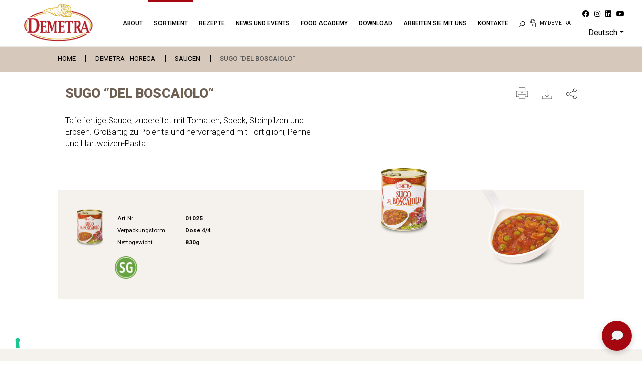

--- FILE ---
content_type: text/html; charset=UTF-8
request_url: https://www.demetrafood.it/de/demetra/saucen/sugo-del-boscaiolo
body_size: 291084
content:
<!--Main Layout Start-->
<!doctype html>
<html lang="de">
<head>
	<meta charset="utf-8" />
    <meta name="viewport" content="width=device-width, initial-scale=1.0, maximum-scale=1.0, user-scalable=no" />
    <!-- CSRF Token -->
    <meta name="csrf-token" content="Pnd5ki3l15Uuzb3Pat5wfQV5r9Zb4AYZOI2zjJCI">
    <meta name="color-scheme" content="light" />
    <meta name="facebook-domain-verification" content="in3oc7a74ajwk6hdrmk5vjbp1kj3sn" />


    <title>Sugo “Del Boscaiolo“ | Demetra srl</title>
	<meta name="description" content="Tafelfertige Sauce, zubereitet mit Tomaten, Speck, Steinpilzen und Erbsen. Gro&amp;szlig;artig zu Polenta und hervorragend mit Tortiglioni, Penne und Hartw">
	<meta name="robots" content="index, follow">
    <link rel="canonical" href="https://www.demetrafood.it/de/demetra/saucen/sugo-del-boscaiolo" />
	<meta property="og:type" content="website" />
	<meta property="og:title" content="Sugo “Del Boscaiolo“ | Demetra srl" />
	<meta property="og:description" content="Tafelfertige Sauce, zubereitet mit Tomaten, Speck, Steinpilzen und Erbsen. Gro&amp;szlig;artig zu Polenta und hervorragend mit Tortiglioni, Penne und Hartw" />
	<meta property="og:image" content="https://www.demetrafood.it/storage/media/products/ref_hr_images/000149.jpg" />
	<meta property="og:url" content="https://www.demetrafood.it/de/demetra/saucen/sugo-del-boscaiolo" />
	<meta property="og:site_name" content="Demetra srl" />

	<link rel="shortcut icon" type="image/png" href="https://www.demetrafood.it/images/favicon-16x16.png" />
    <link rel="apple-touch-icon" href="https://www.demetrafood.it/images/apple-touch-icon-57x57.png" />
    <link rel="apple-touch-icon" sizes="57x57" href="https://www.demetrafood.it/images/apple-icon-57x57.png">
    <link rel="apple-touch-icon" sizes="60x60" href="https://www.demetrafood.it/images/apple-icon-60x60.png">
    <link rel="apple-touch-icon" sizes="72x72" href="https://www.demetrafood.it/images/apple-icon-72x72.png">
    <link rel="apple-touch-icon" sizes="76x76" href="https://www.demetrafood.it/images/apple-icon-76x76.png">
    <link rel="apple-touch-icon" sizes="114x114" href="https://www.demetrafood.it/images/apple-icon-114x114.png">
    <link rel="apple-touch-icon" sizes="120x120" href="https://www.demetrafood.it/images/apple-icon-120x120.png">
    <link rel="apple-touch-icon" sizes="144x144" href="https://www.demetrafood.it/images/apple-icon-144x144.png">
    <link rel="apple-touch-icon" sizes="152x152" href="https://www.demetrafood.it/images/apple-icon-152x152.png">
    <link rel="apple-touch-icon" sizes="180x180" href="https://www.demetrafood.it/images/apple-icon-180x180.png">
    <link rel="icon" type="image/png" sizes="192x192"  href="https://www.demetrafood.it/images/android-icon-192x192.png">
    <link rel="icon" type="image/png" sizes="32x32" href="https://www.demetrafood.it/images/favicon-32x32.png">
    <link rel="icon" type="image/png" sizes="96x96" href="https://www.demetrafood.it/images/favicon-96x96.png">
    <link rel="icon" type="image/png" sizes="16x16" href="https://www.demetrafood.it/images/favicon-16x16.png">
    <link rel="manifest" href="/manifest.json">
    <meta name="msapplication-TileColor" content="#ffffff">
    <meta name="msapplication-TileImage" content="/ms-icon-144x144.png">
    <meta name="theme-color" content="#ffffff">

	<!--Cascading Style Sheet Section-->
<link href="https://fonts.googleapis.com/css2?family=Roboto:wght@100;300;400;500;700;900&amp;display=swap" rel="stylesheet">
<link href="https://fonts.googleapis.com/css2?family=Barlow:wght@400;700&amp;display=swap" rel="stylesheet">
<link href="https://fonts.googleapis.com/css2?family=Roboto+Condensed:wght@700&amp;display=swap" rel="stylesheet">
<link href="https://www.demetrafood.it/vendor/fontawesome-free/css/fontawesome.min.css" rel="stylesheet" />
<link href="https://www.demetrafood.it/vendor/fontawesome-free/css/brands.min.css" rel="stylesheet" />

<link rel="stylesheet" href="https://www.demetrafood.it/css/app.css?v=c70e8c90bcce67cdd983bbef1ed2c40aed22754f">

    <style>
        #breadcrumbs ul li {
        color: #565656;
    }

    #breadcrumbs .c-search input {
        border-color: #565656;
    }
    
        #breadcrumbs ul li {
        border-right-color: #000000;
    }

    #breadcrumbs ul li a {
        color: #000000;
    }
    
        #breadcrumbs {
        background: #d7c8bc;
    }
    
        .pro_details .pro_details_texts h1 {
        color: #6e6052;
    }
    
        .pro_details .pro_details_texts p {
        color: #000000;
    }
    
        .pro_details_2 .pro_d_bg__background {
        background-color: #f5f2ed;
    }
    
        .pro_details_lists p {
        color: #000000;
    }

    .c-product-single {
        color: #000000;
    }
    
        .pro_details_lists .pro_quanty {
        color: #ffffff;
    }
    
        .pro_details_2 .pro_d_bg .pro_details_lists .pro_quanty {
        background-color: #6e6052;
    }
    </style>
    <style>
        #line_header h1 {
        color: #ffffff;
    }
    
        #line_header, #breadcrumbs {
        background: #d7c8bc;
    }
    
        #breadcrumbs ul li {
        color: #565656;
    }

    #breadcrumbs .c-search input {
        border-color: #565656;
    }
    
        #breadcrumbs ul li {
        border-right-color: #000000;
    }

    #breadcrumbs ul li a {
        color: #000000;
        border-right-color: #000000;
    }
    
        #tags li a.nav-link:not(.active) {
        color: #000000;
    }
    
        #tags li a.nav-link.active {
        color: #ffffff;
    }
    
        #tags li a.nav-link.active {
        background: #d7c8bc;
    }
    
        .prodotti2_sec_1,
    .all_prodotti2 .all_pro_2.all_pro_2--reverse {
        background: #f5f2ed;
    }
    
        #line_page p {
        color: #000000;
    }
    
        .all_prodotti2 .all_pro_2 a h4 {
        color: #6e6052;
    }
    .all_prodotti2 .all_pro_2 a span:not(.c-subcategory-img).lnr{
        color: #6e6052;
    }
    
        .all_prodotti2 .all_pro_2 {
        background-color: #ffffff;
    }
    
        .all_prodotti2 .all_pro_2 a:hover h4{
        color: #a6192e;
    }
    .all_prodotti2 .all_pro_2 a:hover span:not(.c-subcategory-img).lnr{
        color: #a6192e;
    }
    </style>
            <!-- Google Tag Manager -->
    <script>(function(w,d,s,l,i){w[l]=w[l]||[];w[l].push({'gtm.start':
    new Date().getTime(),event:'gtm.js'});var f=d.getElementsByTagName(s)[0],
    j=d.createElement(s),dl=l!='dataLayer'?'&l='+l:'';j.async=true;j.src=
    'https://www.googletagmanager.com/gtm.js?id='+i+dl;f.parentNode.insertBefore(j,f);
    })(window,document,'script','dataLayer','GTM-KHKT8S6');</script>
    <!-- End Google Tag Manager -->
    </head>
<body id="body"
    attr-lang="de"
    class="lang_de"
    iubenda-site-id="2450133"
    iubenda-cookie-policy-id="47562484"
>
        <!-- Google Tag Manager (noscript) -->
    <noscript><iframe src=https://www.googletagmanager.com/ns.html?id=GTM-KHKT8S6
    height="0" width="0" style="display:none;visibility:hidden"></iframe></noscript>
    <!-- End Google Tag Manager (noscript) -->
    
    <!--Header Section Start-->
    <!--start Header Section-->
<header class="full_width header inner_header fixedheader">
    <div class="container-fluid">
        <div class="row">
            <div class="col-lg-2 col-8 d-flex">
                <div class="logo">
                    <a href="https://www.demetrafood.it/de">
                        <img src="https://www.demetrafood.it/images/logo.png?v=1" alt="Logo Demetra srl" />
                    </a>
                </div>
            </div>

            <div class="col-lg-7 col-12 order-3 order-lg-2 px-0 px-lg-2">
                <div class="full_width navigation">
                    <nav class="navbar navbar-expand-lg">
                        <div class="collapse navbar-collapse" id="Navigation">
                            <div class="navbar-container has-login">
                                <div class="mobile-menu-top d-lg-none">
                                    <div class="dropdown language-menu show">
                                        <a class="dropdown-toggle"
                                            href="#"
                                            role="button"
                                            id="dropdownMenuLink"
                                            data-toggle="dropdown"
                                            aria-haspopup="true"
                                            aria-expanded="false"
                                        >Deu</a>

                                                                                <div class="dropdown-menu" aria-labelledby="dropdownMenuLink">
                                                                                            <a class="dropdown-item" href="https://www.demetrafood.it">Italiano</a>
                                                                                            <a class="dropdown-item" href="https://www.demetrafood.it/en">English</a>
                                                                                            <a class="dropdown-item" href="https://www.demetrafood.it/fr">Français</a>
                                                                                            <a class="dropdown-item" href="https://www.demetrafood.it/de">Deutsch</a>
                                                                                            <a class="dropdown-item" href="https://www.demetrafood.it/es">Español</a>
                                                                                    </div>
                                                                            </div>

                                                                        <div class="login_access">
                                        <a href="#demetra-login">
                                            <img src="https://www.demetrafood.it/images/padlock.svg" alt="MY DEMETRA" />
                                        </a>
                                    </div>
                                                                    </div>

                                <div class="navbar-scroll">
                                    <ul class="navbar-nav">
                                        
                                                                                                                                                                                    <li class="nav-item has-children">
                                                    <a class="nav-link" href="#" >About</a>
                                                                                                            <ul class="submenu" style="display: none;">
                                                                                                                            <li><a href="https://www.demetrafood.it/de/wer-wir-sind" >Wer wir sind</a>
                                                                </li>
                                                                                                                            <li><a href="https://www.demetrafood.it/de/wie-wir-arbeiten" >Wie wir arbeiten</a>
                                                                </li>
                                                                                                                    </ul>
                                                                                                    </li>
                                                                                                                                            <li class="nav-item active has-children is-open">
                                                    <a class="nav-link" href="#" >Sortiment</a>
                                                                                                            <ul class="submenu" style="display: block;">
                                                                                                                            <li><a href="https://www.demetrafood.it/de/demetra" >DEMETRA - HORECA</a>
                                                                </li>
                                                                                                                            <li><a href="https://www.demetrafood.it/de/wiberg" >WIBERG - HORECA</a>
                                                                </li>
                                                                                                                            <li><a href="https://www.saporisinceri.it/en"   target="_blank"  >SAPORI SINCERI - RETAIL</a>
                                                                </li>
                                                                                                                            <li><a href="https://www.demetrafood.it/de/besondere-auswahl" >BESONDERE AUSWAHL</a>
                                                                </li>
                                                                                                                    </ul>
                                                                                                    </li>
                                                                                                                                            <li class="nav-item">
                                                    <a class="nav-link" href="https://www.demetrafood.it/de/rezepte" >Rezepte</a>
                                                                                                    </li>
                                                                                                                                            <li class="nav-item">
                                                    <a class="nav-link" href="https://www.demetrafood.it/de/news-und-events" >News und Events</a>
                                                                                                    </li>
                                                                                                                                            <li class="nav-item">
                                                    <a class="nav-link" href="https://www.demetrafood.it/de/food-academy" >Food Academy</a>
                                                                                                    </li>
                                                                                                                                            <li class="nav-item">
                                                    <a class="nav-link" href="https://www.demetrafood.it/de/download" >Download</a>
                                                                                                    </li>
                                                                                                                                            <li class="nav-item">
                                                    <a class="nav-link" href="https://www.demetrafood.it/de/arbeiten-mit-uns" >Arbeiten Sie mit uns</a>
                                                                                                    </li>
                                                                                                                                            <li class="nav-item">
                                                    <a class="nav-link" href="https://www.demetrafood.it/de/kontakte" >Kontakte</a>
                                                                                                    </li>
                                                                                    
                                        <li class="d-none d-lg-inline-block nav-item">
                                            <a class="nav-link js-search-opener" href="#" type="button">
                                                <img class="search_icon" src="https://www.demetrafood.it/images/searchicon.svg" alt="Effettua Ricerca" />
                                            </a>
                                        </li>
                                    </ul>

                                    <div class="d-block d-lg-none mobile-menu">
                                        <ol class="social-menu mb-md-0 mt-md-5">
                                                <li>
        <a target="_blank" href="https://www.facebook.com/demetrafood"><i class="fab fa-facebook" aria-hidden="true"></i></a>
    </li>
    <li>
        <a target="_blank" href="https://www.instagram.com/demetrafood/"><i class="fab fa-instagram" aria-hidden="true"></i></a>
    </li>
    <li>
        <a target="_blank" href="https://www.linkedin.com/company/demetra-srl/?originalSubdomain=it"><i class="fab fa-linkedin" aria-hidden="true"></i></a>
    </li>
    <li>
        <a target="_blank" href="https://www.youtube.com/channel/UCz-t7HoOvDPNeaWpnBWD7Yw"><i class="fab fa-youtube" aria-hidden="true"></i></a>
    </li>
                                        </ol>

                                        <a href="#" data-toggle="modal" data-target="#newslettermodal" class="full_width o-newsletter d-md-none">
                                            <h4>
                                                <span>ABONNIEREN SIE DEN NEWSLETTER</span>
                                                <svg class="o-newsletter__bell" x="0px" y="0px" viewBox="0 0 512 469.3" style="enable-background:new 0 0 512 469.3;">
                                                    <path d="M434.2,338.2C422,320,405.3,295,405.3,224v-32c0-67.5-45.1-124.6-106.7-143v-6.3C298.7,19.1,279.6,0,256,0
                                                    c-23.6,0-42.7,19.1-42.7,42.7V49c-61.6,18.4-106.7,75.5-106.7,143v32c0,71-16.7,96-28.9,114.2C70.7,348.7,64,358.7,64,373.3
                                                    c0,34.8,72.5,47,131.3,51.2c10.3,33.5,45.9,52.3,79.5,42c20.1-6.2,35.8-21.9,42-42c58.8-4.2,131.3-16.4,131.3-51.2
                                                    C448,358.7,441.3,348.7,434.2,338.2z M234.7,42.7c0-11.8,9.5-21.3,21.3-21.3s21.3,9.5,21.3,21.3c0,0,0,0,0,0v1.7
                                                    c-14.1-2.3-28.5-2.3-42.7,0L234.7,42.7z M256,448c-15.5,0-29.8-8.5-37.2-22.1c15.1,0.6,28.2,0.8,37.2,0.8c9,0,22.1-0.2,37.2-0.8
                                                    C285.8,439.5,271.5,448,256,448z M256,405.3c-97.7,0-170.7-16.9-170.7-32c0-7.8,3.3-13.1,10.2-23.3C108.4,330.7,128,301.5,128,224
                                                    v-32c0-70.7,57.3-128,128-128s128,57.3,128,128v32c0,77.5,19.6,106.7,32.5,126.1c6.9,10.2,10.1,15.5,10.1,23.3
                                                    C426.7,388.4,353.7,405.3,256,405.3L256,405.3z"/>
                                                    <path d="M499.3,157.1c-1.9-5.6-7.9-8.6-13.5-6.8c-5.6,1.9-8.6,7.9-6.8,13.5c15.5,45.9,15.5,95.7,0,141.6c-1.9,5.6,1.2,11.6,6.8,13.5
                                                    c1.1,0.4,2.2,0.6,3.4,0.5c4.6,0,8.7-2.9,10.1-7.3C516.2,261.9,516.2,207.4,499.3,157.1L499.3,157.1z"/>
                                                    <path d="M445.4,163.9c-5.6,1.9-8.6,7.9-6.8,13.5c12.5,37.2,12.5,77.5,0,114.6c-1.8,5.6,1.3,11.6,6.9,13.4c5.5,1.8,11.5-1.2,13.4-6.7
                                                    c14-41.6,14-86.5,0-128.1C457,165,450.9,162,445.4,163.9z"/>
                                                    <path d="M21.3,234.7c0-24.1,3.9-48,11.6-70.8c1.9-5.6-1.2-11.6-6.8-13.5s-11.6,1.2-13.5,6.8l0,0c-16.9,50.3-16.9,104.8,0,155.1
                                                    c1.5,4.4,5.5,7.3,10.1,7.3c1.1,0,2.3-0.2,3.4-0.5c5.6-1.8,8.7-7.9,6.8-13.5c0,0,0,0,0,0C25.3,282.6,21.4,258.7,21.3,234.7z"/>
                                                    <path d="M73.4,292c-12.5-37.2-12.5-77.5,0-114.6c2.1-5.5-0.7-11.7-6.3-13.7c-5.5-2.1-11.7,0.7-13.7,6.3c-0.1,0.3-0.2,0.5-0.3,0.8
                                                    c-14,41.6-14,86.5,0,128.1c1.8,5.6,7.8,8.7,13.4,6.9s8.7-7.8,6.9-13.4C73.4,292.2,73.4,292.1,73.4,292L73.4,292z"/>
                                                    <path class="st0" d="M256,405.3c-97.7,0-170.7-16.9-170.7-32c0-7.8,3.3-13.1,10.2-23.3C108.4,330.7,128,301.5,128,224v-32
                                                    c0-70.7,57.3-128,128-128s128,57.3,128,128v32c0,77.5,19.6,106.7,32.5,126.1c6.9,10.2,10.1,15.5,10.1,23.3
                                                    C426.7,388.4,353.7,405.3,256,405.3L256,405.3z"/>
                                                    <path class="st0" d="M256,448c-15.5,0-29.8-8.5-37.2-22.1c15.1,0.6,28.2,0.8,37.2,0.8c9,0,22.1-0.2,37.2-0.8
                                                    C285.8,439.5,271.5,448,256,448z"/>
                                                    <path class="st0" d="M234.7,42.7c0-11.8,9.5-21.3,21.3-21.3s21.3,9.5,21.3,21.3c0,0,0,0,0,0v1.7c-14.1-2.3-28.5-2.3-42.7,0
                                                    L234.7,42.7z"/>
                                                </svg>
                                            </h4>
                                        </a>
                                        <div class="clearfix"></div>
                                    </div>
                                </div>
                            </div>
                        </div>
                    </nav>
                    <div class="navigation__backdrop"></div>
                </div>
            </div>

            <div class="col-xl-3 col-lg-auto ml-auto col-4 order-2 order-lg-3 d-flex d-lg-block justify-content-end align-items-stretch">
                <button id="search_box"
                    class="navbar-toggler js-search-opener d-inline-block d-lg-none"
                    type="button"
                >
                    <img src="https://www.demetrafood.it/images/searchicon.svg" alt="Effettua Ricerca" />
                </button>

                <button id="sp_menu"
                    class="navbar-toggler collapsed d-inline-block d-lg-none"
                    type="button"
                    data-target="#Navigation"
                    aria-controls="Navigation"
                    aria-expanded="false"
                    aria-label="Toggle navigation"
                >
                    <span class="lnr lnr-menu"></span>
                </button>

                <div class="side_head d-none d-lg-flex">
                                        <div class="login_access">
                        <a href="#demetra-login">
                            <img src="https://www.demetrafood.it/images/padlock.svg" alt="MY DEMETRA"/>
                            <span>MY DEMETRA</span>
                        </a>
                    </div>
                    
                    <ol class="d-none d-lg-inline-block">
                            <li>
        <a target="_blank" href="https://www.facebook.com/demetrafood"><i class="fab fa-facebook" aria-hidden="true"></i></a>
    </li>
    <li>
        <a target="_blank" href="https://www.instagram.com/demetrafood/"><i class="fab fa-instagram" aria-hidden="true"></i></a>
    </li>
    <li>
        <a target="_blank" href="https://www.linkedin.com/company/demetra-srl/?originalSubdomain=it"><i class="fab fa-linkedin" aria-hidden="true"></i></a>
    </li>
    <li>
        <a target="_blank" href="https://www.youtube.com/channel/UCz-t7HoOvDPNeaWpnBWD7Yw"><i class="fab fa-youtube" aria-hidden="true"></i></a>
    </li>
                    </ol>

                    <ul class="d-none d-lg-inline-block">
                        <li>
                            <div class="dropdown show">
                                <a class="dropdown-toggle"
                                    href="#"
                                    role="button"
                                    id="dropdownMenuLink"
                                    data-toggle="dropdown"
                                    aria-haspopup="true"
                                    aria-expanded="false"
                                >Deutsch</a>

                                                               <div class="dropdown-menu" aria-labelledby="dropdownMenuLink">
                                                                            <a class="dropdown-item" href="https://www.demetrafood.it">Italiano</a>
                                                                            <a class="dropdown-item" href="https://www.demetrafood.it/en">English</a>
                                                                            <a class="dropdown-item" href="https://www.demetrafood.it/fr">Français</a>
                                                                            <a class="dropdown-item" href="https://www.demetrafood.it/de">Deutsch</a>
                                                                            <a class="dropdown-item" href="https://www.demetrafood.it/es">Español</a>
                                                                    </div>
                                                            </div>
                        </li>
                    </ul>
                </div>
            </div>
        </div>
    </div>
</header>

<div class="o-search-modal">
    <button class="js-search-opener o-search-modal__closer" type="button">
        <span class="lnr lnr-cross"></span>
    </button>

    <form method="POST" action="https://www.demetrafood.it/api/search" class="c-search js-search">
    <div class="c-search__row">
        <button type="submit">
            <img src="https://www.demetrafood.it/images/searchicon.svg" alt="searchicon" />
        </button>

        <input type="search" name="search"
        placeholder="Suche nach NAME oder CODE"
        entity-type="Reference"
        category-code="HORECA"
        list-message="Suchergebnisse für:"
        zero-message="Keine Ergebnisse für den gesuchten Begriff, verfeinern Sie Ihre Suche"
        autocomplete="off" />

        <div class="c-search__arrow">
            <span class="lnr lnr-arrow-right"></span>
        </div>
        
                <div class="c-search__data d-none d-lg-block">
            <h4 class="mb-3">Die Demetra Food Academy Empfiehlt...</h4>
            <div class="row">
                                <div class="c-search-result c-search-result--full">
                    <a href="https://www.demetrafood.it/de/rezepte/frische-tomatencreme-mit-einer-komposition-aus-artischocken-grunen-bohnen-und-brunnenkresse" class="c-search-result__item">
                                                <div class="c-search-result__item__image">
                            <img src="https://www.demetrafood.it/storage/media/recipes/recipe_images/000007.jpg" alt="Frische Tomatencreme mit einer Komposition aus Artischocken, grünen Bohnen und Brunnenkresse" />
                        </div>
                                                <div>
                            <strong>Frische Tomatencreme mit einer Komposition aus Artischocken, grünen Bohnen und Brunnenkresse</strong>
                        </div>
                    </a>
                </div>
                                <div class="c-search-result c-search-result--full">
                    <a href="https://www.demetrafood.it/de/rezepte/vier-kase-mousse-mit-grunen-spargelstabchen-und-kaiserbirnen-sorbet" class="c-search-result__item">
                                                <div class="c-search-result__item__image">
                            <img src="https://www.demetrafood.it/storage/media/recipes/recipe_images/000004.jpg" alt="Vier-Käse-Mousse mit grünen Spargelstäbchen und Kaiserbirnen-Sorbet" />
                        </div>
                                                <div>
                            <strong>Vier-Käse-Mousse mit grünen Spargelstäbchen und Kaiserbirnen-Sorbet</strong>
                        </div>
                    </a>
                </div>
                                <div class="c-search-result c-search-result--full">
                    <a href="https://www.demetrafood.it/de/rezepte/sommerlicher-salat" class="c-search-result__item">
                                                <div class="c-search-result__item__image">
                            <img src="https://www.demetrafood.it/storage/media/recipes/recipe_images/000012.jpg" alt="Sommerlicher Salat" />
                        </div>
                                                <div>
                            <strong>Sommerlicher Salat</strong>
                        </div>
                    </a>
                </div>
                                <div class="c-search-result c-search-result--full">
                    <a href="https://www.demetrafood.it/de/rezepte/artischocken-zwiebel-und-kartoffeln-gefullt-mit-gemuse-alla-zingara" class="c-search-result__item">
                                                <div class="c-search-result__item__image">
                            <img src="https://www.demetrafood.it/storage/media/recipes/recipe_images/000017.jpg" alt="Artischocken, Zwiebel und Kartoffeln gefüllt mit Gemüse &quot;alla zingara&quot;" />
                        </div>
                                                <div>
                            <strong>Artischocken, Zwiebel und Kartoffeln gefüllt mit Gemüse &quot;alla zingara&quot;</strong>
                        </div>
                    </a>
                </div>
                                <div class="c-search-result c-search-result--full">
                    <a href="https://www.demetrafood.it/de/rezepte/kabeljausalat-mit-antipasto-valtellina-auf-einem-bett-aus-zitrusfruchten" class="c-search-result__item">
                                                <div class="c-search-result__item__image">
                            <img src="https://www.demetrafood.it/storage/media/recipes/recipe_images/000020.jpg" alt="Kabeljausalat mit Antipasto Valtellina auf einem Bett aus Zitrusfrüchten" />
                        </div>
                                                <div>
                            <strong>Kabeljausalat mit Antipasto Valtellina auf einem Bett aus Zitrusfrüchten</strong>
                        </div>
                    </a>
                </div>
                            </div>
        </div>
            </div>

    <div class="c-search__box">
                <div class="c-search__data" data-search-data>
            Cerca all&#039;interno del mondo DEMETRA FOOD, prodotti ricette news e molto altro ancora...
        </div>
    </div>

        <div class="c-search__recipes d-block d-lg-none">
        <h4 class="mb-3">Die Demetra Food Academy Empfiehlt...</h4>
        <div class="row">
                        <div class="c-search-result c-search-result--full">
                <a href="https://www.demetrafood.it/de/rezepte/frische-tomatencreme-mit-einer-komposition-aus-artischocken-grunen-bohnen-und-brunnenkresse" class="c-search-result__item">
                                        <div class="c-search-result__item__image">
                        <img src="https://www.demetrafood.it/storage/media/recipes/recipe_images/000007.jpg" alt="Frische Tomatencreme mit einer Komposition aus Artischocken, grünen Bohnen und Brunnenkresse" />
                    </div>
                                        <div>
                        <strong>Frische Tomatencreme mit einer Komposition aus Artischocken, grünen Bohnen und Brunnenkresse</strong>
                    </div>
                </a>
            </div>
                        <div class="c-search-result c-search-result--full">
                <a href="https://www.demetrafood.it/de/rezepte/vier-kase-mousse-mit-grunen-spargelstabchen-und-kaiserbirnen-sorbet" class="c-search-result__item">
                                        <div class="c-search-result__item__image">
                        <img src="https://www.demetrafood.it/storage/media/recipes/recipe_images/000004.jpg" alt="Vier-Käse-Mousse mit grünen Spargelstäbchen und Kaiserbirnen-Sorbet" />
                    </div>
                                        <div>
                        <strong>Vier-Käse-Mousse mit grünen Spargelstäbchen und Kaiserbirnen-Sorbet</strong>
                    </div>
                </a>
            </div>
                        <div class="c-search-result c-search-result--full">
                <a href="https://www.demetrafood.it/de/rezepte/sommerlicher-salat" class="c-search-result__item">
                                        <div class="c-search-result__item__image">
                        <img src="https://www.demetrafood.it/storage/media/recipes/recipe_images/000012.jpg" alt="Sommerlicher Salat" />
                    </div>
                                        <div>
                        <strong>Sommerlicher Salat</strong>
                    </div>
                </a>
            </div>
                        <div class="c-search-result c-search-result--full">
                <a href="https://www.demetrafood.it/de/rezepte/artischocken-zwiebel-und-kartoffeln-gefullt-mit-gemuse-alla-zingara" class="c-search-result__item">
                                        <div class="c-search-result__item__image">
                        <img src="https://www.demetrafood.it/storage/media/recipes/recipe_images/000017.jpg" alt="Artischocken, Zwiebel und Kartoffeln gefüllt mit Gemüse &quot;alla zingara&quot;" />
                    </div>
                                        <div>
                        <strong>Artischocken, Zwiebel und Kartoffeln gefüllt mit Gemüse &quot;alla zingara&quot;</strong>
                    </div>
                </a>
            </div>
                        <div class="c-search-result c-search-result--full">
                <a href="https://www.demetrafood.it/de/rezepte/kabeljausalat-mit-antipasto-valtellina-auf-einem-bett-aus-zitrusfruchten" class="c-search-result__item">
                                        <div class="c-search-result__item__image">
                        <img src="https://www.demetrafood.it/storage/media/recipes/recipe_images/000020.jpg" alt="Kabeljausalat mit Antipasto Valtellina auf einem Bett aus Zitrusfrüchten" />
                    </div>
                                        <div>
                        <strong>Kabeljausalat mit Antipasto Valtellina auf einem Bett aus Zitrusfrüchten</strong>
                    </div>
                </a>
            </div>
                    </div>
    </div>
    </form>
</div>

<div id="demetra-login" class="full_width enter_demetra enter_demetra_fixed">
    <div class="container-fluid">
        <div class="row">
            <div class="offset-xl-2 col-xl-8 col-md-12 col-sm-12 col-12">

                <div class="js-login full_width enter_form">
                    <h2>
                        <img src="https://www.demetrafood.it/images/padlock.svg" alt="whitelock" /> Geben Sie ein My Demetra
                    </h2>
                    <form action="https://www.demetrafood.it/api/auth/login" class="full_width e_form" method="POST" autocomplete="off">
                        <input type="hidden" name="_token" value="Pnd5ki3l15Uuzb3Pat5wfQV5r9Zb4AYZOI2zjJCI">                        <div class="row">
                            <div class="col-xl-5 col-lg-4 col-12">
                                <input type="text" id="email" name="email" required autocomplete="email" autofocus
                                       placeholder="Username" value=""/>
                            </div>
                            <div class="col-xl-5 col-lg-4 col-12">
                                <input id="password" type="password" name="password" required placeholder="Password"
                                       value=""/>
                            </div>
                            <div class="col-xl-2 col-lg-4 col-12">
                                <button type="submit">Komm herein</button>
                            </div>
                        </div>
                    </form>
                    <ul>
                        <li><a href="javascript:void(0)" data-target="js-recoverpwd" class="js-toggle-form">Passwort vergessen?</a></li>
                        <li><a href="javascript:void(0)" data-target="js-recoverusr" class="js-toggle-form">Nutzername vergessen?</a></li>
                    </ul>
                </div>

                <div class="js-recoverpwd full_width enter_form" style="display: none">
                    <h2><img src="https://www.demetrafood.it/images/padlock.svg" alt="whitelock"/> Passwort vergessen?</h2>
                    <form action="https://www.demetrafood.it/api/auth/pwdrecovery" class="full_width e_form" method="POST">
                        <input type="hidden" name="_token" value="Pnd5ki3l15Uuzb3Pat5wfQV5r9Zb4AYZOI2zjJCI">                        <div class="row">
                            <div class="col-xl-10 col-lg-8 col-md-10 col-sm-12 col-12">
                                <input type="text" id="email" name="email" required autocomplete="email" autofocus
                                       placeholder="Geben Sie bitte Ihre Email-Adresse ein" value=""/>
                            </div>
                            <div class="col-xl-2 col-lg-4 col-md-2 col-sm-12 col-12">
                                <button type="submit">Genesen</button>
                            </div>
                        </div>
                    </form>
                    <ul>
                        <li><a href="javascript:void(0)" data-target="js-login" class="js-toggle-form">Geben Sie ein My Demetra</a></li>
                        <li><a href="javascript:void(0)" data-target="js-recoverusr" class="js-toggle-form">Nutzername vergessen?</a></li>

                    </ul>
                </div>

                <div class="js-recoverusr full_width enter_form" style="display: none">
                    <h2><img src="https://www.demetrafood.it/images/padlock.svg" alt="whitelock" /> Nutzername vergessen?</h2>
                    <form action="https://www.demetrafood.it/recupera-login" class="full_width e_form" method="POST">
                        <input type="hidden" name="_token" value="Pnd5ki3l15Uuzb3Pat5wfQV5r9Zb4AYZOI2zjJCI">                        <div class="row">
                            <div class="col-xl-10 col-lg-8 col-md-10 col-sm-12 col-12">
                                <input type="text" id="email" name="email" required autocomplete="email" autofocus
                                       placeholder="Geben Sie bitte Ihre Email-Adresse ein" value=""/>
                            </div>
                            <div class="col-xl-2 col-lg-4 col-md-2 col-sm-12 col-12">
                                <button type="submit">Genesen</button>
                            </div>
                        </div>
                    </form>
                    <ul>
                        <li><a href="javascript:void(0)" data-target="js-login" class="js-toggle-form">Geben Sie ein My Demetra</a></li>
                        <li><a href="javascript:void(0)" data-target="js-recoverpwd" class="js-toggle-form">Passwort vergessen?</a></li>
                    </ul>
                </div>
            </div>
        </div>
    </div>
</div>
<!--end Header Section-->
    <!--Header Section end-->

            <div id="breadcrumbs" class="full_width c-breadcrumbs">
    <div class="container-fluid d-md-flex justify-content-between d-block">
                <ul id="breadcrumbs">
                        <li>
                                <a href="https://www.demetrafood.it/de" title="Home">Home</a>
                            </li>
                        <li>
                                <a href="https://www.demetrafood.it/de/demetra" title="DEMETRA - HORECA">DEMETRA - HORECA</a>
                            </li>
                        <li>
                                <a href="https://www.demetrafood.it/de/demetra/saucen" title="SAUCEN">SAUCEN</a>
                            </li>
                        <li>
                                Sugo “Del Boscaiolo“
                            </li>
                    </ul>
        
        
    </div>
</div>
        <!--Content Section Start-->
        <!--Product Details page 2 Start-->
    <div class="full_width pro_details_page pro_details_page_2">
        <div class="full_width pro_details pro_details_2">
            <div class="container-fluid">
                <div class="full_width">
                    <div class="container-fluid">
                        <div class="row">
                            <div class="col-xl-6 col-12">
                                <div class="full_width pro_details_texts pro_details_texts_2">
                                    <h1>Sugo “Del Boscaiolo“</h1>
                                    <p>Tafelfertige Sauce, zubereitet mit Tomaten, Speck, Steinpilzen und Erbsen. Großartig zu Polenta und hervorragend mit Tortiglioni, Penne und Hartweizen-Pasta.</p>

                                </div>
                            </div>

                            <div class="col-xl-6 col-12">
                                <ul class="list_links">
                                    <li class="d-none d-sm-inline-block">
                                        <a
                                            href="https://www.demetrafood.it/pdfprodotto?slug=%2Fde%2Fdemetra%2Fsaucen%2Fsugo-del-boscaiolo"
                                            target="_blank">
                                            <img src="https://www.demetrafood.it/images/print.svg" alt="Drücken" />
                                        </a>
                                    </li>
                                    <li>
                                        <a
                                            href="https://www.demetrafood.it/pdfprodotto?download=pdf&amp;slug=%2Fde%2Fdemetra%2Fsaucen%2Fsugo-del-boscaiolo"
                                           target="_blank">
                                           <img src="https://www.demetrafood.it/images/downloadd.svg" alt="Download" />
                                        </a>
                                    </li>
                                    <li class="c-sharebox">
                                        <span>
                                            <img src="https://www.demetrafood.it/images/sharee.svg" alt="Teilen" />
                                        </span>
                                        <div class="addthis_inline_share_toolbox c-sharebox__dropdown">
                                            <div id="copyToClipboard"><svg xmlns="http://www.w3.org/2000/svg" height="1em" viewBox="0 0 448 512"><path d="M208 0H332.1c12.7 0 24.9 5.1 33.9 14.1l67.9 67.9c9 9 14.1 21.2 14.1 33.9V336c0 26.5-21.5 48-48 48H208c-26.5 0-48-21.5-48-48V48c0-26.5 21.5-48 48-48zM48 128h80v64H64V448H256V416h64v48c0 26.5-21.5 48-48 48H48c-26.5 0-48-21.5-48-48V176c0-26.5 21.5-48 48-48z"/></svg></div>
                                            <div id="social-links"><ul><li><a href="https://www.facebook.com/sharer/sharer.php?u=https://www.demetrafood.it/de/demetra/saucen/sugo-del-boscaiolo" target="_blank" class="social-button " id="" title="" rel=""><span class="fab fa-facebook-square"></span></a></li><li><a href="https://www.linkedin.com/sharing/share-offsite?mini=true&url=https://www.demetrafood.it/de/demetra/saucen/sugo-del-boscaiolo&title=&summary=" target="_blank" class="social-button " id="" title="" rel=""><span class="fab fa-linkedin"></span></a></li><li><a target="_blank" href="https://wa.me/?text=https://www.demetrafood.it/de/demetra/saucen/sugo-del-boscaiolo" class="social-button " id="" title="" rel=""><span class="fab fa-whatsapp"></span></a></li><li><a target="_blank" href="https://telegram.me/share/url?url=https://www.demetrafood.it/de/demetra/saucen/sugo-del-boscaiolo&text=" class="social-button " id="" title="" rel=""><span class="fab fa-telegram"></span></a></li></ul></div>                                        </div>
                                    </li>
                                </ul>
                            </div>
                        </div>

                                            </div>

                                            <div class="full_width pro_d_bg">
                            
                            <div class="pro_d_bg__background">
                                <div class="row row-prodotto">
                                    <div class="col-lg-6 col-12 pro_details_sx">
                                        <div class="full_width pro_details_lists">
                                                                                                                                            <div class="c-product-single"
                                                     data-filter=""
                                                     style="display: block">
                                                    <div class="c-product-single__row">
                                                        <a data-fslightbox="gallery" class="c-product-single__image"
                                                           href="https://www.demetrafood.it/storage/media/products/prod_thumbnail_images/01025-01.png">
                                                            <img
                                                                class="img_list_pro"
                                                                src="https://www.demetrafood.it/storage/media/products/prod_thumbnail_images/01025-01.png"
                                                                alt="  "
                                                            />
                                                        </a>
                                                        <div class="c-product-single__data">
                                                            <div class="c-product-single__data__table">
                                                                                                                                                                                                    
                                                                    
                                                                                                                                                                                                                                                                                                                                                                                                                                                                                                                                                                                                        
                                                                                                                                            
                                                                                                                                                    

                                                                                                                                                                                                                                                <span
                                                                                        style="grid-row: 1" class="is-code">
                                                                                Art.Nr.
                                                                            </span>
                                                                                    <b  class="is-code" style="grid-row: 1">
                                                                                        01025
                                                                                    </b>
                                                                                                                                                                                                                                                                                                                                <span
                                                                                        style="grid-row: 2" class="">
                                                                                Verpackungsform
                                                                            </span>
                                                                                    <b  class="" style="grid-row: 2">
                                                                                        Dose 4/4
                                                                                    </b>
                                                                                                                                                                                                                                                                                                                                <span
                                                                                        style="grid-row: 3" class="">
                                                                                Nettogewicht
                                                                            </span>
                                                                                    <b  class="" style="grid-row: 3">
                                                                                        830g
                                                                                    </b>
                                                                                                                                                                                                                                                                                                                                                                        
                                                                                                                            </div>

                                                                                                                            <div class="c-product-single__action">
                                                                                                                                                                                                                                                                                                                                                                                            <span class="pro_quanty pro_quanty--property">
                                                                                        <img src="https://www.demetrafood.it/storage/media/cat_nav/icons/SG.png"
                                                                                            title="GLUTENFREIE">
                                                                                    </span>
                                                                                                                                                                                                                                                                                                        
                                                                                                                                    </div>
                                                            
                                                                                                                    </div>
                                                    </div>
                                                </div>
                                                                                    </div>
                                    </div>

                                    <div class="col-lg-6 col-12 pro_details_dx">
                                        <div class="pro_details_dx__sticky">
                                            <div
                                                class="c-reference-image big nrows1">
                                                <!-- vedere se rimettere 1 o meno per stampare la single image -->
                                                                                                    <div class="simple simple--layout">
                                                        <a class="d-none" data-fslightbox="gallery_main"
                                                           href="[data-uri]"></a>
                                                        <img class="emulate_lightbox" src="[data-uri]"
                                                             alt="Sugo “Del Boscaiolo“"/>
                                                    </div>
                                                                                                                                                    <div class="simple simple--img_main">
                                                        <a class="d-none" data-fslightbox="gallery_main"
                                                           href="https://www.demetrafood.it/storage/media/products/ref_thumbnail_images/000149.png"></a>
                                                        <img
                                                            src="https://www.demetrafood.it/storage/media/products/ref_thumbnail_images/000149.png"
                                                            alt="Sugo “Del Boscaiolo“"
                                                            class="emulate_lightbox  "/>
                                                    </div>
                                                                                            </div>
                                        </div>

                                                                            </div>
                                </div>
                            </div>
                        </div>
                    
                    <div class="clearfix"></div>

                                        <!--Related Recipes Start-->
                        <div class="container-fluid">
    
    </div>
                                            <!--Related Recipes End-->
                                    </div>
            </div>
        </div>

        <!--Product Details page 2 End-->
    <!--Content Section End-->

    <!--Main Footer Section Start-->
    <!--Main Footer-->

<div class="modal fade" id="companyInfo" tabindex="-1" role="dialog" aria-labelledby="exampleModalLabel" aria-hidden="true">
    <div class="modal-dialog modal-dialog-centered" role="document">
        <div class="modal-content">
            <div class="modal-body">

                <button type="button" class="close" data-dismiss="modal" aria-label="Close">
                    <span aria-hidden="true">&times;</span>
                </button>

                <div class="row">
                    <div class="col-12 col-md-12">
                        <img src="https://www.demetrafood.it/images/logo.png?v=1" alt="footerlogo" />
                        <h2 class="mt-3">DEMETRA srl</h2>
                        <small>Authentic Food Passion</small>
                    </div>
                </div>

                <div class="row mt-3">
                    <div class="col-12 col-md-6">
                        <b>BÜROS UND PRODUKTIONSANLAGE</b>
                        <p>Via Roma 751<br />23018 Talamona (SO) - Italy</p>
                    </div>

                    <div class="col-12 col-md-6">
                        <b>logistikeinheit und verkaufsstelle</b>
                        <p>Via Industria 13/A<br />23017 Morbegno (SO) - Italy</p>
                    </div>

                </div>

                <div class="row mt-3 align-items-end">
                    <div class="col-12 col-md-6">
                        <b>ADRESSEN</b>
                        <p>
                            <strong>T</strong> <a href="tel:+390342674011" class="phone-demetra">+39 0342
                                674011</a><br />
                            <strong>F</strong> <a>+39 0342 674030</a><br />
                            <strong>E</strong> <a href="mailto:info@demetrafood.it">info@demetrafood.it</a>
                        </p>
                    </div>

                    <div class="col-12 col-md-6">
                        <p>
                            <strong>UID</strong> IT 09887360155<br />
                            <strong>CCIAA di Sondrio</strong> REA N. 40250
                        </p>
                    </div>

                </div>

                <hr class="mt-3 mb-3" />

                <div class="row">
                    <div class="col-12">
                        <b>EINGETRAGENER SITZ</b>
                        <p>Corso Europa 7 <br />20122 Milano (MI) - Italy</p>
                        <p class="mt-3">
                            <strong>CF e Registro Imprese Milano</strong> 00564040145<br />
                            <strong>CCIAA di Milano</strong> REA N. 132358<br />
                            <strong>Aktienkapital</strong> € 5.000.000 i.v.
                        </p>
                    </div>
                </div>
            </div>
        </div>
    </div>
</div>



<footer class="full_width Footer">
    <div class="container-fluid">
        <div class="row align-items-end">
            <div class="col-md-6 col-lg-4 col-12">
                <div class="full_width footer_sec_1">
                    <img src="https://www.demetrafood.it/images/logo.png?v=1" alt="Logo Demetra srl" />
                    <h6>Authentic Food Passion</h6>
                    <p class="pb-0 pb-md-2">DEMETRA srl</p>

                    <p class="d-none d-md-block">Via Roma 751<br />
                        23018 Talamona (SO)<br />
                        <b>T</b> <a href="tel:+39 0342 674011" class="phone-demetra">+39 0342 674011</a><br />
                        <b>F</b> <a>+39 0342 674030</a><br /><br />
                        P.IVA 09887360155
                    </p>

                    <p class=" d-block d-md-none pt-0">P.IVA 09887360155</p>

                    <ol class="d-none d-lg-block">
                        <li>
                            <a href="https://www.iubenda.com/privacy-policy/47562484/cookie-policy"
                                class="iubenda-nostyle no-brand iubenda-noiframe iubenda-embed iubenda-noiframe "
                                title="Cookie Policy">COOKIE POLICY</a>
                        </li>
                        <li>
                            <a href="https://www.iubenda.com/privacy-policy/47562484"
                                class="iubenda-nostyle no-brand iubenda-noiframe iubenda-embed iubenda-noiframe "
                                title="Privacy Policy">PRIVACY POLICY</a>
                        </li>
                    </ol>

                    <ol class="d-none d-lg-block">
                        <li><a href="#" data-toggle="modal" data-target="#companyInfo">COMPANY INFO</a></li>
                    </ol>
                </div>
            </div>

            <div class="col-12 col-md-6 d-block d-lg-none order-1 mt-3">
                <div class="full_width footer_sec_3 pt-0">
                    <ol>
                        <li>
                            <a target="_blank" href="https://www.facebook.com/demetrafood">
                                <i class="fab fa-facebook" aria-hidden="true"></i>
                            </a>
                        </li>
                        <li>
                            <a target="_blank" href="https://www.instagram.com/demetrafood/">
                                <i class="fab fa-instagram" aria-hidden="true"></i>
                            </a>
                        </li>
                        <li>
                            <a target="_blank" href="https://www.linkedin.com/company/demetra-srl/?originalSubdomain=it">
                                <i class="fab fa-linkedin" aria-hidden="true"></i>
                            </a>
                        </li>
                        <li>
                            <a target="_blank" href="https://www.youtube.com/channel/UCz-t7HoOvDPNeaWpnBWD7Yw">
                                <i class="fab fa-youtube" aria-hidden="true"></i>
                            </a>
                        </li>
                    </ol>
                </div>
                <div class="col-lg-1 d-lg-block valtellina-logo valtellina-logo--mobile">
                    <img src="https://www.demetrafood.it/images/Valtellina-impresa.png" alt="valtellina_logo" />
                </div>
            </div>

            <div class="col-lg-3 col-md-6 col-12">
                <div class="full_width footer_sec_2">
                    <ul class="d-none d-md-block">
                                                                                    <li><a href="https://www.demetrafood.it/de/demetra"
                                        >DEMETRA - HORECA</a>
                                </li>
                                                            <li><a href="https://www.demetrafood.it/de/wiberg"
                                        >WIBERG - HORECA</a>
                                </li>
                                                            <li><a href="https://www.saporisinceri.it/en"
                                         target="_blank" >SAPORI SINCERI - RETAIL</a>
                                </li>
                                                            <li><a href="https://www.demetrafood.it/de/besondere-auswahl"
                                        >BESONDERE AUSWAHL</a>
                                </li>
                                                                        </ul>

                    <a href="#" data-toggle="modal" data-target="#newslettermodal"
                        class="full_width o-newsletter">
                        <h4>
                            <span>ABONNIEREN SIE DEN NEWSLETTER</span>
                            <svg class="o-newsletter__bell" x="0px" y="0px" viewBox="0 0 512 469.3"
                                style="enable-background:new 0 0 512 469.3;">
                                <path d="M434.2,338.2C422,320,405.3,295,405.3,224v-32c0-67.5-45.1-124.6-106.7-143v-6.3C298.7,19.1,279.6,0,256,0
                                c-23.6,0-42.7,19.1-42.7,42.7V49c-61.6,18.4-106.7,75.5-106.7,143v32c0,71-16.7,96-28.9,114.2C70.7,348.7,64,358.7,64,373.3
                                c0,34.8,72.5,47,131.3,51.2c10.3,33.5,45.9,52.3,79.5,42c20.1-6.2,35.8-21.9,42-42c58.8-4.2,131.3-16.4,131.3-51.2
                                C448,358.7,441.3,348.7,434.2,338.2z M234.7,42.7c0-11.8,9.5-21.3,21.3-21.3s21.3,9.5,21.3,21.3c0,0,0,0,0,0v1.7
                                c-14.1-2.3-28.5-2.3-42.7,0L234.7,42.7z M256,448c-15.5,0-29.8-8.5-37.2-22.1c15.1,0.6,28.2,0.8,37.2,0.8c9,0,22.1-0.2,37.2-0.8
                                C285.8,439.5,271.5,448,256,448z M256,405.3c-97.7,0-170.7-16.9-170.7-32c0-7.8,3.3-13.1,10.2-23.3C108.4,330.7,128,301.5,128,224
                                v-32c0-70.7,57.3-128,128-128s128,57.3,128,128v32c0,77.5,19.6,106.7,32.5,126.1c6.9,10.2,10.1,15.5,10.1,23.3
                                C426.7,388.4,353.7,405.3,256,405.3L256,405.3z" />
                                <path
                                    d="M499.3,157.1c-1.9-5.6-7.9-8.6-13.5-6.8c-5.6,1.9-8.6,7.9-6.8,13.5c15.5,45.9,15.5,95.7,0,141.6c-1.9,5.6,1.2,11.6,6.8,13.5
                                c1.1,0.4,2.2,0.6,3.4,0.5c4.6,0,8.7-2.9,10.1-7.3C516.2,261.9,516.2,207.4,499.3,157.1L499.3,157.1z" />
                                <path d="M445.4,163.9c-5.6,1.9-8.6,7.9-6.8,13.5c12.5,37.2,12.5,77.5,0,114.6c-1.8,5.6,1.3,11.6,6.9,13.4c5.5,1.8,11.5-1.2,13.4-6.7
                                c14-41.6,14-86.5,0-128.1C457,165,450.9,162,445.4,163.9z" />
                                <path
                                    d="M21.3,234.7c0-24.1,3.9-48,11.6-70.8c1.9-5.6-1.2-11.6-6.8-13.5s-11.6,1.2-13.5,6.8l0,0c-16.9,50.3-16.9,104.8,0,155.1
                                c1.5,4.4,5.5,7.3,10.1,7.3c1.1,0,2.3-0.2,3.4-0.5c5.6-1.8,8.7-7.9,6.8-13.5c0,0,0,0,0,0C25.3,282.6,21.4,258.7,21.3,234.7z" />
                                <path
                                    d="M73.4,292c-12.5-37.2-12.5-77.5,0-114.6c2.1-5.5-0.7-11.7-6.3-13.7c-5.5-2.1-11.7,0.7-13.7,6.3c-0.1,0.3-0.2,0.5-0.3,0.8
                                c-14,41.6-14,86.5,0,128.1c1.8,5.6,7.8,8.7,13.4,6.9s8.7-7.8,6.9-13.4C73.4,292.2,73.4,292.1,73.4,292L73.4,292z" />
                                <path class="st0" d="M256,405.3c-97.7,0-170.7-16.9-170.7-32c0-7.8,3.3-13.1,10.2-23.3C108.4,330.7,128,301.5,128,224v-32
                                c0-70.7,57.3-128,128-128s128,57.3,128,128v32c0,77.5,19.6,106.7,32.5,126.1c6.9,10.2,10.1,15.5,10.1,23.3
                                C426.7,388.4,353.7,405.3,256,405.3L256,405.3z" />
                                <path class="st0" d="M256,448c-15.5,0-29.8-8.5-37.2-22.1c15.1,0.6,28.2,0.8,37.2,0.8c9,0,22.1-0.2,37.2-0.8
                                C285.8,439.5,271.5,448,256,448z" />
                                <path class="st0" d="M234.7,42.7c0-11.8,9.5-21.3,21.3-21.3s21.3,9.5,21.3,21.3c0,0,0,0,0,0v1.7c-14.1-2.3-28.5-2.3-42.7,0
                                L234.7,42.7z" />
                            </svg>
                        </h4>
                    </a>
                </div>
            </div>

            <div class="col-12 col-md-6 d-block d-lg-none order-2 mt-3">
                <div class="full_width footer_sec_1">
                    <ol class="">
                        <li>
                            <a href="https://www.iubenda.com/privacy-policy/47562484/cookie-policy"
                                class="iubenda-nostyle no-brand iubenda-noiframe iubenda-embed iubenda-noiframe "
                                title="Cookie Policy">COOKIE POLICY</a>
                        </li>
                        <li>
                            <a href="https://www.iubenda.com/privacy-policy/47562484"
                                class="iubenda-nostyle no-brand iubenda-noiframe iubenda-embed iubenda-noiframe "
                                title="Privacy Policy">PRIVACY POLICY</a>
                        </li>
                        <li><a href="#" data-toggle="modal" data-target="#companyInfo">COMPANY INFO</a></li>
                    </ol>
                </div>
            </div>

            <div class="col-lg-3 offset-xl-1 offset-lg-1 d-none d-lg-block">
                <div class="full_width footer_sec_3">
                    <ul>
                                                                                    <li><a href="https://www.demetrafood.it/de/wer-wir-sind">About</a></li>
                                                            <li><a href="https://www.demetrafood.it/de/rezepte">Rezepte</a></li>
                                                            <li><a href="https://www.demetrafood.it/de/news-und-events">News und Events</a></li>
                                                            <li><a href="https://www.demetrafood.it/de/food-academy">Food Academy</a></li>
                                                            <li><a href="https://www.demetrafood.it/de/download">Download</a></li>
                                                            <li><a href="https://www.demetrafood.it/de/kontakte">Kontakte</a></li>
                                                                        </ul>
                    <ol>
                        <li>
                            <a target="_blank" href="https://www.facebook.com/demetrafood">
                                <i class="fab fa-facebook" aria-hidden="true"></i>
                            </a>
                        </li>
                        <li>
                            <a target="_blank" href="https://www.instagram.com/demetrafood/">
                                <i class="fab fa-instagram" aria-hidden="true"></i>
                            </a>
                        </li>
                        <li>
                            <a target="_blank" href="https://www.linkedin.com/company/demetra-srl/?originalSubdomain=it">
                                <i class="fab fa-linkedin" aria-hidden="true"></i>
                            </a>
                        </li>
                        <li>
                            <a target="_blank" href="https://www.youtube.com/channel/UCz-t7HoOvDPNeaWpnBWD7Yw">
                                <i class="fab fa-youtube" aria-hidden="true"></i>
                            </a>
                        </li>
                    </ol>
                </div>
            </div>

            <div class="col-lg-1 d-lg-block valtellina-logo valtellina-logo--desktop">
                <img src="https://www.demetrafood.it/images/Valtellina-impresa.png" alt="valtellina_logo" />
            </div>
        </div>
    </div>
</footer>

<div class="clearfix"></div>



<div class="modal fade" id="newslettermodal" tabindex="-1" role="dialog" aria-labelledby="newslettermodal"
    aria-hidden="true">
    <div class="modal-dialog modal-dialog-centered" role="document">
        <div class="modal-content">
            <div class="modal-body">
                <button type="button" class="close" data-dismiss="modal" aria-label="Close">
                    <span aria-hidden="true">&times;</span>
                </button>

                <div class="row">
                    <div class="col-12 col-md-8 offset-md-2">
                        <div class="full_width contact-form">
                            <h3>ABONNIEREN SIE DEN NEWSLETTER</h3>

                            <form action="https://www.demetrafood.it/api/newsletter" method="POST" class="js-fetch-address">
                                <input type="hidden" name="_token" value="Pnd5ki3l15Uuzb3Pat5wfQV5r9Zb4AYZOI2zjJCI">
                                <div class="row">
                                    <div class="col-md-6 col-12">
                                        <div class="form-group">
                                            <label for="fullname">VORNAME NACHNAME *</label>
                                            <input type="text" class="form-control" id="fullname"
                                                name="fullname" required value="" />
                                        </div>
                                    </div>

                                    <div class="col-md-6 col-12">
                                        <div class="form-group">
                                            <label for="activity">AKTIVITÄTEN *</label>
                                            <select class="form-control bordered" id="activity" name="activity"
                                                required>
                                                <option value="">---</option>
                                                <option value="Verteiler">
                                                    Verteiler</option>
                                                <option value="Restaurant | Pizzeria">
                                                    Restaurant | Pizzeria</option>
                                                <option value="Gastronomie | Metzgerei">
                                                    Gastronomie | Metzgerei</option>
                                                <option value="Hotel">
                                                    Hotel</option>
                                                <option value="Privatgelände">
                                                    Privatgelände</option>
                                                <option value="Andere">
                                                    Andere</option>
                                            </select>
                                        </div>
                                    </div>

                                    <div class="col-12">
                                        <div class="form-group">
                                            <label for="email">GESCHÄFTSNAME</label>
                                            <input type="text" class="form-control" id="company" name="company"
                                                value="" />
                                        </div>
                                    </div>

                                    <div class="col-12">
                                        <div class="form-group">
                                            <label for="email">EMAIL *</label>
                                            <input type="email" class="form-control" id="email" name="email"
                                                required value="" />
                                        </div>
                                    </div>

                                    <div class="col-md-6 col-12">
                                        <div class="form-group">
                                            <label for="province">PROVINZ *</label>
                                            <select class="form-control bordered" id="province" name="province"
                                                required>
                                                <option value="">---</option>
                                                <option value="ESTERO">Ausland</option>
                                                                                                    <option value="AG">Agrigento
                                                    </option>
                                                                                                    <option value="AL">Alessandria
                                                    </option>
                                                                                                    <option value="AN">Ancona
                                                    </option>
                                                                                                    <option value="AO">Aosta
                                                    </option>
                                                                                                    <option value="AR">Arezzo
                                                    </option>
                                                                                                    <option value="AP">Ascoli Piceno
                                                    </option>
                                                                                                    <option value="AT">Asti
                                                    </option>
                                                                                                    <option value="AV">Avellino
                                                    </option>
                                                                                                    <option value="BA">Bari
                                                    </option>
                                                                                                    <option value="BT">Barletta-Andria-Trani
                                                    </option>
                                                                                                    <option value="BL">Belluno
                                                    </option>
                                                                                                    <option value="BN">Benevento
                                                    </option>
                                                                                                    <option value="BG">Bergamo
                                                    </option>
                                                                                                    <option value="BI">Biella
                                                    </option>
                                                                                                    <option value="BO">Bologna
                                                    </option>
                                                                                                    <option value="BZ">Bolzano
                                                    </option>
                                                                                                    <option value="BS">Brescia
                                                    </option>
                                                                                                    <option value="BR">Brindisi
                                                    </option>
                                                                                                    <option value="CA">Cagliari
                                                    </option>
                                                                                                    <option value="CL">Caltanissetta
                                                    </option>
                                                                                                    <option value="CB">Campobasso
                                                    </option>
                                                                                                    <option value="CI">Carbonia-Iglesias
                                                    </option>
                                                                                                    <option value="CE">Caserta
                                                    </option>
                                                                                                    <option value="CT">Catania
                                                    </option>
                                                                                                    <option value="CZ">Catanzaro
                                                    </option>
                                                                                                    <option value="CH">Chieti
                                                    </option>
                                                                                                    <option value="CO">Como
                                                    </option>
                                                                                                    <option value="CS">Cosenza
                                                    </option>
                                                                                                    <option value="CR">Cremona
                                                    </option>
                                                                                                    <option value="KR">Crotone
                                                    </option>
                                                                                                    <option value="CN">Cuneo
                                                    </option>
                                                                                                    <option value="EN">Enna
                                                    </option>
                                                                                                    <option value="FM">Fermo
                                                    </option>
                                                                                                    <option value="FE">Ferrara
                                                    </option>
                                                                                                    <option value="FI">Firenze
                                                    </option>
                                                                                                    <option value="FG">Foggia
                                                    </option>
                                                                                                    <option value="FC">Forlì-Cesena
                                                    </option>
                                                                                                    <option value="FR">Frosinone
                                                    </option>
                                                                                                    <option value="GE">Genova
                                                    </option>
                                                                                                    <option value="GO">Gorizia
                                                    </option>
                                                                                                    <option value="GR">Grosseto
                                                    </option>
                                                                                                    <option value="IM">Imperia
                                                    </option>
                                                                                                    <option value="IS">Isernia
                                                    </option>
                                                                                                    <option value="AQ">L&#039;Aquila
                                                    </option>
                                                                                                    <option value="SP">La Spezia
                                                    </option>
                                                                                                    <option value="LT">Latina
                                                    </option>
                                                                                                    <option value="LE">Lecce
                                                    </option>
                                                                                                    <option value="LC">Lecco
                                                    </option>
                                                                                                    <option value="LI">Livorno
                                                    </option>
                                                                                                    <option value="LO">Lodi
                                                    </option>
                                                                                                    <option value="LU">Lucca
                                                    </option>
                                                                                                    <option value="MC">Macerata
                                                    </option>
                                                                                                    <option value="MN">Mantova
                                                    </option>
                                                                                                    <option value="MS">Massa-Carrara
                                                    </option>
                                                                                                    <option value="MT">Matera
                                                    </option>
                                                                                                    <option value="ME">Messina
                                                    </option>
                                                                                                    <option value="MI">Milano
                                                    </option>
                                                                                                    <option value="MO">Modena
                                                    </option>
                                                                                                    <option value="MB">Monza e della Brianza
                                                    </option>
                                                                                                    <option value="NA">Napoli
                                                    </option>
                                                                                                    <option value="NO">Novara
                                                    </option>
                                                                                                    <option value="NU">Nuoro
                                                    </option>
                                                                                                    <option value="OR">Oristano
                                                    </option>
                                                                                                    <option value="PD">Padova
                                                    </option>
                                                                                                    <option value="PA">Palermo
                                                    </option>
                                                                                                    <option value="PR">Parma
                                                    </option>
                                                                                                    <option value="PV">Pavia
                                                    </option>
                                                                                                    <option value="PG">Perugia
                                                    </option>
                                                                                                    <option value="PU">Pesaro e Urbino
                                                    </option>
                                                                                                    <option value="PE">Pescara
                                                    </option>
                                                                                                    <option value="PC">Piacenza
                                                    </option>
                                                                                                    <option value="PI">Pisa
                                                    </option>
                                                                                                    <option value="PT">Pistoia
                                                    </option>
                                                                                                    <option value="PN">Pordenone
                                                    </option>
                                                                                                    <option value="PZ">Potenza
                                                    </option>
                                                                                                    <option value="PO">Prato
                                                    </option>
                                                                                                    <option value="RG">Ragusa
                                                    </option>
                                                                                                    <option value="RA">Ravenna
                                                    </option>
                                                                                                    <option value="RC">Reggio Calabria
                                                    </option>
                                                                                                    <option value="RE">Reggio Emilia
                                                    </option>
                                                                                                    <option value="RI">Rieti
                                                    </option>
                                                                                                    <option value="RN">Rimini
                                                    </option>
                                                                                                    <option value="RM">Roma
                                                    </option>
                                                                                                    <option value="RO">Rovigo
                                                    </option>
                                                                                                    <option value="SA">Salerno
                                                    </option>
                                                                                                    <option value="SS">Sassari
                                                    </option>
                                                                                                    <option value="SV">Savona
                                                    </option>
                                                                                                    <option value="SI">Siena
                                                    </option>
                                                                                                    <option value="SR">Siracusa
                                                    </option>
                                                                                                    <option value="SO">Sondrio
                                                    </option>
                                                                                                    <option value="TA">Taranto
                                                    </option>
                                                                                                    <option value="TE">Teramo
                                                    </option>
                                                                                                    <option value="TR">Terni
                                                    </option>
                                                                                                    <option value="TO">Torino
                                                    </option>
                                                                                                    <option value="TP">Trapani
                                                    </option>
                                                                                                    <option value="TN">Trento
                                                    </option>
                                                                                                    <option value="TV">Treviso
                                                    </option>
                                                                                                    <option value="TS">Trieste
                                                    </option>
                                                                                                    <option value="UD">Udine
                                                    </option>
                                                                                                    <option value="VA">Varese
                                                    </option>
                                                                                                    <option value="VE">Venezia
                                                    </option>
                                                                                                    <option value="VB">Verbano-Cusio-Ossola
                                                    </option>
                                                                                                    <option value="VC">Vercelli
                                                    </option>
                                                                                                    <option value="VR">Verona
                                                    </option>
                                                                                                    <option value="VV">Vibo Valentia
                                                    </option>
                                                                                                    <option value="VI">Vicenza
                                                    </option>
                                                                                                    <option value="VT">Viterbo
                                                    </option>
                                                                                            </select>
                                        </div>
                                    </div>

                                    <div class="col-md-6 col-12 o-city">
                                        <div class="form-group">
                                            <label for="city">STADT *</label>
                                            <select class="form-control bordered" id="city" name="city"
                                                required>
                                                <option value="">---</option>
                                            </select>
                                        </div>
                                    </div>

                                    <div class="col-md-6 col-12 o-country" style="display: none">
                                        <div class="form-group">
                                            <label for="city">NATION *</label>
                                            <select class="form-control bordered" id="country" name="country">
                                                                                                    <option value="Afghanistan">Afghanistan
                                                    </option>
                                                                                                    <option value="Albania">Albania
                                                    </option>
                                                                                                    <option value="Algeria">Algeria
                                                    </option>
                                                                                                    <option value="Andorra">Andorra
                                                    </option>
                                                                                                    <option value="Angola">Angola
                                                    </option>
                                                                                                    <option value="Argentina">Argentina
                                                    </option>
                                                                                                    <option value="Armenia">Armenia
                                                    </option>
                                                                                                    <option value="Australia">Australia
                                                    </option>
                                                                                                    <option value="Austria">Austria
                                                    </option>
                                                                                                    <option value="Azerbaigian">Azerbaigian
                                                    </option>
                                                                                                    <option value="Belgio">Belgio
                                                    </option>
                                                                                                    <option value="Belize">Belize
                                                    </option>
                                                                                                    <option value="Benin">Benin
                                                    </option>
                                                                                                    <option value="Bielorussia">Bielorussia
                                                    </option>
                                                                                                    <option value="Bolivia">Bolivia
                                                    </option>
                                                                                                    <option value="Bosnia ed Erzegovina">Bosnia ed Erzegovina
                                                    </option>
                                                                                                    <option value="Brasile">Brasile
                                                    </option>
                                                                                                    <option value="Bulgaria">Bulgaria
                                                    </option>
                                                                                                    <option value="Canada">Canada
                                                    </option>
                                                                                                    <option value="Cina">Cina
                                                    </option>
                                                                                                    <option value="Cipro">Cipro
                                                    </option>
                                                                                                    <option value="Colombia">Colombia
                                                    </option>
                                                                                                    <option value="Corea del Nord">Corea del Nord
                                                    </option>
                                                                                                    <option value="Corea del Sud">Corea del Sud
                                                    </option>
                                                                                                    <option value="Croazia">Croazia
                                                    </option>
                                                                                                    <option value="Cuba">Cuba
                                                    </option>
                                                                                                    <option value="Danimarca">Danimarca
                                                    </option>
                                                                                                    <option value="Egitto">Egitto
                                                    </option>
                                                                                                    <option value="Emirati Arabi Uniti">Emirati Arabi Uniti
                                                    </option>
                                                                                                    <option value="Eritrea">Eritrea
                                                    </option>
                                                                                                    <option value="Estonia">Estonia
                                                    </option>
                                                                                                    <option value="Etiopia">Etiopia
                                                    </option>
                                                                                                    <option value="Filippine">Filippine
                                                    </option>
                                                                                                    <option value="Finlandia">Finlandia
                                                    </option>
                                                                                                    <option value="Francia">Francia
                                                    </option>
                                                                                                    <option value="Georgia">Georgia
                                                    </option>
                                                                                                    <option value="Germania">Germania
                                                    </option>
                                                                                                    <option value="Giappone">Giappone
                                                    </option>
                                                                                                    <option value="Grecia">Grecia
                                                    </option>
                                                                                                    <option value="India">India
                                                    </option>
                                                                                                    <option value="Indonesia">Indonesia
                                                    </option>
                                                                                                    <option value="Iran">Iran
                                                    </option>
                                                                                                    <option value="Iraq">Iraq
                                                    </option>
                                                                                                    <option value="Irlanda">Irlanda
                                                    </option>
                                                                                                    <option value="Islanda">Islanda
                                                    </option>
                                                                                                    <option value="Israele">Israele
                                                    </option>
                                                                                                    <option value="Italia">Italia
                                                    </option>
                                                                                                    <option value="Kazakhstan">Kazakhstan
                                                    </option>
                                                                                                    <option value="Kenya">Kenya
                                                    </option>
                                                                                                    <option value="Kuwait">Kuwait
                                                    </option>
                                                                                                    <option value="Lettonia">Lettonia
                                                    </option>
                                                                                                    <option value="Libano">Libano
                                                    </option>
                                                                                                    <option value="Libia">Libia
                                                    </option>
                                                                                                    <option value="Liechtenstein">Liechtenstein
                                                    </option>
                                                                                                    <option value="Lituania">Lituania
                                                    </option>
                                                                                                    <option value="Lussemburgo">Lussemburgo
                                                    </option>
                                                                                                    <option value="Macedonia del Nord">Macedonia del Nord
                                                    </option>
                                                                                                    <option value="Malta">Malta
                                                    </option>
                                                                                                    <option value="Marocco">Marocco
                                                    </option>
                                                                                                    <option value="Messico">Messico
                                                    </option>
                                                                                                    <option value="Moldavia">Moldavia
                                                    </option>
                                                                                                    <option value="Monaco">Monaco
                                                    </option>
                                                                                                    <option value="Mongolia">Mongolia
                                                    </option>
                                                                                                    <option value="Montenegro">Montenegro
                                                    </option>
                                                                                                    <option value="Nepal">Nepal
                                                    </option>
                                                                                                    <option value="Nigeria">Nigeria
                                                    </option>
                                                                                                    <option value="Norvegia">Norvegia
                                                    </option>
                                                                                                    <option value="Nuova Zelanda">Nuova Zelanda
                                                    </option>
                                                                                                    <option value="Paesi Bassi">Paesi Bassi
                                                    </option>
                                                                                                    <option value="Pakistan">Pakistan
                                                    </option>
                                                                                                    <option value="Polonia">Polonia
                                                    </option>
                                                                                                    <option value="Portogallo">Portogallo
                                                    </option>
                                                                                                    <option value="Qatar">Qatar
                                                    </option>
                                                                                                    <option value="Regno Unito">Regno Unito
                                                    </option>
                                                                                                    <option value="Repubblica Ceca">Repubblica Ceca
                                                    </option>
                                                                                                    <option value="Romania">Romania
                                                    </option>
                                                                                                    <option value="Russia">Russia
                                                    </option>
                                                                                                    <option value="San Marino">San Marino
                                                    </option>
                                                                                                    <option value="Serbia">Serbia
                                                    </option>
                                                                                                    <option value="Singapore">Singapore
                                                    </option>
                                                                                                    <option value="Slovacchia">Slovacchia
                                                    </option>
                                                                                                    <option value="Slovenia">Slovenia
                                                    </option>
                                                                                                    <option value="Spagna">Spagna
                                                    </option>
                                                                                                    <option value="Stati Uniti">Stati Uniti
                                                    </option>
                                                                                                    <option value="Sudafrica">Sudafrica
                                                    </option>
                                                                                                    <option value="Svezia">Svezia
                                                    </option>
                                                                                                    <option value="Svizzera">Svizzera
                                                    </option>
                                                                                                    <option value="Thailandia">Thailandia
                                                    </option>
                                                                                                    <option value="Turchia">Turchia
                                                    </option>
                                                                                                    <option value="Ucraina">Ucraina
                                                    </option>
                                                                                                    <option value="Ungheria">Ungheria
                                                    </option>
                                                                                                    <option value="Uruguay">Uruguay
                                                    </option>
                                                                                                    <option value="Uzbekistan">Uzbekistan
                                                    </option>
                                                                                                    <option value="Vaticano">Vaticano
                                                    </option>
                                                                                                    <option value="Venezuela">Venezuela
                                                    </option>
                                                                                                    <option value="Vietnam">Vietnam
                                                    </option>
                                                                                            </select>
                                        </div>
                                    </div>

                                    <div class="col-12">
                                        <div class="form-group">
                                            <label for="address">DIRECCIONES</label>
                                            <input type="text" class="form-control" id="address" name="address"
                                                value="" />
                                        </div>
                                    </div>

                                    <div class="col-xl-12 col-lg-12 col-md-12 col-sm-12 col-12">
                                        <div class="form-check mb-4">
                                            <input type="checkbox" class="form-check-input" id="privacy"
                                                name="privacy" required>
                                            <label class="form-check-label"
                                                for="privacy">Ich genehmige die Verarbeitung personenbezogener Daten gemäß der Datenschutzrichtlinie, die unter <a href="https://www.iubenda.com/privacy-policy/47562484" target="_blank" class="iubenda-nostyle no-brand iubenda-noiframe iubenda-embed iubenda-noiframe"> this link </a> verfügbar ist, gemäß der DSGVO, der Datenschutz-Grundverordnung UE 2016/679</label>
                                        </div>
                                    </div>

                                    <div class="col-xl-12 col-lg-12 col-md-12 col-sm-12 col-12">
                                        <div class="form-group">
                                            <div data-sitekey="6LeE7_MbAAAAAJe1-LbUlNMXs-zkbXv6Y3vL9ubD" class="g-recaptcha"></div>
                                        </div>
                                    </div>

                                    <input type="hidden" id="language" name="language"
                                        value="de" />

                                    <div class="col-xl-12 col-lg-12 col-md-12 col-sm-12 col-12">
                                        <button type="submit"
                                            class="button mt-3">ABONNIEREN</button>
                                    </div>
                                </div>
                            </form>
                        </div>
                    </div>
                </div>
            </div>
        </div>
    </div>
</div>


    <button id="chat-toggle-btn"><img src="https://www.demetrafood.it/images/chatbot.png?v=1" alt="balloon"></button>

    <script>
        window.chatbotTranslations = {"hello":"Hallo! Willkommen bei Demetra! Wie kann ich Ihnen helfen?","start_conversation":"Hier eingeben...","confirm":"Best\u00e4tigen","submit":"Senden","skip":"\u00dcberspringen","ask_name":"Wie kann ich Sie erreichen? (Geben Sie Ihren Vor- und Nachnamen ein.)","thanks_name":"Vielen Dank, :name!","ask_interest":"Welche Branche beschreibt Sie am besten?","ask_company":"Falls Sie ein Unternehmen vertreten, geben Sie bitte Ihren Firmennamen an.","ask_location":"Wo befinden Sie sich? (W\u00e4hlen Sie Land, Provinz und Stadt aus den Dropdown-Men\u00fcs aus.)","ask_email":"K\u00f6nnten Sie uns Ihre E-Mail-Adresse hinterlassen, damit wir Sie kontaktieren k\u00f6nnen?","ask_phone":"K\u00f6nnen Sie uns auch Ihre Telefonnummer hinterlassen?","ask_help":"M\u00f6chten Sie unserem Support-Team eine Nachricht hinterlassen?","loading":"Wird geladen...","select_foreign":"International","select_province":"Provinz ausw\u00e4hlen","select_nation":"Land ausw\u00e4hlen","select_city":"Stadt ausw\u00e4hlen","goodbye":"Super, :name! Wir haben Ihre Anfrage erhalten und melden uns schnellstm\u00f6glich bei Ihnen. Bei weiteren Fragen kommen Sie gerne wieder. Das gesamte Demetra-Team w\u00fcnscht Ihnen einen sch\u00f6nen Tag!","restart":"Neu starten","province":"Provinz","nation":"Land","city":"Stadt","invalid_email":"E-Mail-Adresse ung\u00fcltig. Versuchen Sie es erneut.","invalid_phone":"Telefonnummer ung\u00fcltig. Versuchen Sie es erneut.","invalid_country":"W\u00e4hlen Sie Ihr Land aus, um fortzufahren.","invalid_province":"W\u00e4hlen Sie zum Fortfahren sowohl Ihre Provinz als auch Ihre Stadt aus.","private_skip":"Wenn Sie eine Einzelperson sind, k\u00f6nnen Sie diesen Schritt \u00fcberspringen.","acceptance":{"confirm":"Ich akzeptiere","first_text":"Das Chat-Widget verwendet ein Cookie, um mit Website-Besuchern zu interagieren und den Chatverlauf bereitzustellen. Weitere Informationen zu diesem Cookie finden Sie in unserer :privacy_text.","first_link":"Datenschutzerkl\u00e4rung","second_text":"Um Ihnen die gew\u00fcnschten Inhalte bereitzustellen, m\u00fcssen wir Ihre personenbezogenen Daten speichern und verarbeiten. Weitere Informationen finden Sie in unserer :privacy_text.","second_link":"Datenschutzerkl\u00e4rung"},"options":{"types":{"distributor":"H\u00e4ndler","restaurant":"Restaurant | Pizzeria","deli":"Feinkost | Metzgerei","hotel":"Hotel","private":"Privatperson","other":"Sonstiges"},"interests":{"general":"Allgemeine Informationen","products":"Produktinformationen","events":"Veranstaltungen und Kommunikation","sales":"Informationen zum Vertriebsnetz"}}};
        window.locale = "de";
    </script>

    <div id="chat-hello-popup">
        <button id="chat-toggle-popup" type="button">&times;</button>
        Hallo! Willkommen bei Demetra! Wie kann ich Ihnen helfen?
    </div>
    <div id="chat-widget">
        <div id="chat-header">
            <button id="chat-toggle-widget" type="button">&times;</button>
            Chatbot
        </div>
        <div id="chat-messages"></div>
        <div id="chat-privacy">
            <div>
                <p>
                    Um Ihnen die gewünschten Inhalte bereitzustellen, müssen wir Ihre personenbezogenen Daten speichern und verarbeiten. Weitere Informationen finden Sie in unserer <a href="https://www.iubenda.com/privacy-policy/47562484" target="_blank">Datenschutzerklärung</a>.
                </p>
                <button type="submit" class="button">Ich akzeptiere</button>
            </div>
        </div>
        <div id="chat-input-area">
            <input type="text" id="chat-input" placeholder="Hier eingeben..." />
            <button id="chat-send-btn">Senden</button>
        </div>
    </div>
    <!--Main Footer End-->

    <!--Jquery/Javascript and CDN section Start-->
    <script>
    var config = {
        routes: {
            lazynews: "https://www.demetrafood.it/api/news/lazy",
            lazyricette: "https://www.demetrafood.it/api/ricette/lazy",
            lazyricettecorrelate: "https://www.demetrafood.it/api/altre-ricette-correlate",
            lazydownload: "https://www.demetrafood.it/api/download/lazy",
            search: "https://www.demetrafood.it/api/search",
            searchClick: "https://www.demetrafood.it/api/search-click",
            calendar: {
                get: "https://www.demetrafood.it/calendar-event",
                post: "https://www.demetrafood.it/calendar-crud-ajax",
            },
            comuni: "https://www.demetrafood.it/api/comuni",
            newsletter: "https://www.demetrafood.it/api/newsletter",
        },

                
        search_sections: ['products','references','subcategories', 'categories','downloads','news','recipes'],
        search_sections_title: ['Produkte','Artikel','Kategorien', 'search.categories','Download','Neuigkeiten und Veranstaltungen','Rezepte']

        
        
    };
</script>

<script>
    var loadRecaptcha = function(params) {
      var captchas = document.querySelectorAll('.g-recaptcha');
      for (let index = 0; index < captchas.length; index++) {
        const element = captchas[index];
        grecaptcha.render(element, {
          sitekey: '6LeE7_MbAAAAAJe1-LbUlNMXs-zkbXv6Y3vL9ubD',
          size: window.innerWidth < 798 ? 'compact' : 'normal'
        });
      }
    };
</script>
<script src="https://www.google.com/recaptcha/api.js?render=explicit&onload=loadRecaptcha" async defer></script>

<script src="https://www.demetrafood.it/js/app.js?v=c70e8c90bcce67cdd983bbef1ed2c40aed22754f"></script>

    <!--Jquery/Javascript and CDN section End-->
    </body>
</html>
<!--Main Layout End-->


--- FILE ---
content_type: text/html; charset=utf-8
request_url: https://www.google.com/recaptcha/api2/anchor?ar=1&k=6LeE7_MbAAAAAJe1-LbUlNMXs-zkbXv6Y3vL9ubD&co=aHR0cHM6Ly93d3cuZGVtZXRyYWZvb2QuaXQ6NDQz&hl=en&v=PoyoqOPhxBO7pBk68S4YbpHZ&size=normal&anchor-ms=20000&execute-ms=30000&cb=z7xptzgkr4wn
body_size: 49595
content:
<!DOCTYPE HTML><html dir="ltr" lang="en"><head><meta http-equiv="Content-Type" content="text/html; charset=UTF-8">
<meta http-equiv="X-UA-Compatible" content="IE=edge">
<title>reCAPTCHA</title>
<style type="text/css">
/* cyrillic-ext */
@font-face {
  font-family: 'Roboto';
  font-style: normal;
  font-weight: 400;
  font-stretch: 100%;
  src: url(//fonts.gstatic.com/s/roboto/v48/KFO7CnqEu92Fr1ME7kSn66aGLdTylUAMa3GUBHMdazTgWw.woff2) format('woff2');
  unicode-range: U+0460-052F, U+1C80-1C8A, U+20B4, U+2DE0-2DFF, U+A640-A69F, U+FE2E-FE2F;
}
/* cyrillic */
@font-face {
  font-family: 'Roboto';
  font-style: normal;
  font-weight: 400;
  font-stretch: 100%;
  src: url(//fonts.gstatic.com/s/roboto/v48/KFO7CnqEu92Fr1ME7kSn66aGLdTylUAMa3iUBHMdazTgWw.woff2) format('woff2');
  unicode-range: U+0301, U+0400-045F, U+0490-0491, U+04B0-04B1, U+2116;
}
/* greek-ext */
@font-face {
  font-family: 'Roboto';
  font-style: normal;
  font-weight: 400;
  font-stretch: 100%;
  src: url(//fonts.gstatic.com/s/roboto/v48/KFO7CnqEu92Fr1ME7kSn66aGLdTylUAMa3CUBHMdazTgWw.woff2) format('woff2');
  unicode-range: U+1F00-1FFF;
}
/* greek */
@font-face {
  font-family: 'Roboto';
  font-style: normal;
  font-weight: 400;
  font-stretch: 100%;
  src: url(//fonts.gstatic.com/s/roboto/v48/KFO7CnqEu92Fr1ME7kSn66aGLdTylUAMa3-UBHMdazTgWw.woff2) format('woff2');
  unicode-range: U+0370-0377, U+037A-037F, U+0384-038A, U+038C, U+038E-03A1, U+03A3-03FF;
}
/* math */
@font-face {
  font-family: 'Roboto';
  font-style: normal;
  font-weight: 400;
  font-stretch: 100%;
  src: url(//fonts.gstatic.com/s/roboto/v48/KFO7CnqEu92Fr1ME7kSn66aGLdTylUAMawCUBHMdazTgWw.woff2) format('woff2');
  unicode-range: U+0302-0303, U+0305, U+0307-0308, U+0310, U+0312, U+0315, U+031A, U+0326-0327, U+032C, U+032F-0330, U+0332-0333, U+0338, U+033A, U+0346, U+034D, U+0391-03A1, U+03A3-03A9, U+03B1-03C9, U+03D1, U+03D5-03D6, U+03F0-03F1, U+03F4-03F5, U+2016-2017, U+2034-2038, U+203C, U+2040, U+2043, U+2047, U+2050, U+2057, U+205F, U+2070-2071, U+2074-208E, U+2090-209C, U+20D0-20DC, U+20E1, U+20E5-20EF, U+2100-2112, U+2114-2115, U+2117-2121, U+2123-214F, U+2190, U+2192, U+2194-21AE, U+21B0-21E5, U+21F1-21F2, U+21F4-2211, U+2213-2214, U+2216-22FF, U+2308-230B, U+2310, U+2319, U+231C-2321, U+2336-237A, U+237C, U+2395, U+239B-23B7, U+23D0, U+23DC-23E1, U+2474-2475, U+25AF, U+25B3, U+25B7, U+25BD, U+25C1, U+25CA, U+25CC, U+25FB, U+266D-266F, U+27C0-27FF, U+2900-2AFF, U+2B0E-2B11, U+2B30-2B4C, U+2BFE, U+3030, U+FF5B, U+FF5D, U+1D400-1D7FF, U+1EE00-1EEFF;
}
/* symbols */
@font-face {
  font-family: 'Roboto';
  font-style: normal;
  font-weight: 400;
  font-stretch: 100%;
  src: url(//fonts.gstatic.com/s/roboto/v48/KFO7CnqEu92Fr1ME7kSn66aGLdTylUAMaxKUBHMdazTgWw.woff2) format('woff2');
  unicode-range: U+0001-000C, U+000E-001F, U+007F-009F, U+20DD-20E0, U+20E2-20E4, U+2150-218F, U+2190, U+2192, U+2194-2199, U+21AF, U+21E6-21F0, U+21F3, U+2218-2219, U+2299, U+22C4-22C6, U+2300-243F, U+2440-244A, U+2460-24FF, U+25A0-27BF, U+2800-28FF, U+2921-2922, U+2981, U+29BF, U+29EB, U+2B00-2BFF, U+4DC0-4DFF, U+FFF9-FFFB, U+10140-1018E, U+10190-1019C, U+101A0, U+101D0-101FD, U+102E0-102FB, U+10E60-10E7E, U+1D2C0-1D2D3, U+1D2E0-1D37F, U+1F000-1F0FF, U+1F100-1F1AD, U+1F1E6-1F1FF, U+1F30D-1F30F, U+1F315, U+1F31C, U+1F31E, U+1F320-1F32C, U+1F336, U+1F378, U+1F37D, U+1F382, U+1F393-1F39F, U+1F3A7-1F3A8, U+1F3AC-1F3AF, U+1F3C2, U+1F3C4-1F3C6, U+1F3CA-1F3CE, U+1F3D4-1F3E0, U+1F3ED, U+1F3F1-1F3F3, U+1F3F5-1F3F7, U+1F408, U+1F415, U+1F41F, U+1F426, U+1F43F, U+1F441-1F442, U+1F444, U+1F446-1F449, U+1F44C-1F44E, U+1F453, U+1F46A, U+1F47D, U+1F4A3, U+1F4B0, U+1F4B3, U+1F4B9, U+1F4BB, U+1F4BF, U+1F4C8-1F4CB, U+1F4D6, U+1F4DA, U+1F4DF, U+1F4E3-1F4E6, U+1F4EA-1F4ED, U+1F4F7, U+1F4F9-1F4FB, U+1F4FD-1F4FE, U+1F503, U+1F507-1F50B, U+1F50D, U+1F512-1F513, U+1F53E-1F54A, U+1F54F-1F5FA, U+1F610, U+1F650-1F67F, U+1F687, U+1F68D, U+1F691, U+1F694, U+1F698, U+1F6AD, U+1F6B2, U+1F6B9-1F6BA, U+1F6BC, U+1F6C6-1F6CF, U+1F6D3-1F6D7, U+1F6E0-1F6EA, U+1F6F0-1F6F3, U+1F6F7-1F6FC, U+1F700-1F7FF, U+1F800-1F80B, U+1F810-1F847, U+1F850-1F859, U+1F860-1F887, U+1F890-1F8AD, U+1F8B0-1F8BB, U+1F8C0-1F8C1, U+1F900-1F90B, U+1F93B, U+1F946, U+1F984, U+1F996, U+1F9E9, U+1FA00-1FA6F, U+1FA70-1FA7C, U+1FA80-1FA89, U+1FA8F-1FAC6, U+1FACE-1FADC, U+1FADF-1FAE9, U+1FAF0-1FAF8, U+1FB00-1FBFF;
}
/* vietnamese */
@font-face {
  font-family: 'Roboto';
  font-style: normal;
  font-weight: 400;
  font-stretch: 100%;
  src: url(//fonts.gstatic.com/s/roboto/v48/KFO7CnqEu92Fr1ME7kSn66aGLdTylUAMa3OUBHMdazTgWw.woff2) format('woff2');
  unicode-range: U+0102-0103, U+0110-0111, U+0128-0129, U+0168-0169, U+01A0-01A1, U+01AF-01B0, U+0300-0301, U+0303-0304, U+0308-0309, U+0323, U+0329, U+1EA0-1EF9, U+20AB;
}
/* latin-ext */
@font-face {
  font-family: 'Roboto';
  font-style: normal;
  font-weight: 400;
  font-stretch: 100%;
  src: url(//fonts.gstatic.com/s/roboto/v48/KFO7CnqEu92Fr1ME7kSn66aGLdTylUAMa3KUBHMdazTgWw.woff2) format('woff2');
  unicode-range: U+0100-02BA, U+02BD-02C5, U+02C7-02CC, U+02CE-02D7, U+02DD-02FF, U+0304, U+0308, U+0329, U+1D00-1DBF, U+1E00-1E9F, U+1EF2-1EFF, U+2020, U+20A0-20AB, U+20AD-20C0, U+2113, U+2C60-2C7F, U+A720-A7FF;
}
/* latin */
@font-face {
  font-family: 'Roboto';
  font-style: normal;
  font-weight: 400;
  font-stretch: 100%;
  src: url(//fonts.gstatic.com/s/roboto/v48/KFO7CnqEu92Fr1ME7kSn66aGLdTylUAMa3yUBHMdazQ.woff2) format('woff2');
  unicode-range: U+0000-00FF, U+0131, U+0152-0153, U+02BB-02BC, U+02C6, U+02DA, U+02DC, U+0304, U+0308, U+0329, U+2000-206F, U+20AC, U+2122, U+2191, U+2193, U+2212, U+2215, U+FEFF, U+FFFD;
}
/* cyrillic-ext */
@font-face {
  font-family: 'Roboto';
  font-style: normal;
  font-weight: 500;
  font-stretch: 100%;
  src: url(//fonts.gstatic.com/s/roboto/v48/KFO7CnqEu92Fr1ME7kSn66aGLdTylUAMa3GUBHMdazTgWw.woff2) format('woff2');
  unicode-range: U+0460-052F, U+1C80-1C8A, U+20B4, U+2DE0-2DFF, U+A640-A69F, U+FE2E-FE2F;
}
/* cyrillic */
@font-face {
  font-family: 'Roboto';
  font-style: normal;
  font-weight: 500;
  font-stretch: 100%;
  src: url(//fonts.gstatic.com/s/roboto/v48/KFO7CnqEu92Fr1ME7kSn66aGLdTylUAMa3iUBHMdazTgWw.woff2) format('woff2');
  unicode-range: U+0301, U+0400-045F, U+0490-0491, U+04B0-04B1, U+2116;
}
/* greek-ext */
@font-face {
  font-family: 'Roboto';
  font-style: normal;
  font-weight: 500;
  font-stretch: 100%;
  src: url(//fonts.gstatic.com/s/roboto/v48/KFO7CnqEu92Fr1ME7kSn66aGLdTylUAMa3CUBHMdazTgWw.woff2) format('woff2');
  unicode-range: U+1F00-1FFF;
}
/* greek */
@font-face {
  font-family: 'Roboto';
  font-style: normal;
  font-weight: 500;
  font-stretch: 100%;
  src: url(//fonts.gstatic.com/s/roboto/v48/KFO7CnqEu92Fr1ME7kSn66aGLdTylUAMa3-UBHMdazTgWw.woff2) format('woff2');
  unicode-range: U+0370-0377, U+037A-037F, U+0384-038A, U+038C, U+038E-03A1, U+03A3-03FF;
}
/* math */
@font-face {
  font-family: 'Roboto';
  font-style: normal;
  font-weight: 500;
  font-stretch: 100%;
  src: url(//fonts.gstatic.com/s/roboto/v48/KFO7CnqEu92Fr1ME7kSn66aGLdTylUAMawCUBHMdazTgWw.woff2) format('woff2');
  unicode-range: U+0302-0303, U+0305, U+0307-0308, U+0310, U+0312, U+0315, U+031A, U+0326-0327, U+032C, U+032F-0330, U+0332-0333, U+0338, U+033A, U+0346, U+034D, U+0391-03A1, U+03A3-03A9, U+03B1-03C9, U+03D1, U+03D5-03D6, U+03F0-03F1, U+03F4-03F5, U+2016-2017, U+2034-2038, U+203C, U+2040, U+2043, U+2047, U+2050, U+2057, U+205F, U+2070-2071, U+2074-208E, U+2090-209C, U+20D0-20DC, U+20E1, U+20E5-20EF, U+2100-2112, U+2114-2115, U+2117-2121, U+2123-214F, U+2190, U+2192, U+2194-21AE, U+21B0-21E5, U+21F1-21F2, U+21F4-2211, U+2213-2214, U+2216-22FF, U+2308-230B, U+2310, U+2319, U+231C-2321, U+2336-237A, U+237C, U+2395, U+239B-23B7, U+23D0, U+23DC-23E1, U+2474-2475, U+25AF, U+25B3, U+25B7, U+25BD, U+25C1, U+25CA, U+25CC, U+25FB, U+266D-266F, U+27C0-27FF, U+2900-2AFF, U+2B0E-2B11, U+2B30-2B4C, U+2BFE, U+3030, U+FF5B, U+FF5D, U+1D400-1D7FF, U+1EE00-1EEFF;
}
/* symbols */
@font-face {
  font-family: 'Roboto';
  font-style: normal;
  font-weight: 500;
  font-stretch: 100%;
  src: url(//fonts.gstatic.com/s/roboto/v48/KFO7CnqEu92Fr1ME7kSn66aGLdTylUAMaxKUBHMdazTgWw.woff2) format('woff2');
  unicode-range: U+0001-000C, U+000E-001F, U+007F-009F, U+20DD-20E0, U+20E2-20E4, U+2150-218F, U+2190, U+2192, U+2194-2199, U+21AF, U+21E6-21F0, U+21F3, U+2218-2219, U+2299, U+22C4-22C6, U+2300-243F, U+2440-244A, U+2460-24FF, U+25A0-27BF, U+2800-28FF, U+2921-2922, U+2981, U+29BF, U+29EB, U+2B00-2BFF, U+4DC0-4DFF, U+FFF9-FFFB, U+10140-1018E, U+10190-1019C, U+101A0, U+101D0-101FD, U+102E0-102FB, U+10E60-10E7E, U+1D2C0-1D2D3, U+1D2E0-1D37F, U+1F000-1F0FF, U+1F100-1F1AD, U+1F1E6-1F1FF, U+1F30D-1F30F, U+1F315, U+1F31C, U+1F31E, U+1F320-1F32C, U+1F336, U+1F378, U+1F37D, U+1F382, U+1F393-1F39F, U+1F3A7-1F3A8, U+1F3AC-1F3AF, U+1F3C2, U+1F3C4-1F3C6, U+1F3CA-1F3CE, U+1F3D4-1F3E0, U+1F3ED, U+1F3F1-1F3F3, U+1F3F5-1F3F7, U+1F408, U+1F415, U+1F41F, U+1F426, U+1F43F, U+1F441-1F442, U+1F444, U+1F446-1F449, U+1F44C-1F44E, U+1F453, U+1F46A, U+1F47D, U+1F4A3, U+1F4B0, U+1F4B3, U+1F4B9, U+1F4BB, U+1F4BF, U+1F4C8-1F4CB, U+1F4D6, U+1F4DA, U+1F4DF, U+1F4E3-1F4E6, U+1F4EA-1F4ED, U+1F4F7, U+1F4F9-1F4FB, U+1F4FD-1F4FE, U+1F503, U+1F507-1F50B, U+1F50D, U+1F512-1F513, U+1F53E-1F54A, U+1F54F-1F5FA, U+1F610, U+1F650-1F67F, U+1F687, U+1F68D, U+1F691, U+1F694, U+1F698, U+1F6AD, U+1F6B2, U+1F6B9-1F6BA, U+1F6BC, U+1F6C6-1F6CF, U+1F6D3-1F6D7, U+1F6E0-1F6EA, U+1F6F0-1F6F3, U+1F6F7-1F6FC, U+1F700-1F7FF, U+1F800-1F80B, U+1F810-1F847, U+1F850-1F859, U+1F860-1F887, U+1F890-1F8AD, U+1F8B0-1F8BB, U+1F8C0-1F8C1, U+1F900-1F90B, U+1F93B, U+1F946, U+1F984, U+1F996, U+1F9E9, U+1FA00-1FA6F, U+1FA70-1FA7C, U+1FA80-1FA89, U+1FA8F-1FAC6, U+1FACE-1FADC, U+1FADF-1FAE9, U+1FAF0-1FAF8, U+1FB00-1FBFF;
}
/* vietnamese */
@font-face {
  font-family: 'Roboto';
  font-style: normal;
  font-weight: 500;
  font-stretch: 100%;
  src: url(//fonts.gstatic.com/s/roboto/v48/KFO7CnqEu92Fr1ME7kSn66aGLdTylUAMa3OUBHMdazTgWw.woff2) format('woff2');
  unicode-range: U+0102-0103, U+0110-0111, U+0128-0129, U+0168-0169, U+01A0-01A1, U+01AF-01B0, U+0300-0301, U+0303-0304, U+0308-0309, U+0323, U+0329, U+1EA0-1EF9, U+20AB;
}
/* latin-ext */
@font-face {
  font-family: 'Roboto';
  font-style: normal;
  font-weight: 500;
  font-stretch: 100%;
  src: url(//fonts.gstatic.com/s/roboto/v48/KFO7CnqEu92Fr1ME7kSn66aGLdTylUAMa3KUBHMdazTgWw.woff2) format('woff2');
  unicode-range: U+0100-02BA, U+02BD-02C5, U+02C7-02CC, U+02CE-02D7, U+02DD-02FF, U+0304, U+0308, U+0329, U+1D00-1DBF, U+1E00-1E9F, U+1EF2-1EFF, U+2020, U+20A0-20AB, U+20AD-20C0, U+2113, U+2C60-2C7F, U+A720-A7FF;
}
/* latin */
@font-face {
  font-family: 'Roboto';
  font-style: normal;
  font-weight: 500;
  font-stretch: 100%;
  src: url(//fonts.gstatic.com/s/roboto/v48/KFO7CnqEu92Fr1ME7kSn66aGLdTylUAMa3yUBHMdazQ.woff2) format('woff2');
  unicode-range: U+0000-00FF, U+0131, U+0152-0153, U+02BB-02BC, U+02C6, U+02DA, U+02DC, U+0304, U+0308, U+0329, U+2000-206F, U+20AC, U+2122, U+2191, U+2193, U+2212, U+2215, U+FEFF, U+FFFD;
}
/* cyrillic-ext */
@font-face {
  font-family: 'Roboto';
  font-style: normal;
  font-weight: 900;
  font-stretch: 100%;
  src: url(//fonts.gstatic.com/s/roboto/v48/KFO7CnqEu92Fr1ME7kSn66aGLdTylUAMa3GUBHMdazTgWw.woff2) format('woff2');
  unicode-range: U+0460-052F, U+1C80-1C8A, U+20B4, U+2DE0-2DFF, U+A640-A69F, U+FE2E-FE2F;
}
/* cyrillic */
@font-face {
  font-family: 'Roboto';
  font-style: normal;
  font-weight: 900;
  font-stretch: 100%;
  src: url(//fonts.gstatic.com/s/roboto/v48/KFO7CnqEu92Fr1ME7kSn66aGLdTylUAMa3iUBHMdazTgWw.woff2) format('woff2');
  unicode-range: U+0301, U+0400-045F, U+0490-0491, U+04B0-04B1, U+2116;
}
/* greek-ext */
@font-face {
  font-family: 'Roboto';
  font-style: normal;
  font-weight: 900;
  font-stretch: 100%;
  src: url(//fonts.gstatic.com/s/roboto/v48/KFO7CnqEu92Fr1ME7kSn66aGLdTylUAMa3CUBHMdazTgWw.woff2) format('woff2');
  unicode-range: U+1F00-1FFF;
}
/* greek */
@font-face {
  font-family: 'Roboto';
  font-style: normal;
  font-weight: 900;
  font-stretch: 100%;
  src: url(//fonts.gstatic.com/s/roboto/v48/KFO7CnqEu92Fr1ME7kSn66aGLdTylUAMa3-UBHMdazTgWw.woff2) format('woff2');
  unicode-range: U+0370-0377, U+037A-037F, U+0384-038A, U+038C, U+038E-03A1, U+03A3-03FF;
}
/* math */
@font-face {
  font-family: 'Roboto';
  font-style: normal;
  font-weight: 900;
  font-stretch: 100%;
  src: url(//fonts.gstatic.com/s/roboto/v48/KFO7CnqEu92Fr1ME7kSn66aGLdTylUAMawCUBHMdazTgWw.woff2) format('woff2');
  unicode-range: U+0302-0303, U+0305, U+0307-0308, U+0310, U+0312, U+0315, U+031A, U+0326-0327, U+032C, U+032F-0330, U+0332-0333, U+0338, U+033A, U+0346, U+034D, U+0391-03A1, U+03A3-03A9, U+03B1-03C9, U+03D1, U+03D5-03D6, U+03F0-03F1, U+03F4-03F5, U+2016-2017, U+2034-2038, U+203C, U+2040, U+2043, U+2047, U+2050, U+2057, U+205F, U+2070-2071, U+2074-208E, U+2090-209C, U+20D0-20DC, U+20E1, U+20E5-20EF, U+2100-2112, U+2114-2115, U+2117-2121, U+2123-214F, U+2190, U+2192, U+2194-21AE, U+21B0-21E5, U+21F1-21F2, U+21F4-2211, U+2213-2214, U+2216-22FF, U+2308-230B, U+2310, U+2319, U+231C-2321, U+2336-237A, U+237C, U+2395, U+239B-23B7, U+23D0, U+23DC-23E1, U+2474-2475, U+25AF, U+25B3, U+25B7, U+25BD, U+25C1, U+25CA, U+25CC, U+25FB, U+266D-266F, U+27C0-27FF, U+2900-2AFF, U+2B0E-2B11, U+2B30-2B4C, U+2BFE, U+3030, U+FF5B, U+FF5D, U+1D400-1D7FF, U+1EE00-1EEFF;
}
/* symbols */
@font-face {
  font-family: 'Roboto';
  font-style: normal;
  font-weight: 900;
  font-stretch: 100%;
  src: url(//fonts.gstatic.com/s/roboto/v48/KFO7CnqEu92Fr1ME7kSn66aGLdTylUAMaxKUBHMdazTgWw.woff2) format('woff2');
  unicode-range: U+0001-000C, U+000E-001F, U+007F-009F, U+20DD-20E0, U+20E2-20E4, U+2150-218F, U+2190, U+2192, U+2194-2199, U+21AF, U+21E6-21F0, U+21F3, U+2218-2219, U+2299, U+22C4-22C6, U+2300-243F, U+2440-244A, U+2460-24FF, U+25A0-27BF, U+2800-28FF, U+2921-2922, U+2981, U+29BF, U+29EB, U+2B00-2BFF, U+4DC0-4DFF, U+FFF9-FFFB, U+10140-1018E, U+10190-1019C, U+101A0, U+101D0-101FD, U+102E0-102FB, U+10E60-10E7E, U+1D2C0-1D2D3, U+1D2E0-1D37F, U+1F000-1F0FF, U+1F100-1F1AD, U+1F1E6-1F1FF, U+1F30D-1F30F, U+1F315, U+1F31C, U+1F31E, U+1F320-1F32C, U+1F336, U+1F378, U+1F37D, U+1F382, U+1F393-1F39F, U+1F3A7-1F3A8, U+1F3AC-1F3AF, U+1F3C2, U+1F3C4-1F3C6, U+1F3CA-1F3CE, U+1F3D4-1F3E0, U+1F3ED, U+1F3F1-1F3F3, U+1F3F5-1F3F7, U+1F408, U+1F415, U+1F41F, U+1F426, U+1F43F, U+1F441-1F442, U+1F444, U+1F446-1F449, U+1F44C-1F44E, U+1F453, U+1F46A, U+1F47D, U+1F4A3, U+1F4B0, U+1F4B3, U+1F4B9, U+1F4BB, U+1F4BF, U+1F4C8-1F4CB, U+1F4D6, U+1F4DA, U+1F4DF, U+1F4E3-1F4E6, U+1F4EA-1F4ED, U+1F4F7, U+1F4F9-1F4FB, U+1F4FD-1F4FE, U+1F503, U+1F507-1F50B, U+1F50D, U+1F512-1F513, U+1F53E-1F54A, U+1F54F-1F5FA, U+1F610, U+1F650-1F67F, U+1F687, U+1F68D, U+1F691, U+1F694, U+1F698, U+1F6AD, U+1F6B2, U+1F6B9-1F6BA, U+1F6BC, U+1F6C6-1F6CF, U+1F6D3-1F6D7, U+1F6E0-1F6EA, U+1F6F0-1F6F3, U+1F6F7-1F6FC, U+1F700-1F7FF, U+1F800-1F80B, U+1F810-1F847, U+1F850-1F859, U+1F860-1F887, U+1F890-1F8AD, U+1F8B0-1F8BB, U+1F8C0-1F8C1, U+1F900-1F90B, U+1F93B, U+1F946, U+1F984, U+1F996, U+1F9E9, U+1FA00-1FA6F, U+1FA70-1FA7C, U+1FA80-1FA89, U+1FA8F-1FAC6, U+1FACE-1FADC, U+1FADF-1FAE9, U+1FAF0-1FAF8, U+1FB00-1FBFF;
}
/* vietnamese */
@font-face {
  font-family: 'Roboto';
  font-style: normal;
  font-weight: 900;
  font-stretch: 100%;
  src: url(//fonts.gstatic.com/s/roboto/v48/KFO7CnqEu92Fr1ME7kSn66aGLdTylUAMa3OUBHMdazTgWw.woff2) format('woff2');
  unicode-range: U+0102-0103, U+0110-0111, U+0128-0129, U+0168-0169, U+01A0-01A1, U+01AF-01B0, U+0300-0301, U+0303-0304, U+0308-0309, U+0323, U+0329, U+1EA0-1EF9, U+20AB;
}
/* latin-ext */
@font-face {
  font-family: 'Roboto';
  font-style: normal;
  font-weight: 900;
  font-stretch: 100%;
  src: url(//fonts.gstatic.com/s/roboto/v48/KFO7CnqEu92Fr1ME7kSn66aGLdTylUAMa3KUBHMdazTgWw.woff2) format('woff2');
  unicode-range: U+0100-02BA, U+02BD-02C5, U+02C7-02CC, U+02CE-02D7, U+02DD-02FF, U+0304, U+0308, U+0329, U+1D00-1DBF, U+1E00-1E9F, U+1EF2-1EFF, U+2020, U+20A0-20AB, U+20AD-20C0, U+2113, U+2C60-2C7F, U+A720-A7FF;
}
/* latin */
@font-face {
  font-family: 'Roboto';
  font-style: normal;
  font-weight: 900;
  font-stretch: 100%;
  src: url(//fonts.gstatic.com/s/roboto/v48/KFO7CnqEu92Fr1ME7kSn66aGLdTylUAMa3yUBHMdazQ.woff2) format('woff2');
  unicode-range: U+0000-00FF, U+0131, U+0152-0153, U+02BB-02BC, U+02C6, U+02DA, U+02DC, U+0304, U+0308, U+0329, U+2000-206F, U+20AC, U+2122, U+2191, U+2193, U+2212, U+2215, U+FEFF, U+FFFD;
}

</style>
<link rel="stylesheet" type="text/css" href="https://www.gstatic.com/recaptcha/releases/PoyoqOPhxBO7pBk68S4YbpHZ/styles__ltr.css">
<script nonce="ko2y08rVthYsxVAxaY2WuA" type="text/javascript">window['__recaptcha_api'] = 'https://www.google.com/recaptcha/api2/';</script>
<script type="text/javascript" src="https://www.gstatic.com/recaptcha/releases/PoyoqOPhxBO7pBk68S4YbpHZ/recaptcha__en.js" nonce="ko2y08rVthYsxVAxaY2WuA">
      
    </script></head>
<body><div id="rc-anchor-alert" class="rc-anchor-alert"></div>
<input type="hidden" id="recaptcha-token" value="[base64]">
<script type="text/javascript" nonce="ko2y08rVthYsxVAxaY2WuA">
      recaptcha.anchor.Main.init("[\x22ainput\x22,[\x22bgdata\x22,\x22\x22,\[base64]/[base64]/bmV3IFpbdF0obVswXSk6Sz09Mj9uZXcgWlt0XShtWzBdLG1bMV0pOks9PTM/bmV3IFpbdF0obVswXSxtWzFdLG1bMl0pOks9PTQ/[base64]/[base64]/[base64]/[base64]/[base64]/[base64]/[base64]/[base64]/[base64]/[base64]/[base64]/[base64]/[base64]/[base64]\\u003d\\u003d\x22,\[base64]\x22,\x22woTDl0N7cMOdwowtw4RaD8OPQcKxwqjDl8KJTGHCty3Cn0DDlcOBF8K0wpEREDrCoiTCmMOLwpbCl8Kfw7jCvn3ClMOSwo3DtsONwrbCu8OuD8KXcGg1KDPCpMOnw5vDvTl0RBxsGMOcLTk7wq/DlzHDsMOCwojDjcOdw6LDribDmR8Aw5vCnwbDh0gzw7TCnMK+Q8KJw5LDt8OSw58ewq1Iw4/[base64]/Ds8Ohw77CllDCh24mwp/[base64]/B204wpRvJSnCu2tXRMOTwrE/wqVVF8OYaMK9bg0tw5jCvjxJBTYBQsOyw4Unb8Kfw7bCkkEpwqnCtsOvw512w6B/wp/CqcKqwoXCnsOlBnLDtcKxwrFawrNSwpJhwqEtW8KJZcOPw6YJw4E5Eh3CjlrCosK/RsO0bQ8Iwr0sfsKPaSvCujwHRsO5KcKhb8KRb8OLw4LDqsOLw6HCpMK6LMOec8OUw4PCiUoiwrjDpx3Dt8K7QFvCnFo9DMOgVMOiwqPCuSUpTMKwJcO4wopRRMO0RgAjfjLClwgCwpjDvcKuw6dYwpoRHUp/[base64]/W8KMbwp7wrt6wqzCtcOwwrXCr8OpLcO/YsKhY8Kzwr3DqS0XGMKwLcKeNcKJwqQgw5rDkyjCmydUwrdjbC3DmBxqAxDClMKyw4wxwrpbJ8ONU8KFw7XCssKddUjCs8Oid8OKRgo/K8O/[base64]/Dv8OKUFhPA8OlHcOdwoEhw79Mw6gwaBbDlBPCisKRR1nDuMKjPm1GwqZ2SsOswrN0w4xuJ3kOw7XChCDDlTrCpcOdD8OfGn7ChDRmBcK2w6LDisKxwq/[base64]/[base64]/DqxTCssO5A1TCr8OGw6RLwq5IZGNXeALDgEhtwo3Ci8OdU2UDwrHDgiPDiCo7YsKrdmVNThAyH8Koc2F0HsOwCsOldmnDrcO3b0bDuMK/wrBTU3bCkcKJwp7DpGXDjEjDu3B9w5nCrMKGPcOsYcKOR2HDu8OXTcOpwq3CsAXCjwlowoTDocKqwpTCk0XDlyfDs8O6LcKwMGBlE8K+w6XDkcK6wpsfw7vDjcOXUMO8w51fwqkjdwzDq8Klw7oueRVBwqQYKRLCvQjCtCfCsTNsw5Y4fMKMw77DnjpGwoVqH0PDgw/CscKaN3lWw68LZ8KPwo0YS8K3w7Y+IWXCoXrDqjZtwpfDncKCw5EOw7JfCSnDnsOzw57DtQ0YwqzCsjrDh8OyDlJDw7tfMsOJw7NRE8OQTcKja8O8wpLDvcKUw64GPsKAw6R4LCXCijwhEVnDnztnS8KBJsOsGDMfw5NfwoHDrsOPGMOsw47DkMKXQcK0QMKvUMK/[base64]/Dj34Rw6oibEVYZW7CiDUdIMKNKsKmw551Q8Ouw6zCnsOFw5s6PBPCg8Kjw5XDjMK/b8KmBS57MXcrwrUHw6ANw4h8wq/DhxzCo8KRw7Urwrh9M8OINATCuwZTwrbCmcOnwpPCkijCtXA2S8KfQMKsJcKyacK+DWXDnhUlEzEsXUTDmBJEwq7DjcO1T8KXwqQVIMOsOcK7K8K/d1hgZwFbOw3Cqnkpwrprw43DuHdMUMKGw5HDgMOvFcKAw5xXWhUJM8K/w4/Cmg/DozfChMOzORNBwrlMwrxCX8KJXj3Co8O7w7bDgwvCukt0w5HCjETDiibChkVOwqrCr8O5wqQFw5U2acKVL2PCtcKBQsOZwrHDtQs8wr/Dv8K5JTMAfMOFfmYfYMOLay/Du8Ktw4DCtkd+KVAmw6HCh8Ohw6huwqjCkHrCp3V4w7rCr1Rsw7IrETMRM23CtcKdw6nCjsKLw7oxPC/ChCRSwpFwDsKIMsKkwrHClCwlVznCmUrDrW4Lw4URw6HDkAdoakN9F8KPw4hkw65+woo4w6nDv3rCiVHCh8KKwo3DnT4CNcKzwr/[base64]/JDt0woVzw4QbdsKlO8Oqw6XDri3CoFJoUlbDkD3Do8OmDMKrRzo+w4tjXTjCgEJOwqMrw4/DhcKdGW7Ci2PDqcKFZMKSTcKsw4A1WsOKCcKceQnDhjBDa8Ouw4/CiDYwwprCoMOkWMKzCsKyHHBGw49Tw6B9w5EkIS8cJU7CuzPDg8OBJBYzw5fCn8OtwobCmjVIw6wHwo7CqjzDlzoowqnCksOaWMOBH8O2woZ2JMOqwpsxwobDscKjKCdEfcOWCsOhw77Dk1ZjwooewrXCsU3CnFBwd8Kqw746wqQvAlvCpsORUF/DiUxTfMKIPlXDjEfCnX3DtwpkOsKvMsOvw5PCpcKfw6XDk8OzQMOaw6zDj1jDjU3ClBh/[base64]/ND47w7rCpl1MGsKLwrIzHcKIShTDoirCkV7DtHc6MSvDmcOQwrZhPcOcNm3CksKCQy5bwq7DtMObwpzCmTnCmG9Owp0ATcKRAsOWdScYwqzCrSPDosKGM2bDpjBVwrfDnMO9wpUUAcK/K3rCqcKcf0LCiE17X8OlBsKdwrXDmcKdZsK9MMOQBlt0wrvCtMKLwpzDrsOeDCbDocKlw69xIsKew4nDhsKxwp58Ig/CkMK2KxUzfQ/[base64]/Du1JKwpMDf8O+w4ciw6g6DUnCrsO+H8OwwqZ9VTQaw5PCkcOIBi7Cn8O6w7rDo2bDjcKSPVI9wphjw4E6TMOEwr9bS0bCphl5wqosRsO+W3vCvSbCmhPCpHB/L8KRHcKmd8OOBMOUbMOew4k9HntuIjvCpcOwfRjDlcK2w6LDlTDCrcOkw5l+ZBnDtETCqGJhwoE4WsK3QsOywrlvUU5DYcOMwrd1KcKwdAbDgifDoxM1DzcOZ8K5wqNmWMK9wqYWwoxqw6DCmFFcwqhqcz/DocOuSMOQLhzDnQpLIGrDt23CoMOAaMOIPRo0U2nDmcK4wpLDowPCoCAvwojClg3CtsOKw4zDm8OWDMOcw6zDpMKOXBMoEcKtw4HDn21qw6nDmm/[base64]/K8OUWsKTCyfCiUDCicOmGMO7wpN2w7LCi8OPwpDDpztnG8OQLHfCglLCs1bCh03Cu1l6wrIFPMOuw6HDpcKTw7l4ehjDpGNeJgXDksO4ecOBczlowogCZ8O4KMOvw4/CoMKqKlbDpcO8wrnDixU8wozCi8OsT8ObFMKfQw7CosOPMMO4VyxewrhLwrTDjsOIPMOAIcOLw5vCoD/CjUIiw7nDgDLCpSN+woTDvVMIw5ZwAz43w4hcwrlxGBzDggfDp8O+wrHCpn7DqcO4OcOxXX9/P8OWJMO4wr/CtiDCr8O9ZcKgOwbDgMKIwovCqsOqPw/DkMK5Y8KXwq0fw7XDs8Okw4bCucOWYm3CimjCk8Kxw7QEwobCr8KPPTIFK3Bwwq/[base64]/[base64]/[base64]/CnMO3w47CrMOfPwTDhcOkCGHCiBdeGsKYw58sMmBBLh4Vw6NQw6Awb2czwpbDv8KkcF7CrXsta8ODN1rDjsO0JcOAwooTQVjDrcKyUWnClsKmL25ldcOmFcKRG8Kqw7DCl8OOw5B3T8OLA8KXw40CNBPCj8KDc0fChD1UwosVw6FcMFzCrUY4wrFRbwDCnS/Cq8O7wociwrpVGcK3JMKtccOcN8Osw4jDlMK8w77Cv2ZEw5EadU45SggYHMKfQcKFKcKMZMOJLxhEwqkWw47CgcKtJsOOecOiwrZCJsOowqV9w4TCicOCwptZw6c1wobDghszaT3DjsKQW8KrwrXDoMK9GMKUVsOBJ23DhcKVw5/Cng8jwqXDgcKIGMODw7obAMOPw7HCtBRUJUcYwqA7EGvDmlZHw7/[base64]/D8O0wo/[base64]/Din3DoSEkFTDDisOqwp44w6wJIMKgw6bCi8K3wqTDuMKbwqrCt8KNfcOvw5HDhH7CgMKNwptUeMOsfA4owq7DjcKuw57ClEbCnWVQwqTDq1oWw6IZw4HCs8ODaAfCsMOrw7RswrXCvS8/ZRzCs23Dl8O0w6TDucOlF8Kow7JxFMOfwrHCgMOyR0vCll3Cr19XwpTDnlDCg8KYADp/eBzCh8OMbcOhZDzCunPCv8K0wr9Ww7jCgwbCozd0w67Dom/[base64]/KStHwrVQcsK8LRPCtB1sw7LDtwzCuUw1fE0GFiDDiD8twpXDlMO2IRBNK8KewrlrX8K2w7PCiUE7DncfUMOMScKFwpTDgsOpwoENw7fDiQ/[base64]/CjMKTwqrDrMK0R8OgZVAuD2BJbXPDpFolw6XCgjjCiMOSf0srScKUdizDswbCm0XDssOfcsKlfQPDisKXQD3CjMO/OcOVZ2nDrV7DgizDvwlqVMKxwrE+w4jCicKtw4nCrE3CpVBGLQx7GkV2csKVMDB+w7fDtsK5EQMjG8KyDgxbwqfDgsOiwqQvw6DCuH7DkAzCisKNAEHDp1E5PkN/BGoaw7ENwo/[base64]/[base64]/w7vDhR/DtMKidMKneHVqRhjCu8OgRMOXw77DscOowqBOw5zDgQkCX0TCtBI8eAcIOH9Cw7YpLcKmw4twV1vCvQjDuMOcwrVxwrhwNMKjJEnDoyUHXMKScDp2w4nClcOkScKJeVEHw6xcUyzCucOvQl/DnzwRw6/ChMK/w5t5w5bDpMKvD8OxYgTCunPCsMOmwqjCgEIHw5/DtMOlwo3ClWolwqpLw7EdUcKkHcKTwofDumIVw7Y9wqvDgXUxwqDDucKQV2rDg8KMJcONKxcaB3fClS9CwpLDg8OicsO9w7bCj8O0LjMewoxDwoNLUsK/[base64]/G2DDnApgFUtOHsKlH8KUWMKfw7fCrjTDusOpw5zDsGIsCz5yw5XCrMKJd8OLO8Klw6AKw5vDksOQS8Omwrcjw5HCnx9DOnllw6vDow8wVcKswr9RwqTDiMKjSCtYfcOzNQ7Dv3TDjMOGFsObGxnCosKPwqXDiR/Ck8KGZgMiw65SWj/[base64]/OwnDuUbCtMKLMsKeO8KOM8OFw6PCjsKow4Alw5zDsnAow73DkR7CqGlVw408FMKOHg3Cq8OMwrvDgcOaS8KCbsKQO18ew7t7wrgnA8OIw4/DrUbDp3dVPcONOcKfwqnCp8K1wqXCnMO7wpPCnMKqWMOvEC8FKcKWLEjDlcOiw7IIaxY9CzHDrsKuw57DgR1Zw6xlw4o9exbCrcK9w5fCosOKwo8cLsKCwoDDkXPDosKMBSwrwrDDoFQrMsOfw40zw5ASVsKtZSpXeUQ6woVnw5nDvw1Qw4/DisKESk/Cm8KQwoTDmcO0wrjCk8KNwpZUwrVXw5TDplJ7w7bDoF4QwqHDpMO/wqk+w57CgyJ+wrLDjj7CssKywqIzw5UYAMO9LBdAwqHCnjPChXXDrgDDsFDCpcKJH1hCw7Y5w4DChxDCk8OKw40QwrhpPcOvwr/DucK0wozCrxMEwoXDisOjMiY1wpLCrHYNTVpRwoLCnFBRMk3CjgDCtnfCmsOuwovCkWzDs1/[base64]/CjCnDg8KQI8KAcSXDrsO1wrbDtMO2w7/CncOBw6oiRcKpwppRZzMuwpkPwqMMBcK7w5fDrHrDisO/w6rDj8OIG31lwpdZwpXCrMKxwr8ZFcK5AXDDnsO8wrDCiMOZwojClw/[base64]/[base64]/DtsO2TELDqScZwo5QwrPDq8Ogwog8YX/DtcOFJjppbUZow4HDn281w7PClcKrbMKbLU5/w6wiOcK4wqrCksOWwoDDvMOvWnRmQgJgJHU2wqDDrUVkXcOTw45cwpc8McKdKcOiIsKNw6XCrcKsJcOQw4TCjsKuw6pNwpUDw6drE8KhbGBPw6fDvsOgwpTCs8O+w5/DsV/Cq1TDnsOrwqUbwozCs8KYE8K/wopHQMOWwqTCvx4IMcKjwrwnw64BwoLDpMKmwqFkDsK6UcK9wprDriTCl0zDslgjXX4sQnTCrMKSGcOUGmRWPFHDii5PLyMHw7ojVn/DkwcfCD3CrhRVwpFGwophGMOLYcOVwpbDoMO3RsKmw4g9CS4GZsKKw6bDjMOHwo54w6Qhw7nDlcKve8OEwps/SsK6wrlfw73CvMKAw5BDG8K/EsO8fMO/w7lxw7Bkw79kw6jClQFOw6rCmcKvw5p3D8KqBQ/CqsKuUQXDiHjCicO/[base64]/[base64]/[base64]/CoUHCmMO9NS7DsFDCrE4zwp7CjsO6N8Knw5Yfw5lrYUASwq0KVcKHw7IMHU8Gwp4Jwp/DvW7CqcK9LGI0w7nCoRVCB8Omw7zDv8Ogw6TDp2fDrsK4Hy1jwozCjkwiDMKpw5hiwqvDoMOQw4l9w5gywo7CrkxubzvCjsO3DiNiw5jCjsKTCRt4woPCkmnCgQEDARfCsGk6MhzCo2fCpCpSAEvCusO/w5TCsT/Co2cgAsOiw7sQGsOGwqEAw7bCssO+NCFzwqDClUHCoQjDpE7CiiMMZ8OOKsOlwpE5w6DDoCZvw67CjMKvw5zCvS/Cu1F+JgfDhcO+wrwcZ2FrDMKHw5bDlTrDkQJ2dRvDq8K+w7fCosOqaMO2w4HCkC8iw75HInYxZ1zDhsOqb8Kgw5tewq7CohDDgjrDi3pSO8KobW4+Sm1xScK7I8Ohw7bCinvCh8OMw6B8wonDpAbDu8O5ecKeKcOgKUJCX0Arw40zcFLCrMK3dEZqw4vCvXBKG8OqRR/ClSLDlHVwF8OtOATDpMOkwqDCmWlMwoXDmTJWPcOWJGQiXFrCgcKtwqEWfjPDl8O+wq3ClcK+w6MAworDvsO/[base64]/[base64]/[base64]/DsnHCmMOIw5bCvnQ3CMOAwqzDuSw6S0bDhXtLw54vLcOowrZUdjzDsMKCXk88wphSNMOKw7TCksOKGcK4FcOzw6XCpcK5FxFpwrlHRcK9a8OawrLDo3jCr8O+w7XClgg6XcOpCjnCoi46w7xgd15fwpvCu1plw5/CkMOlw6gfZsKyw6XDp8KdB8OXwrTDm8Ofw7LCqSTCtmBsZFbDlMKIIGlRwqDDgcK5wr8ew6bDvsKKwojCiEpofFQVwq9+woDDni0Aw5QWw7Ekw47DiMOcfMKOXcOnwrLCiMOFwrPChWY/w63CgsOtBCAoJsOdFTnDuDfCqD3ChsKKcMKHw5nDhsOcY37CjMKcw50uCcKUw5TDsHrCtsKpNW3DsFDCkhrDh2jDkMOCw71mw6nCumvChlkHw6oKw7ZVJ8KpR8Ofw7xUwoVxw7XCs0jDtmM7w77DuSvCsm3DjykkwqfDrcO8w5JoUA/[base64]/[base64]/DrMKGUQ7Co2V+wr/DqMKZwo48wpY2GsKzLkF7fsKCw7gPScOhbMONwrzCh8OPw7rDvw1mGcKQY8KcWB7Cr0pkwqsswqwvbsOwwoDCgijDrExUVMOpacO4wr4zPXQCH3gVQMKcwqzCjyHDt8KXwpDChgsDDAUKbU9Xw7oLwpzDo3RwworDvA/[base64]/CncKmacOpw7LDgsKDwoDCuMO4wr7CiG1zw4gNeX3CkQRQZjLDjwbCtsKOw6jDhkEswrRaw7MDwrwTZcKHY8OMAD/DqsKmw7VEMyUBVMOHBmM6f8KXw5tHV8OKD8OjW8KAaDvDsGheG8K1w48awojDssK2w7bDkMKzZHwswo5UYsOpwoHDq8KBD8OdK8Kgw4dPwpdjwoLDvEHCgcK2CGgBJnnDuTjCiXJ8NHhfRCTDrgTDkg/[base64]/CjnXDgVYxRhJVCsO7NMOZw5AFw4FfAMK7wpjDkF4xE37DhsKXwqBwI8OKBV7DtMOEwpbCj8KswqJqwpE5Y19FFHPCkAzCsEbDqHXClMKFOMO7E8OWE3fChcOjeiPDiFQ2UFDDv8KkbcOTwqFQbVUpFcOcMMKKwqotXMKiw7fDmkQHBRzCrDN+woQ2wp/Cq3jDqA1Kw4pJwq7CoVrCr8KHbcKdwobCpgFLwrzDrHc9dMKddR0dwqhnwocQw5Ziw6xaL8Oue8OKXMOrPsOkEsOkwrbDvUnCpX7CsMKrwr/DtsKUd2zDoAAiwrTDn8KIwp3CjsOYNwFGw51QwrjDhBwbLcO5w5bCoBcdwr1ow4kJFsOCwo/DoT4zUXFeFcKoBMO8wrYaQcO6RFjDpMKXHsO/SsOLwqkgZ8OKRMKjw65nRUXCow3Cjh12wpY+ZwzCvMKyecOCw5k8f8KPfMKAGmDCp8OBesKBw4PChcKACBxTwqduw7TCrDYTw6/DjRxPw4zCh8O+CSJoBS5bbcOtITjCgTBjASBaHGfDlTfCg8K0B0U8wp1sGMOtfsOPZcOYw5Fkw7vDpgJQJgTDpx4EawdUw5J/bQ3CtMODM2/CmHZHwoUXCS0pw6/Cq8OUw6bCsMOEw4wsw7jCswZfwrnDnMO9wqnCtsOsSRIdGcKzQWXCvMOOP8Opb3TCngAywrvCncODw6PDksKFw74gUMOkOBXDisOyw6crw4XDkTXDisOGT8OhBMOYUcKiB1oUw7hNGsOLA2/DlMOcXDjCsibDry8zWcO0w7gIwpN/[base64]/[base64]/bFfDqmUaOl/[base64]/Dt8OlAg3DnxIpYcKpZj/[base64]/wqjDoMOmTiFYUDPDucOhP8OWQHPDox0OHmHChT0zw6XCkifCrcOywrwiw7srVlY4IcKbw5InRX1qwqjDoh4Nw43DpcO1VDt/woIHw5TDpMO8A8O/[base64]/[base64]/WMOeSsOswq7DqMKDKWnCuj0Yw67Cj8O6cMOaw4hYw5LDgsOaeWFgEMKQw7nCrcOuRAAwbsOfwrdVwobCr1zCpMOswoJNdcK2PcOnRsK2w6/CjMOrTzRjw4Y6wrMZwp/ChAnCmsK7P8K+w4fCkR5YwrZjwrxFwqtwwoTCuELDkXzCkGVxw53DvsOTwoPDjA3CocOZw7TCulnCsT7DoD/DrsOKAEPDvhDCucOlwq/CrcOnKMKRVcKJNsOxJ8Ktw6LCt8OewqTClGAfczILHTNpeMKGW8O7w6jDksKowqFFwpDCrlwZBMKOFytJPcOnaGNgw4MewrYKM8KLJ8OVDcKSdcOaEcKNw5ERYW7Ds8Oqw6h/YcKwwr5sw6LCk3PCnMOlw5TCtcKFw7/DnMOLw4I5w4lze8Ocw4RVWE3CusOZPsKDw74Rw6fCsAbCl8KjwpbCpSnDtMOSMzUGwpvDtlUnBj5PQylJNBBGw5bDjXlIAsOvY8OuDBg7W8KdwqzDm1AXcCjCl1pfB3ByE1PDuiXDswjCpFnCo8KFNcKQVMKqE8K/YcO9TXkyEht6Y8KOFX4FwqjCkMOzZMKgwqRpw60Pw57DgcK0wp03wonDgEfCnMO1MsKqwrlhIiYKPX/CmmocDk/[base64]/w499TGzDmcOPKMKGw7XCvm/CugdgwpAiwr1cw6BhISvCmXgKw4fCvMKrdsK6OmvCmsKywos/w6nCsRRGwplAEDDDp1vCvjBPwoE/wpYjw6R/ZCHCjMKYw4VhRRpIDkwCMXRTRMOyIyo8w5Vxw4/Ch8Oww4dHGjIBw4YnDn1GwrfDmMK1BWzCtgpxEMKmFFVIX8KYw4/Dm8Ofw7gLCsKKZAMyGMKDWsO8woYmScK4SjXCqMKNwpHDpMObFMOnZC/Dg8K0w5nCoSjDv8KDwqJaw4URw5/Dn8KQw58cBDAUHcK4w5E6w7bCvAw8wp4HTcOgwqM3wqIsScOZV8KCw5TDtcKoasKrwqIEw6LCp8KkPxQqb8K5NzPCksOVwptDw65nwo4mwpzDi8OVQsKxw7TCl8K1w64/ZkLDqcKpw5PCp8KwFDYCw4TDtMKkG3XCuMO/wpzCp8O3wrDCs8OWw6FPw47CscKJOsOPJcOURwXDm03DlcKuZnTDhMKVwqvCt8K0E0ExbV8fw7ZFwqJqw41WwpYLC1HDl1fDniXClXAMUsOfSWJgwr8RwpjCjjnCl8O1w7M6RMK1EjrDmUTDg8K4cFPCh3nCgxUoXMKIZXEsSl/Ci8OowpoSw7A6E8O3woDCk3fDhMOKw6MgwqrCsl7DmiY4SjzCgEpQfMKDLcKeB8OVcsOMHcOVSHjDmMK7OMOow7PDucKQH8KVw5dCB0PCvV7DoAfCnMOcw6xQLU3DgxLCqEd8wrB+w6gNw5dvM1tYwp1uPsOrw6p1wpJeJw/Cn8OEw7nDpsOXwoIcOAnChxonRsOLR8O2w7YCwrXCscOdNsOXw5TDjVbDmxfCvmrCqkbCqsKiBnjChzJOOz7CvsOCwq7Dm8KZwoDCmcKZwqrDmRxvSgljwrLDvzVASX4cGVcZbcOTwqDCoRsWwpPDrx5xwrx7d8KMMcOUwqXCpMOcdQbDosKfHF8Uwp/DssOIRAY2w4FnLcOVwpPDtcOLwqo0w5Njw7fCmcKUKsOGDkojHsK2wpUIwqjCvcKGTcOSwrjDqmPDmcKJUMOmbcKQw7JXw7XDty9cw6bCi8ONw7HDpgXCrsKjTsK8HUloNzFRVzl/[base64]/wrPDuXDDnn/[base64]/Di8K1w5TCoMOjw6wZDg/DkcOYJsOQwrTDmF5ow7HDiwljwq0jw5VDccKywrM/wq9Dw7HCg01zwpTCqsKCSHTCsk8vBzwKw5J5HcKKZiAhw6tTw6DDq8ODKcK9Q8O8RCfDnsK6OwTCpsK1E2s4G8Ofw4vDqTvDhU44PMKJXUbClMOtcz8Le8O4w4jDpsOALk9mwp/DmBfDhcOEwpnCpMOSw6kVwpTClQkiwq9zwoVTw40hKivCrsKZwr5uwr5lOVICw6lEJMOHw7nDiiZZPsOLSMKQLsKIw4TDmcOoIsKRL8KtwpTCti3DqQHCgj/CrsOkwqTCqcK8Y2rDsUFFI8O2w7bCm3dxIx5yajp5ecOXw5cPMi0tPGJaw5oYw5gFwp93McKMw7NoFcOGwpc8wprDjsOlRHEkFSfCjBdvw6jCtMK5E2U9wqRpccONw4nCp3vDvDU1woRREsO4A8KLIDbDkyrDlMO5w4/[base64]/DpyDCnQXDuzsbwq/Cl8K5worDoG5lXcKYw5B5LQ4vw55Mw74EBcOyw7EHwoANCFNRwo1hRsKew5bCjMOdw5VxI8O6w4vCkcOVwrQCTGfCh8KeFsKQTijCnDkawo/CrGHCgAhFwpnCpsKWFcKUJQbCgcKxwqUYNMOHw43ClDdgwo8hIsOvYsO2w7vCn8O+DcKHwpx4MMOFHMOlDml+wqLDrRHDsBjDjzPCo1vCni5/XGQHemtIwqrDvsO2wpx/[base64]/wrNuF8OxwonCnW0Qw6VwVMOZMjjCnQvDoGBWYF3DrsKDwqHDvAFfY3EuYsKrwph3w6hywrnCszYGN1vDkTrDtsKuGA7DiMOdw6Uzw6whw5Upw5hCA8KoREkALsOiwrbDrnIYw7rCs8K1wp1vLsKPfcOkwpkJwq/CgCPCp8KAw6XCmsO2wrVzw7XDucKfTEQMw5nCjcOAw5BtCcKPFScew6wfQFLDlcOkw5RVcsOkVBcMw7/Cr0A/Ik9FW8OYwoTDhAYdwrgoIMKoKMOZw47DmmXClHPCgsOxdsK2bC/CscKcwovCiHEXwrQCw6M8AsKIwptkUk3CuksAaT1URsKawovCpTtEbUBVwoDCpcKSF8OywqPDojvDvQLCqsOGwqIlQzlzw6M+GMKKbcOBw5zDjn0rccKewrZlTcK7wo7DjgrDk1jCpUEoWMKtw69rwo9JwoxwTlzCksOMXHt/L8KPD3kGwqBQSF7ClMOxwoFbMsKQwrs1wrPCmsKuwp0owqTDtB/[base64]/ClBDDgl/[base64]/CnmrDjMO9QsOlwrXCsw3DnsKBYz/DlhxQw4c5ScK6w63DnsOeUsOhwqDCp8KaN0TChEHCugvCvnnDgCM1w4IsZMOiYMKGw4wjWcKZw6zCvMKGw5g2Dl7DmsOyH0BlM8ORecONaTrCo3XCqsKKw5IXBB3ClhdRw5U4UcOOK2RzwqfDssOFA8K0w6fCpDtCVMKuVH1GfsKxeC/CnMODanTDj8KMwqVec8Kiw63DusOXJHoMQD7DvUgTQ8Kza3DCrMOywrzChMOgScKuw6FDYcKXXMKxD3FQKCTDti5vw7A1wrrDr8O4DsKbQ8OpQ3BSRh/Ctw4mwrTDo0fCsyRZU1Nuw7VgaMKmw5N7eR/CrcOwesK5HMODHsOQGVsCPzPDhVTCusOAesKCJcORw7TCvAzCo8K/QyQQI0fCnMK/XyYLHkgoO8Kew6HDuQ7CvhHClxV2wq8ewqTDpi3CgDVlUcO6w7jDlmfDo8KUdxXCtyVkwrbDp8KAwo1jwp1rXcOpwo7CjcOqYDF7UB/CqD4vw4MXwrpxP8KfwpDDocO4wqRcw4ktXiZGE0fCksKGfR7DnsOlesK8VivCo8Kpw5XDvcO6LMOWwrkqdBQJwoXDtcOfQnnCpsOSw6LCocOKwoQsFcKESFQLFh9yIsOCKcKPecOVBR3DsCDCu8K+w7sfVgLCk8O5w4rDnxpPT8OlwpsJw60Pw50+wr/Cn1cjbx7DjnPDg8OHEMO8wqZ6wqjDqMOvwrTDu8OMDGFERWzDr3YLwpHDqQ0QJ8O3NcKsw6nDv8OVwrjDhcKVwrkQJsOnwobCrsOPVMOgwoYuTsKRw57CtMOmdsKdNR/CtwDClcKyw4xdJ0sAWsONw5rCncKKw692w6Jaw6khwq11wp4Pwp9WB8KdEls/w7fClcOMwpXCk8KIbAQQwojCvsORwqpfT3nClMOfw65jWMKfUloOEsOYeXtWw4FVC8OYNDNcWcKLwrZaE8KSGBjCtUxHw7pHw4/[base64]/[base64]/woQiwpYJw40qw7LDhsKAwqPDv1XCr05hw5FoZ8OtdkfDgcOOIMOqPCjDgzYSw6vClzzCh8O/wrnDulxAEFbCvsKsw5tufMKTwqxawobDqx/DvRQUw58Zw5AKwpXDjxZRw7kIPcKufAJFTwfChMOkZV7Cr8OxwqZmwoR9w6jDt8Obw7s0QMOjw6AaYQ7Dn8Ktw7Btwo05d8OIwrp3FsKMwq/CqnLDlFDCg8O7wq9lUXsMw4lkG8KUQn4lwrVUC8KLwqrDuWVCFcKrGMOpcMKCScOyKH/CjUPDpcKmJ8KTMmoww74jLjnCvMKhwrEpDMK1M8Knwo7DtQDCoQjDkQdMKsKZF8KKwo/DgiDCl2BJKyjDkjYlw7hrw51gw7TCokDChsObaxDDmMOIwolkRMKpwrLDnHnDvcKWwpU7wpdVScKxesOaM8KROMKSOMOBLXjCjkfDnsOLw5/[base64]/CohzDvTtHwqfDrT8eM2LDnV1DYUBsw67DjsOsw6Qzw5PDkcO3GcOeHsKOI8KLORBdwrjDgB3CuCHDplTDtVHDusKlOMOXdEkROxV0PMOSw7xBw69uAMO7wqHDsTZ+JjsTw47CnjsBXBPCsC4nwovCqwMIL8OgcMO3wr3DhUxtwqs5w4zCusKIwr/[base64]/wo5wXGcHw7A0bm/DlcKxeTAPaE0/[base64]/CtMOWw4QZOjfCjcO2w4rCsAzDk8O6HcOVw4zDjMOqwpfDhcKkw6nDnBI6OgMaOcOqSQLDuzfDlHkUQA4/[base64]/DlMKzQ3TDjMOPNMOYwpTCiycnPcKfwrAIKsOGw6MCRMKJMMKIA0hzwrTCk8OnwofCiAInwqEGwrfCqX/[base64]/DuEUJLVLCicKkw4JoKMKAMyBywq5Iw4sPw7vCqAc2NMO7w6fDusOvwr7DvMKzFMKyFcO/EsOxMcKNAcKbw73CusOreMK2QmxnwrfCh8K4PsKDZ8OnfhPDhTnCmcO4wrnDocOoHCxrw6DDlsO3wrt1w7fCmsOuwpbDp8KYJE/DoEPCrnHDn3rCrsO9LzPCj20BB8OJwpoIM8OCG8OEw5Qcw6zDlF3Di0YAw6nCj8ODw5gHQMKTYzUfesOtGUTCpSfDjcOHLAchf8OHaDYAwq9jTWvDv3MzNzTClcKSwqwYZWTCvHLCrVzDojQbw5JJw7/DuMKuwpvCuMKNwqDDpG/Co8KmHkTCgcKqBMKBwqUOOcKsdsOTw6UswrUlDV3DrDTDkU0FNsKRIkTCnhPDq1UGbRRSw60Yw65owq4fw6HDiHjDk8KPw4o8Z8OJBXLCiUsnwp7DkcOWdDVNPsOwFMKcHW3Dt8KINBFvw44jHMKpR8KRF0hLJsOhw4bDrFhuwrs4w7jCl3jCvxPCjD8GQE3CpMOQwo/Cn8KUc2XCv8O3Vj80Hn88w5rCi8K1bcK8Oy3Cg8OgMCF8dzgsw7YRccKuwp7CssOdwoB/csO/JGU3wpbChnpGdMK3w7LCpVY5RwZhw7TDtcOVF8O3w7jClypgF8KyVU7Di3zCvkYIw4syFcOocMOdw4vChxHDrXkYDMO3woB7SMOcw6XDncOWwqY6MkVcw5PDssOUU1NFRDvDkkk/[base64]/DkcKpAW3CjsKcwqTDsVPDshTDs8O6wpN8wrzCuMOSczrDmgrCkGLDmcKuwojDuyzDgTQiw7EhO8OVZcOZw6LDkDfDjE/DpR7Dvg5zGnk9wq8EwqvCswAUTMK2csKFw4MWIBdIwqxGbSPDuHLDmcOTw4LCksOOwoA3w5J/wpBsYcOlwrcqwq/CrMK1w50Hw4XCqMK0R8OfU8OSAMOMGjwlw7YzwqBiecO1wpsnQCfDp8KiGMK2TwrDgcOEwq/DlTzCncKtw74fwrZlwoYkw7LCszB/AsO8c0tePsKkw6BaQB4ZwrvCpRHCrxUfw6fCnmfDglbCpG9Zw6YnwoDDln1JBnjDnnHCvcKWw7Ylw59RHcK4w6jDqWbCu8Oxwo5Dw5vDq8OCw6vDmg7Cr8Ktw6M0W8OvYA/CqcOKw6M9dD51w5YUEMOUwojCtyHDmMKNw5XDjR7CqsORLA7Dr0/[base64]/Dv8Kkw6fDkmUPwrIQw45HaMOMwofDscOZAcKAwpJnw6xRw58UdGx6ElPDilDDmxfDjMO7GMKnACgNw4JyNcOjaFNaw6HCvcOARWLCocKWGXkbEsKSTsKEEU/DsD4zw4ZzKnnDiR09LmrCuMKGP8Oaw5jCg1Yuw55ew6IRwrzDrzIFwoHDlcK/w796wrPDssKfw7YwWcODwoDDoGUlbMO4EMOOHB8zw75GSR3DqMK2fsKzw4QOTcKvcHzDqWjCkcK4wqnCtcOkwr5pDMKfX8OhwqjDvMKew6lew4LCuybClcKJw7xxajUQHgxXw5TDtsKXT8Kdf8OrHW/CiATCrsOVw74DwqhbFsKpZEh6w53Ch8O2RFh4Kn7Ci8KaS0rDv38SesOYBMOeWit+w5nDhMOvwr/CuSw4WcKjw5bDn8Kzwrw8w6x3wrwswoXDvMKTQsOANMKyw6QowotvIcK1czUMw7TCq2BDwrrClG8/wpfDq0DCu3Iyw6rCtMOdw5oKMg/DtcKVwqlFLsKEa8Kmw7hSIMOYGBN9KEjDqcOXc8OYIsO6HzcEV8OlFsOHZ054b3DCscKzwoFCHsOERU4rE29zwrjCrcOwCHbDpijDkwXDgD/[base64]/Do3nDo8KOwpvCtMObFiASw4/CpMK3wrHDnXwHwrhdb8OXw5kuLMOTwr5xwr9SfVVyRnPCiBVIYkdsw6N/wrDDosOxwojDpw9pwrcXwqEPEkA2w4jDvMOqRMONccKLa8KyVkMdw45WwoDDmH/DvSXCsWYmBMOEwpMoC8KewppWwo3CnlTDql1awoXChMKDwo3DkMOcM8OnwrTDoMKHwoBsa8K+XDdUw63DisORwpfCr2QRNzggOcKtcw\\u003d\\u003d\x22],null,[\x22conf\x22,null,\x226LeE7_MbAAAAAJe1-LbUlNMXs-zkbXv6Y3vL9ubD\x22,0,null,null,null,0,[2,21,125,63,73,95,87,41,43,42,83,102,105,109,121],[1017145,942],0,null,null,null,null,0,null,0,1,700,1,null,0,\[base64]/76lBhnEnQkZnOKMAhk\\u003d\x22,0,1,null,null,1,null,0,1,null,null,null,0],\x22https://www.demetrafood.it:443\x22,null,[1,1,1],null,null,null,0,3600,[\x22https://www.google.com/intl/en/policies/privacy/\x22,\x22https://www.google.com/intl/en/policies/terms/\x22],\x22mEcjrz163qFYwqJBYqYg/exyANZnQ3JxkkfLcvI/UEc\\u003d\x22,0,0,null,1,1768892413099,0,0,[17,19,235],null,[174],\x22RC-YdGtdKmaJlYdbQ\x22,null,null,null,null,null,\x220dAFcWeA5afUPCcmSEts7Zl4NPci3BtIomh_2UNjG0PB1gb8U7N6DWX9ax9wNoM1_flUMIOW2sRveHIvKEo2mSV9PqDPpUClSTUg\x22,1768975213149]");
    </script></body></html>

--- FILE ---
content_type: text/css
request_url: https://www.demetrafood.it/css/app.css?v=c70e8c90bcce67cdd983bbef1ed2c40aed22754f
body_size: 47829
content:
.owl-carousel,.owl-carousel .owl-item{-webkit-tap-highlight-color:transparent;position:relative}.owl-carousel{display:none;width:100%;z-index:1}.owl-carousel .owl-stage{-moz-backface-visibility:hidden;position:relative;touch-action:manipulation}.owl-carousel .owl-stage:after{clear:both;content:".";display:block;height:0;line-height:0;visibility:hidden}.owl-carousel .owl-stage-outer{overflow:hidden;position:relative;-webkit-transform:translateZ(0)}.owl-carousel .owl-item,.owl-carousel .owl-wrapper{-webkit-backface-visibility:hidden;-moz-backface-visibility:hidden;-ms-backface-visibility:hidden;-webkit-transform:translateZ(0);-moz-transform:translateZ(0);-ms-transform:translateZ(0)}.owl-carousel .owl-item{-webkit-touch-callout:none;-webkit-backface-visibility:hidden;float:left;min-height:1px}.owl-carousel .owl-item img{display:block;width:100%}.owl-carousel .owl-dots.disabled,.owl-carousel .owl-nav.disabled{display:none}.no-js .owl-carousel,.owl-carousel.owl-loaded{display:block}.owl-carousel .owl-dot,.owl-carousel .owl-nav .owl-next,.owl-carousel .owl-nav .owl-prev{cursor:pointer;-webkit-user-select:none;-moz-user-select:none;user-select:none}.owl-carousel .owl-nav button.owl-next,.owl-carousel .owl-nav button.owl-prev,.owl-carousel button.owl-dot{background:0 0;border:none;color:inherit;font:inherit;padding:0!important}.owl-carousel.owl-loading{display:block;opacity:0}.owl-carousel.owl-hidden{opacity:0}.owl-carousel.owl-refresh .owl-item{visibility:hidden}.owl-carousel.owl-drag .owl-item{touch-action:pan-y;-webkit-user-select:none;-moz-user-select:none;user-select:none}.owl-carousel.owl-grab{cursor:move;cursor:grab}.owl-carousel.owl-rtl{direction:rtl}.owl-carousel.owl-rtl .owl-item{float:right}.owl-carousel .animated{animation-duration:1s;animation-fill-mode:both}.owl-carousel .owl-animated-in{z-index:0}.owl-carousel .owl-animated-out{z-index:1}.owl-carousel .fadeOut{animation-name:fadeOut}@keyframes fadeOut{0%{opacity:1}to{opacity:0}}.owl-height{transition:height .5s ease-in-out}.owl-carousel .owl-item .owl-lazy{opacity:0;transition:opacity .4s ease}.owl-carousel .owl-item .owl-lazy:not([src]),.owl-carousel .owl-item .owl-lazy[src^=""]{max-height:0}.owl-carousel .owl-item img.owl-lazy{transform-style:preserve-3d}.owl-carousel .owl-video-wrapper{background:#000;height:100%;position:relative}.owl-carousel .owl-video-play-icon{-webkit-backface-visibility:hidden;background:url(/images/vendor/owl.carousel/dist/owl.video.play.png?7f01b07148f205f6e8258e92bbf652d9) no-repeat;cursor:pointer;height:80px;left:50%;margin-left:-40px;margin-top:-40px;position:absolute;top:50%;transition:transform .1s ease;width:80px;z-index:1}.owl-carousel .owl-video-play-icon:hover{transform:scale(1.3)}.owl-carousel .owl-video-playing .owl-video-play-icon,.owl-carousel .owl-video-playing .owl-video-tn{display:none}.owl-carousel .owl-video-tn{background-position:50%;background-repeat:no-repeat;background-size:contain;height:100%;opacity:0;transition:opacity .4s ease}.owl-carousel .owl-video-frame{height:100%;position:relative;width:100%;z-index:1}
/*!
 * Bootstrap v4.0.0 (https://getbootstrap.com)
 * Copyright 2011-2018 The Bootstrap Authors
 * Copyright 2011-2018 Twitter, Inc.
 * Licensed under MIT (https://github.com/twbs/bootstrap/blob/master/LICENSE)
 */:root{--blue:#007bff;--indigo:#6610f2;--purple:#6f42c1;--pink:#e83e8c;--red:#dc3545;--orange:#fd7e14;--yellow:#ffc107;--green:#28a745;--teal:#20c997;--cyan:#17a2b8;--white:#fff;--gray:#6c757d;--gray-dark:#343a40;--primary:#007bff;--secondary:#6c757d;--success:#28a745;--info:#17a2b8;--warning:#ffc107;--danger:#dc3545;--light:#f8f9fa;--dark:#343a40;--breakpoint-xs:0;--breakpoint-sm:576px;--breakpoint-md:768px;--breakpoint-lg:992px;--breakpoint-xl:1200px;--font-family-sans-serif:-apple-system,BlinkMacSystemFont,"Segoe UI",Roboto,"Helvetica Neue",Arial,sans-serif,"Apple Color Emoji","Segoe UI Emoji","Segoe UI Symbol";--font-family-monospace:SFMono-Regular,Menlo,Monaco,Consolas,"Liberation Mono","Courier New",monospace}html{-webkit-text-size-adjust:100%;-ms-text-size-adjust:100%;-ms-overflow-style:scrollbar;-webkit-tap-highlight-color:rgba(0,0,0,0);font-family:sans-serif;line-height:1.15}article,aside,dialog,figcaption,figure,footer,header,hgroup,main,nav,section{display:block}body{background-color:#fff;color:#212529;font-family:-apple-system,BlinkMacSystemFont,Segoe UI,Roboto,Helvetica Neue,Arial,sans-serif,Apple Color Emoji,Segoe UI Emoji,Segoe UI Symbol;font-size:1rem;line-height:1.5;margin:0;text-align:left}[tabindex="-1"]:focus{outline:0!important}hr{box-sizing:content-box;height:0;overflow:visible}h1,h2,h3,h4,h5,h6{margin-bottom:.5rem;margin-top:0}p{margin-bottom:1rem;margin-top:0}abbr[data-original-title],abbr[title]{border-bottom:0;cursor:help;text-decoration:underline;-webkit-text-decoration:underline dotted;text-decoration:underline dotted}address{font-style:normal;line-height:inherit}address,dl,ol,ul{margin-bottom:1rem}dl,ol,ul{margin-top:0}ol ol,ol ul,ul ol,ul ul{margin-bottom:0}dt{font-weight:700}dd{margin-bottom:.5rem;margin-left:0}blockquote{margin:0 0 1rem}dfn{font-style:italic}b,strong{font-weight:bolder}small{font-size:80%}sub,sup{font-size:75%;line-height:0;position:relative;vertical-align:baseline}sub{bottom:-.25em}sup{top:-.5em}a{-webkit-text-decoration-skip:objects;background-color:transparent;color:#007bff;text-decoration:none}a:hover{color:#0056b3;text-decoration:underline}a:not([href]):not([tabindex]),a:not([href]):not([tabindex]):focus,a:not([href]):not([tabindex]):hover{color:inherit;text-decoration:none}a:not([href]):not([tabindex]):focus{outline:0}code,kbd,pre,samp{font-family:monospace,monospace;font-size:1em}pre{-ms-overflow-style:scrollbar;margin-bottom:1rem;margin-top:0;overflow:auto}figure{margin:0 0 1rem}img{border-style:none;vertical-align:middle}svg:not(:root){overflow:hidden}caption{caption-side:bottom;color:#6c757d;padding-bottom:.75rem;padding-top:.75rem;text-align:left}th{text-align:inherit}label{display:inline-block;margin-bottom:.5rem}button{border-radius:0}button:focus{outline:1px dotted;outline:5px auto -webkit-focus-ring-color}button,input,optgroup,select,textarea{font-family:inherit;font-size:inherit;line-height:inherit;margin:0}button,input{overflow:visible}button,select{text-transform:none}[type=reset],[type=submit],button,html [type=button]{-webkit-appearance:button}[type=button]::-moz-focus-inner,[type=reset]::-moz-focus-inner,[type=submit]::-moz-focus-inner,button::-moz-focus-inner{border-style:none;padding:0}input[type=checkbox],input[type=radio]{box-sizing:border-box;padding:0}input[type=date],input[type=datetime-local],input[type=month],input[type=time]{-webkit-appearance:listbox}textarea{overflow:auto;resize:vertical}fieldset{border:0;margin:0;min-width:0;padding:0}legend{color:inherit;display:block;font-size:1.5rem;line-height:inherit;margin-bottom:.5rem;max-width:100%;padding:0;white-space:normal;width:100%}progress{vertical-align:baseline}[type=number]::-webkit-inner-spin-button,[type=number]::-webkit-outer-spin-button{height:auto}[type=search]{-webkit-appearance:none;outline-offset:-2px}[type=search]::-webkit-search-cancel-button,[type=search]::-webkit-search-decoration{-webkit-appearance:none}::-webkit-file-upload-button{-webkit-appearance:button;font:inherit}output{display:inline-block}summary{cursor:pointer;display:list-item}template{display:none}[hidden]{display:none!important}.h1,.h2,.h3,.h4,.h5,.h6,h1,h2,h3,h4,h5,h6{color:inherit;font-family:inherit;font-weight:500;line-height:1.2;margin-bottom:.5rem}.h1,h1{font-size:2.5rem}.h2,h2{font-size:2rem}.h3,h3{font-size:1.75rem}.h4,h4{font-size:1.5rem}.h5,h5{font-size:1.25rem}.h6,h6{font-size:1rem}.lead{font-size:1.25rem;font-weight:300}.display-1{font-size:6rem}.display-1,.display-2{font-weight:300;line-height:1.2}.display-2{font-size:5.5rem}.display-3{font-size:4.5rem}.display-3,.display-4{font-weight:300;line-height:1.2}.display-4{font-size:3.5rem}hr{border-top:1px solid rgba(0,0,0,.1);margin-bottom:1rem;margin-top:1rem}.small,small{font-size:80%;font-weight:400}.mark,mark{background-color:#fcf8e3;padding:.2em}.list-inline,.list-unstyled{list-style:none;padding-left:0}.list-inline-item{display:inline-block}.list-inline-item:not(:last-child){margin-right:.5rem}.initialism{font-size:90%;text-transform:uppercase}.blockquote{font-size:1.25rem;margin-bottom:1rem}.blockquote-footer{color:#6c757d;display:block;font-size:80%}.blockquote-footer:before{content:"— "}.img-fluid,.img-thumbnail{height:auto;max-width:100%}.img-thumbnail{background-color:#fff;border:1px solid #dee2e6;border-radius:.25rem;padding:.25rem}.figure{display:inline-block}.figure-img{line-height:1;margin-bottom:.5rem}.figure-caption{color:#6c757d;font-size:90%}code,kbd,pre,samp{font-family:SFMono-Regular,Menlo,Monaco,Consolas,Liberation Mono,Courier New,monospace}code{color:#e83e8c;font-size:87.5%;word-break:break-word}a>code{color:inherit}kbd{background-color:#212529;border-radius:.2rem;color:#fff;font-size:87.5%;padding:.2rem .4rem}kbd kbd{font-size:100%;font-weight:700;padding:0}pre{color:#212529;display:block;font-size:87.5%}pre code{color:inherit;font-size:inherit;word-break:normal}.pre-scrollable{max-height:340px;overflow-y:scroll}.container{margin-left:auto;margin-right:auto;padding-left:15px;padding-right:15px;width:100%}@media(min-width:576px){.container{max-width:540px}}@media(min-width:768px){.container{max-width:720px}}@media(min-width:992px){.container{max-width:960px}}@media(min-width:1200px){.container{max-width:1140px}}.container-fluid{margin-left:auto;margin-right:auto;padding-left:15px;padding-right:15px;width:100%}.row{display:flex;flex-wrap:wrap;margin-left:-15px;margin-right:-15px}.no-gutters{margin-left:0;margin-right:0}.no-gutters>.col,.no-gutters>[class*=col-]{padding-left:0;padding-right:0}.col,.col-1,.col-10,.col-11,.col-12,.col-2,.col-3,.col-4,.col-5,.col-6,.col-7,.col-8,.col-9,.col-auto,.col-lg,.col-lg-1,.col-lg-10,.col-lg-11,.col-lg-12,.col-lg-2,.col-lg-3,.col-lg-4,.col-lg-5,.col-lg-6,.col-lg-7,.col-lg-8,.col-lg-9,.col-lg-auto,.col-md,.col-md-1,.col-md-10,.col-md-11,.col-md-12,.col-md-2,.col-md-3,.col-md-4,.col-md-5,.col-md-6,.col-md-7,.col-md-8,.col-md-9,.col-md-auto,.col-sm,.col-sm-1,.col-sm-10,.col-sm-11,.col-sm-12,.col-sm-2,.col-sm-3,.col-sm-4,.col-sm-5,.col-sm-6,.col-sm-7,.col-sm-8,.col-sm-9,.col-sm-auto,.col-xl,.col-xl-1,.col-xl-10,.col-xl-11,.col-xl-12,.col-xl-2,.col-xl-3,.col-xl-4,.col-xl-5,.col-xl-6,.col-xl-7,.col-xl-8,.col-xl-9,.col-xl-auto{min-height:1px;padding-left:15px;padding-right:15px;position:relative;width:100%}.col{flex-basis:0;flex-grow:1;max-width:100%}.col-auto{flex:0 0 auto;max-width:none;width:auto}.col-1{flex:0 0 8.3333333333%;max-width:8.3333333333%}.col-2{flex:0 0 16.6666666667%;max-width:16.6666666667%}.col-3{flex:0 0 25%;max-width:25%}.col-4{flex:0 0 33.3333333333%;max-width:33.3333333333%}.col-5{flex:0 0 41.6666666667%;max-width:41.6666666667%}.col-6{flex:0 0 50%;max-width:50%}.col-7{flex:0 0 58.3333333333%;max-width:58.3333333333%}.col-8{flex:0 0 66.6666666667%;max-width:66.6666666667%}.col-9{flex:0 0 75%;max-width:75%}.col-10{flex:0 0 83.3333333333%;max-width:83.3333333333%}.col-11{flex:0 0 91.6666666667%;max-width:91.6666666667%}.col-12{flex:0 0 100%;max-width:100%}.order-first{order:-1}.order-last{order:13}.order-0{order:0}.order-1{order:1}.order-2{order:2}.order-3{order:3}.order-4{order:4}.order-5{order:5}.order-6{order:6}.order-7{order:7}.order-8{order:8}.order-9{order:9}.order-10{order:10}.order-11{order:11}.order-12{order:12}.offset-1{margin-left:8.3333333333%}.offset-2{margin-left:16.6666666667%}.offset-3{margin-left:25%}.offset-4{margin-left:33.3333333333%}.offset-5{margin-left:41.6666666667%}.offset-6{margin-left:50%}.offset-7{margin-left:58.3333333333%}.offset-8{margin-left:66.6666666667%}.offset-9{margin-left:75%}.offset-10{margin-left:83.3333333333%}.offset-11{margin-left:91.6666666667%}@media(min-width:576px){.col-sm{flex-basis:0;flex-grow:1;max-width:100%}.col-sm-auto{flex:0 0 auto;max-width:none;width:auto}.col-sm-1{flex:0 0 8.3333333333%;max-width:8.3333333333%}.col-sm-2{flex:0 0 16.6666666667%;max-width:16.6666666667%}.col-sm-3{flex:0 0 25%;max-width:25%}.col-sm-4{flex:0 0 33.3333333333%;max-width:33.3333333333%}.col-sm-5{flex:0 0 41.6666666667%;max-width:41.6666666667%}.col-sm-6{flex:0 0 50%;max-width:50%}.col-sm-7{flex:0 0 58.3333333333%;max-width:58.3333333333%}.col-sm-8{flex:0 0 66.6666666667%;max-width:66.6666666667%}.col-sm-9{flex:0 0 75%;max-width:75%}.col-sm-10{flex:0 0 83.3333333333%;max-width:83.3333333333%}.col-sm-11{flex:0 0 91.6666666667%;max-width:91.6666666667%}.col-sm-12{flex:0 0 100%;max-width:100%}.order-sm-first{order:-1}.order-sm-last{order:13}.order-sm-0{order:0}.order-sm-1{order:1}.order-sm-2{order:2}.order-sm-3{order:3}.order-sm-4{order:4}.order-sm-5{order:5}.order-sm-6{order:6}.order-sm-7{order:7}.order-sm-8{order:8}.order-sm-9{order:9}.order-sm-10{order:10}.order-sm-11{order:11}.order-sm-12{order:12}.offset-sm-0{margin-left:0}.offset-sm-1{margin-left:8.3333333333%}.offset-sm-2{margin-left:16.6666666667%}.offset-sm-3{margin-left:25%}.offset-sm-4{margin-left:33.3333333333%}.offset-sm-5{margin-left:41.6666666667%}.offset-sm-6{margin-left:50%}.offset-sm-7{margin-left:58.3333333333%}.offset-sm-8{margin-left:66.6666666667%}.offset-sm-9{margin-left:75%}.offset-sm-10{margin-left:83.3333333333%}.offset-sm-11{margin-left:91.6666666667%}}@media(min-width:768px){.col-md{flex-basis:0;flex-grow:1;max-width:100%}.col-md-auto{flex:0 0 auto;max-width:none;width:auto}.col-md-1{flex:0 0 8.3333333333%;max-width:8.3333333333%}.col-md-2{flex:0 0 16.6666666667%;max-width:16.6666666667%}.col-md-3{flex:0 0 25%;max-width:25%}.col-md-4{flex:0 0 33.3333333333%;max-width:33.3333333333%}.col-md-5{flex:0 0 41.6666666667%;max-width:41.6666666667%}.col-md-6{flex:0 0 50%;max-width:50%}.col-md-7{flex:0 0 58.3333333333%;max-width:58.3333333333%}.col-md-8{flex:0 0 66.6666666667%;max-width:66.6666666667%}.col-md-9{flex:0 0 75%;max-width:75%}.col-md-10{flex:0 0 83.3333333333%;max-width:83.3333333333%}.col-md-11{flex:0 0 91.6666666667%;max-width:91.6666666667%}.col-md-12{flex:0 0 100%;max-width:100%}.order-md-first{order:-1}.order-md-last{order:13}.order-md-0{order:0}.order-md-1{order:1}.order-md-2{order:2}.order-md-3{order:3}.order-md-4{order:4}.order-md-5{order:5}.order-md-6{order:6}.order-md-7{order:7}.order-md-8{order:8}.order-md-9{order:9}.order-md-10{order:10}.order-md-11{order:11}.order-md-12{order:12}.offset-md-0{margin-left:0}.offset-md-1{margin-left:8.3333333333%}.offset-md-2{margin-left:16.6666666667%}.offset-md-3{margin-left:25%}.offset-md-4{margin-left:33.3333333333%}.offset-md-5{margin-left:41.6666666667%}.offset-md-6{margin-left:50%}.offset-md-7{margin-left:58.3333333333%}.offset-md-8{margin-left:66.6666666667%}.offset-md-9{margin-left:75%}.offset-md-10{margin-left:83.3333333333%}.offset-md-11{margin-left:91.6666666667%}}@media(min-width:992px){.col-lg{flex-basis:0;flex-grow:1;max-width:100%}.col-lg-auto{flex:0 0 auto;max-width:none;width:auto}.col-lg-1{flex:0 0 8.3333333333%;max-width:8.3333333333%}.col-lg-2{flex:0 0 16.6666666667%;max-width:16.6666666667%}.col-lg-3{flex:0 0 25%;max-width:25%}.col-lg-4{flex:0 0 33.3333333333%;max-width:33.3333333333%}.col-lg-5{flex:0 0 41.6666666667%;max-width:41.6666666667%}.col-lg-6{flex:0 0 50%;max-width:50%}.col-lg-7{flex:0 0 58.3333333333%;max-width:58.3333333333%}.col-lg-8{flex:0 0 66.6666666667%;max-width:66.6666666667%}.col-lg-9{flex:0 0 75%;max-width:75%}.col-lg-10{flex:0 0 83.3333333333%;max-width:83.3333333333%}.col-lg-11{flex:0 0 91.6666666667%;max-width:91.6666666667%}.col-lg-12{flex:0 0 100%;max-width:100%}.order-lg-first{order:-1}.order-lg-last{order:13}.order-lg-0{order:0}.order-lg-1{order:1}.order-lg-2{order:2}.order-lg-3{order:3}.order-lg-4{order:4}.order-lg-5{order:5}.order-lg-6{order:6}.order-lg-7{order:7}.order-lg-8{order:8}.order-lg-9{order:9}.order-lg-10{order:10}.order-lg-11{order:11}.order-lg-12{order:12}.offset-lg-0{margin-left:0}.offset-lg-1{margin-left:8.3333333333%}.offset-lg-2{margin-left:16.6666666667%}.offset-lg-3{margin-left:25%}.offset-lg-4{margin-left:33.3333333333%}.offset-lg-5{margin-left:41.6666666667%}.offset-lg-6{margin-left:50%}.offset-lg-7{margin-left:58.3333333333%}.offset-lg-8{margin-left:66.6666666667%}.offset-lg-9{margin-left:75%}.offset-lg-10{margin-left:83.3333333333%}.offset-lg-11{margin-left:91.6666666667%}}@media(min-width:1200px){.col-xl{flex-basis:0;flex-grow:1;max-width:100%}.col-xl-auto{flex:0 0 auto;max-width:none;width:auto}.col-xl-1{flex:0 0 8.3333333333%;max-width:8.3333333333%}.col-xl-2{flex:0 0 16.6666666667%;max-width:16.6666666667%}.col-xl-3{flex:0 0 25%;max-width:25%}.col-xl-4{flex:0 0 33.3333333333%;max-width:33.3333333333%}.col-xl-5{flex:0 0 41.6666666667%;max-width:41.6666666667%}.col-xl-6{flex:0 0 50%;max-width:50%}.col-xl-7{flex:0 0 58.3333333333%;max-width:58.3333333333%}.col-xl-8{flex:0 0 66.6666666667%;max-width:66.6666666667%}.col-xl-9{flex:0 0 75%;max-width:75%}.col-xl-10{flex:0 0 83.3333333333%;max-width:83.3333333333%}.col-xl-11{flex:0 0 91.6666666667%;max-width:91.6666666667%}.col-xl-12{flex:0 0 100%;max-width:100%}.order-xl-first{order:-1}.order-xl-last{order:13}.order-xl-0{order:0}.order-xl-1{order:1}.order-xl-2{order:2}.order-xl-3{order:3}.order-xl-4{order:4}.order-xl-5{order:5}.order-xl-6{order:6}.order-xl-7{order:7}.order-xl-8{order:8}.order-xl-9{order:9}.order-xl-10{order:10}.order-xl-11{order:11}.order-xl-12{order:12}.offset-xl-0{margin-left:0}.offset-xl-1{margin-left:8.3333333333%}.offset-xl-2{margin-left:16.6666666667%}.offset-xl-3{margin-left:25%}.offset-xl-4{margin-left:33.3333333333%}.offset-xl-5{margin-left:41.6666666667%}.offset-xl-6{margin-left:50%}.offset-xl-7{margin-left:58.3333333333%}.offset-xl-8{margin-left:66.6666666667%}.offset-xl-9{margin-left:75%}.offset-xl-10{margin-left:83.3333333333%}.offset-xl-11{margin-left:91.6666666667%}}.table{background-color:transparent;margin-bottom:1rem;max-width:100%;width:100%}.table td,.table th{border-top:1px solid #dee2e6;padding:.75rem;vertical-align:top}.table thead th{border-bottom:2px solid #dee2e6;vertical-align:bottom}.table tbody+tbody{border-top:2px solid #dee2e6}.table .table{background-color:#fff}.table-sm td,.table-sm th{padding:.3rem}.table-bordered,.table-bordered td,.table-bordered th{border:1px solid #dee2e6}.table-bordered thead td,.table-bordered thead th{border-bottom-width:2px}.table-striped tbody tr:nth-of-type(odd){background-color:rgba(0,0,0,.05)}.table-hover tbody tr:hover{background-color:rgba(0,0,0,.075)}.table-primary,.table-primary>td,.table-primary>th{background-color:#b8daff}.table-hover .table-primary:hover,.table-hover .table-primary:hover>td,.table-hover .table-primary:hover>th{background-color:#9fcdff}.table-secondary,.table-secondary>td,.table-secondary>th{background-color:#d6d8db}.table-hover .table-secondary:hover,.table-hover .table-secondary:hover>td,.table-hover .table-secondary:hover>th{background-color:#c8cbcf}.table-success,.table-success>td,.table-success>th{background-color:#c3e6cb}.table-hover .table-success:hover,.table-hover .table-success:hover>td,.table-hover .table-success:hover>th{background-color:#b1dfbb}.table-info,.table-info>td,.table-info>th{background-color:#bee5eb}.table-hover .table-info:hover,.table-hover .table-info:hover>td,.table-hover .table-info:hover>th{background-color:#abdde5}.table-warning,.table-warning>td,.table-warning>th{background-color:#ffeeba}.table-hover .table-warning:hover,.table-hover .table-warning:hover>td,.table-hover .table-warning:hover>th{background-color:#ffe8a1}.table-danger,.table-danger>td,.table-danger>th{background-color:#f5c6cb}.table-hover .table-danger:hover,.table-hover .table-danger:hover>td,.table-hover .table-danger:hover>th{background-color:#f1b0b7}.table-light,.table-light>td,.table-light>th{background-color:#fdfdfe}.table-hover .table-light:hover,.table-hover .table-light:hover>td,.table-hover .table-light:hover>th{background-color:#ececf6}.table-dark,.table-dark>td,.table-dark>th{background-color:#c6c8ca}.table-hover .table-dark:hover,.table-hover .table-dark:hover>td,.table-hover .table-dark:hover>th{background-color:#b9bbbe}.table-active,.table-active>td,.table-active>th,.table-hover .table-active:hover,.table-hover .table-active:hover>td,.table-hover .table-active:hover>th{background-color:rgba(0,0,0,.075)}.table .thead-dark th{background-color:#212529;border-color:#32383e;color:#fff}.table .thead-light th{background-color:#e9ecef;border-color:#dee2e6;color:#495057}.table-dark{background-color:#212529;color:#fff}.table-dark td,.table-dark th,.table-dark thead th{border-color:#32383e}.table-dark.table-bordered{border:0}.table-dark.table-striped tbody tr:nth-of-type(odd){background-color:hsla(0,0%,100%,.05)}.table-dark.table-hover tbody tr:hover{background-color:hsla(0,0%,100%,.075)}@media(max-width:575.98px){.table-responsive-sm{-webkit-overflow-scrolling:touch;-ms-overflow-style:-ms-autohiding-scrollbar;display:block;overflow-x:auto;width:100%}.table-responsive-sm>.table-bordered{border:0}}@media(max-width:767.98px){.table-responsive-md{-webkit-overflow-scrolling:touch;-ms-overflow-style:-ms-autohiding-scrollbar;display:block;overflow-x:auto;width:100%}.table-responsive-md>.table-bordered{border:0}}@media(max-width:991.98px){.table-responsive-lg{-webkit-overflow-scrolling:touch;-ms-overflow-style:-ms-autohiding-scrollbar;display:block;overflow-x:auto;width:100%}.table-responsive-lg>.table-bordered{border:0}}@media(max-width:1199.98px){.table-responsive-xl{-webkit-overflow-scrolling:touch;-ms-overflow-style:-ms-autohiding-scrollbar;display:block;overflow-x:auto;width:100%}.table-responsive-xl>.table-bordered{border:0}}.table-responsive{-webkit-overflow-scrolling:touch;-ms-overflow-style:-ms-autohiding-scrollbar;display:block;overflow-x:auto;width:100%}.table-responsive>.table-bordered{border:0}.form-control{background-clip:padding-box;background-color:#fff;border:1px solid #ced4da;border-radius:.25rem;color:#495057;display:block;font-size:1rem;line-height:1.5;padding:.375rem .75rem;transition:border-color .15s ease-in-out,box-shadow .15s ease-in-out;width:100%}.form-control::-ms-expand{background-color:transparent;border:0}.form-control:focus{background-color:#fff;border-color:#80bdff;box-shadow:0 0 0 .2rem rgba(0,123,255,.25);color:#495057;outline:0}.form-control::-moz-placeholder{color:#6c757d;opacity:1}.form-control::placeholder{color:#6c757d;opacity:1}.form-control:disabled,.form-control[readonly]{background-color:#e9ecef;opacity:1}select.form-control:not([size]):not([multiple]){height:calc(2.25rem + 2px)}select.form-control:focus::-ms-value{background-color:#fff;color:#495057}.form-control-file,.form-control-range{display:block;width:100%}.col-form-label{font-size:inherit;line-height:1.5;margin-bottom:0;padding-bottom:calc(.375rem + 1px);padding-top:calc(.375rem + 1px)}.col-form-label-lg{font-size:1.25rem;line-height:1.5;padding-bottom:calc(.5rem + 1px);padding-top:calc(.5rem + 1px)}.col-form-label-sm{font-size:.875rem;line-height:1.5;padding-bottom:calc(.25rem + 1px);padding-top:calc(.25rem + 1px)}.form-control-plaintext{background-color:transparent;border:solid transparent;border-width:1px 0;display:block;line-height:1.5;margin-bottom:0;padding-bottom:.375rem;padding-top:.375rem;width:100%}.form-control-plaintext.form-control-lg,.form-control-plaintext.form-control-sm,.input-group-lg>.form-control-plaintext.form-control,.input-group-lg>.input-group-append>.form-control-plaintext.btn,.input-group-lg>.input-group-append>.form-control-plaintext.input-group-text,.input-group-lg>.input-group-prepend>.form-control-plaintext.btn,.input-group-lg>.input-group-prepend>.form-control-plaintext.input-group-text,.input-group-sm>.form-control-plaintext.form-control,.input-group-sm>.input-group-append>.form-control-plaintext.btn,.input-group-sm>.input-group-append>.form-control-plaintext.input-group-text,.input-group-sm>.input-group-prepend>.form-control-plaintext.btn,.input-group-sm>.input-group-prepend>.form-control-plaintext.input-group-text{padding-left:0;padding-right:0}.form-control-sm,.input-group-sm>.form-control,.input-group-sm>.input-group-append>.btn,.input-group-sm>.input-group-append>.input-group-text,.input-group-sm>.input-group-prepend>.btn,.input-group-sm>.input-group-prepend>.input-group-text{border-radius:.2rem;font-size:.875rem;line-height:1.5;padding:.25rem .5rem}.input-group-sm>.input-group-append>select.btn:not([size]):not([multiple]),.input-group-sm>.input-group-append>select.input-group-text:not([size]):not([multiple]),.input-group-sm>.input-group-prepend>select.btn:not([size]):not([multiple]),.input-group-sm>.input-group-prepend>select.input-group-text:not([size]):not([multiple]),.input-group-sm>select.form-control:not([size]):not([multiple]),select.form-control-sm:not([size]):not([multiple]){height:calc(1.8125rem + 2px)}.form-control-lg,.input-group-lg>.form-control,.input-group-lg>.input-group-append>.btn,.input-group-lg>.input-group-append>.input-group-text,.input-group-lg>.input-group-prepend>.btn,.input-group-lg>.input-group-prepend>.input-group-text{border-radius:.3rem;font-size:1.25rem;line-height:1.5;padding:.5rem 1rem}.input-group-lg>.input-group-append>select.btn:not([size]):not([multiple]),.input-group-lg>.input-group-append>select.input-group-text:not([size]):not([multiple]),.input-group-lg>.input-group-prepend>select.btn:not([size]):not([multiple]),.input-group-lg>.input-group-prepend>select.input-group-text:not([size]):not([multiple]),.input-group-lg>select.form-control:not([size]):not([multiple]),select.form-control-lg:not([size]):not([multiple]){height:calc(2.875rem + 2px)}.form-group{margin-bottom:1rem}.form-text{display:block;margin-top:.25rem}.form-row{display:flex;flex-wrap:wrap;margin-left:-5px;margin-right:-5px}.form-row>.col,.form-row>[class*=col-]{padding-left:5px;padding-right:5px}.form-check{display:block;padding-left:1.25rem;position:relative}.form-check-input{margin-left:-1.25rem;margin-top:.3rem;position:absolute}.form-check-input:disabled~.form-check-label{color:#6c757d}.form-check-label{margin-bottom:0}.form-check-inline{align-items:center;display:inline-flex;margin-right:.75rem;padding-left:0}.form-check-inline .form-check-input{margin-left:0;margin-right:.3125rem;margin-top:0;position:static}.valid-feedback{color:#28a745;display:none;font-size:80%;margin-top:.25rem;width:100%}.valid-tooltip{background-color:rgba(40,167,69,.8);border-radius:.2rem;color:#fff;display:none;font-size:.875rem;line-height:1;margin-top:.1rem;max-width:100%;padding:.5rem;position:absolute;top:100%;z-index:5}.custom-select.is-valid,.form-control.is-valid,.was-validated .custom-select:valid,.was-validated .form-control:valid{border-color:#28a745}.custom-select.is-valid:focus,.form-control.is-valid:focus,.was-validated .custom-select:valid:focus,.was-validated .form-control:valid:focus{border-color:#28a745;box-shadow:0 0 0 .2rem rgba(40,167,69,.25)}.custom-select.is-valid~.valid-feedback,.custom-select.is-valid~.valid-tooltip,.form-control.is-valid~.valid-feedback,.form-control.is-valid~.valid-tooltip,.was-validated .custom-select:valid~.valid-feedback,.was-validated .custom-select:valid~.valid-tooltip,.was-validated .form-control:valid~.valid-feedback,.was-validated .form-control:valid~.valid-tooltip{display:block}.form-check-input.is-valid~.form-check-label,.was-validated .form-check-input:valid~.form-check-label{color:#28a745}.form-check-input.is-valid~.valid-feedback,.form-check-input.is-valid~.valid-tooltip,.was-validated .form-check-input:valid~.valid-feedback,.was-validated .form-check-input:valid~.valid-tooltip{display:block}.custom-control-input.is-valid~.custom-control-label,.was-validated .custom-control-input:valid~.custom-control-label{color:#28a745}.custom-control-input.is-valid~.custom-control-label:before,.was-validated .custom-control-input:valid~.custom-control-label:before{background-color:#71dd8a}.custom-control-input.is-valid~.valid-feedback,.custom-control-input.is-valid~.valid-tooltip,.was-validated .custom-control-input:valid~.valid-feedback,.was-validated .custom-control-input:valid~.valid-tooltip{display:block}.custom-control-input.is-valid:checked~.custom-control-label:before,.was-validated .custom-control-input:valid:checked~.custom-control-label:before{background-color:#34ce57}.custom-control-input.is-valid:focus~.custom-control-label:before,.was-validated .custom-control-input:valid:focus~.custom-control-label:before{box-shadow:0 0 0 1px #fff,0 0 0 .2rem rgba(40,167,69,.25)}.custom-file-input.is-valid~.custom-file-label,.was-validated .custom-file-input:valid~.custom-file-label{border-color:#28a745}.custom-file-input.is-valid~.custom-file-label:before,.was-validated .custom-file-input:valid~.custom-file-label:before{border-color:inherit}.custom-file-input.is-valid~.valid-feedback,.custom-file-input.is-valid~.valid-tooltip,.was-validated .custom-file-input:valid~.valid-feedback,.was-validated .custom-file-input:valid~.valid-tooltip{display:block}.custom-file-input.is-valid:focus~.custom-file-label,.was-validated .custom-file-input:valid:focus~.custom-file-label{box-shadow:0 0 0 .2rem rgba(40,167,69,.25)}.invalid-feedback{color:#dc3545;display:none;font-size:80%;margin-top:.25rem;width:100%}.invalid-tooltip{background-color:rgba(220,53,69,.8);border-radius:.2rem;color:#fff;display:none;font-size:.875rem;line-height:1;margin-top:.1rem;max-width:100%;padding:.5rem;position:absolute;top:100%;z-index:5}.custom-select.is-invalid,.form-control.is-invalid,.was-validated .custom-select:invalid,.was-validated .form-control:invalid{border-color:#dc3545}.custom-select.is-invalid:focus,.form-control.is-invalid:focus,.was-validated .custom-select:invalid:focus,.was-validated .form-control:invalid:focus{border-color:#dc3545;box-shadow:0 0 0 .2rem rgba(220,53,69,.25)}.custom-select.is-invalid~.invalid-feedback,.custom-select.is-invalid~.invalid-tooltip,.form-control.is-invalid~.invalid-feedback,.form-control.is-invalid~.invalid-tooltip,.was-validated .custom-select:invalid~.invalid-feedback,.was-validated .custom-select:invalid~.invalid-tooltip,.was-validated .form-control:invalid~.invalid-feedback,.was-validated .form-control:invalid~.invalid-tooltip{display:block}.form-check-input.is-invalid~.form-check-label,.was-validated .form-check-input:invalid~.form-check-label{color:#dc3545}.form-check-input.is-invalid~.invalid-feedback,.form-check-input.is-invalid~.invalid-tooltip,.was-validated .form-check-input:invalid~.invalid-feedback,.was-validated .form-check-input:invalid~.invalid-tooltip{display:block}.custom-control-input.is-invalid~.custom-control-label,.was-validated .custom-control-input:invalid~.custom-control-label{color:#dc3545}.custom-control-input.is-invalid~.custom-control-label:before,.was-validated .custom-control-input:invalid~.custom-control-label:before{background-color:#efa2a9}.custom-control-input.is-invalid~.invalid-feedback,.custom-control-input.is-invalid~.invalid-tooltip,.was-validated .custom-control-input:invalid~.invalid-feedback,.was-validated .custom-control-input:invalid~.invalid-tooltip{display:block}.custom-control-input.is-invalid:checked~.custom-control-label:before,.was-validated .custom-control-input:invalid:checked~.custom-control-label:before{background-color:#e4606d}.custom-control-input.is-invalid:focus~.custom-control-label:before,.was-validated .custom-control-input:invalid:focus~.custom-control-label:before{box-shadow:0 0 0 1px #fff,0 0 0 .2rem rgba(220,53,69,.25)}.custom-file-input.is-invalid~.custom-file-label,.was-validated .custom-file-input:invalid~.custom-file-label{border-color:#dc3545}.custom-file-input.is-invalid~.custom-file-label:before,.was-validated .custom-file-input:invalid~.custom-file-label:before{border-color:inherit}.custom-file-input.is-invalid~.invalid-feedback,.custom-file-input.is-invalid~.invalid-tooltip,.was-validated .custom-file-input:invalid~.invalid-feedback,.was-validated .custom-file-input:invalid~.invalid-tooltip{display:block}.custom-file-input.is-invalid:focus~.custom-file-label,.was-validated .custom-file-input:invalid:focus~.custom-file-label{box-shadow:0 0 0 .2rem rgba(220,53,69,.25)}.form-inline{align-items:center;display:flex;flex-flow:row wrap}.form-inline .form-check{width:100%}@media(min-width:576px){.form-inline label{justify-content:center}.form-inline .form-group,.form-inline label{align-items:center;display:flex;margin-bottom:0}.form-inline .form-group{flex:0 0 auto;flex-flow:row wrap}.form-inline .form-control{display:inline-block;vertical-align:middle;width:auto}.form-inline .form-control-plaintext{display:inline-block}.form-inline .input-group{width:auto}.form-inline .form-check{align-items:center;display:flex;justify-content:center;padding-left:0;width:auto}.form-inline .form-check-input{margin-left:0;margin-right:.25rem;margin-top:0;position:relative}.form-inline .custom-control{align-items:center;justify-content:center}.form-inline .custom-control-label{margin-bottom:0}}.btn{border:1px solid transparent;border-radius:.25rem;display:inline-block;font-size:1rem;font-weight:400;line-height:1.5;padding:.375rem .75rem;text-align:center;transition:color .15s ease-in-out,background-color .15s ease-in-out,border-color .15s ease-in-out,box-shadow .15s ease-in-out;-webkit-user-select:none;-moz-user-select:none;user-select:none;vertical-align:middle;white-space:nowrap}.btn:focus,.btn:hover{text-decoration:none}.btn.focus,.btn:focus{box-shadow:0 0 0 .2rem rgba(0,123,255,.25);outline:0}.btn.disabled,.btn:disabled{opacity:.65}.btn:not(:disabled):not(.disabled){cursor:pointer}.btn:not(:disabled):not(.disabled).active,.btn:not(:disabled):not(.disabled):active{background-image:none}a.btn.disabled,fieldset:disabled a.btn{pointer-events:none}.btn-primary{background-color:#007bff;border-color:#007bff;color:#fff}.btn-primary:hover{background-color:#0069d9;border-color:#0062cc;color:#fff}.btn-primary.focus,.btn-primary:focus{box-shadow:0 0 0 .2rem rgba(0,123,255,.5)}.btn-primary.disabled,.btn-primary:disabled{background-color:#007bff;border-color:#007bff;color:#fff}.btn-primary:not(:disabled):not(.disabled).active,.btn-primary:not(:disabled):not(.disabled):active,.show>.btn-primary.dropdown-toggle{background-color:#0062cc;border-color:#005cbf;color:#fff}.btn-primary:not(:disabled):not(.disabled).active:focus,.btn-primary:not(:disabled):not(.disabled):active:focus,.show>.btn-primary.dropdown-toggle:focus{box-shadow:0 0 0 .2rem rgba(0,123,255,.5)}.btn-secondary{background-color:#6c757d;border-color:#6c757d;color:#fff}.btn-secondary:hover{background-color:#5a6268;border-color:#545b62;color:#fff}.btn-secondary.focus,.btn-secondary:focus{box-shadow:0 0 0 .2rem hsla(208,7%,46%,.5)}.btn-secondary.disabled,.btn-secondary:disabled{background-color:#6c757d;border-color:#6c757d;color:#fff}.btn-secondary:not(:disabled):not(.disabled).active,.btn-secondary:not(:disabled):not(.disabled):active,.show>.btn-secondary.dropdown-toggle{background-color:#545b62;border-color:#4e555b;color:#fff}.btn-secondary:not(:disabled):not(.disabled).active:focus,.btn-secondary:not(:disabled):not(.disabled):active:focus,.show>.btn-secondary.dropdown-toggle:focus{box-shadow:0 0 0 .2rem hsla(208,7%,46%,.5)}.btn-success{background-color:#28a745;border-color:#28a745;color:#fff}.btn-success:hover{background-color:#218838;border-color:#1e7e34;color:#fff}.btn-success.focus,.btn-success:focus{box-shadow:0 0 0 .2rem rgba(40,167,69,.5)}.btn-success.disabled,.btn-success:disabled{background-color:#28a745;border-color:#28a745;color:#fff}.btn-success:not(:disabled):not(.disabled).active,.btn-success:not(:disabled):not(.disabled):active,.show>.btn-success.dropdown-toggle{background-color:#1e7e34;border-color:#1c7430;color:#fff}.btn-success:not(:disabled):not(.disabled).active:focus,.btn-success:not(:disabled):not(.disabled):active:focus,.show>.btn-success.dropdown-toggle:focus{box-shadow:0 0 0 .2rem rgba(40,167,69,.5)}.btn-info{background-color:#17a2b8;border-color:#17a2b8;color:#fff}.btn-info:hover{background-color:#138496;border-color:#117a8b;color:#fff}.btn-info.focus,.btn-info:focus{box-shadow:0 0 0 .2rem rgba(23,162,184,.5)}.btn-info.disabled,.btn-info:disabled{background-color:#17a2b8;border-color:#17a2b8;color:#fff}.btn-info:not(:disabled):not(.disabled).active,.btn-info:not(:disabled):not(.disabled):active,.show>.btn-info.dropdown-toggle{background-color:#117a8b;border-color:#10707f;color:#fff}.btn-info:not(:disabled):not(.disabled).active:focus,.btn-info:not(:disabled):not(.disabled):active:focus,.show>.btn-info.dropdown-toggle:focus{box-shadow:0 0 0 .2rem rgba(23,162,184,.5)}.btn-warning{background-color:#ffc107;border-color:#ffc107;color:#212529}.btn-warning:hover{background-color:#e0a800;border-color:#d39e00;color:#212529}.btn-warning.focus,.btn-warning:focus{box-shadow:0 0 0 .2rem rgba(255,193,7,.5)}.btn-warning.disabled,.btn-warning:disabled{background-color:#ffc107;border-color:#ffc107;color:#212529}.btn-warning:not(:disabled):not(.disabled).active,.btn-warning:not(:disabled):not(.disabled):active,.show>.btn-warning.dropdown-toggle{background-color:#d39e00;border-color:#c69500;color:#212529}.btn-warning:not(:disabled):not(.disabled).active:focus,.btn-warning:not(:disabled):not(.disabled):active:focus,.show>.btn-warning.dropdown-toggle:focus{box-shadow:0 0 0 .2rem rgba(255,193,7,.5)}.btn-danger{background-color:#dc3545;border-color:#dc3545;color:#fff}.btn-danger:hover{background-color:#c82333;border-color:#bd2130;color:#fff}.btn-danger.focus,.btn-danger:focus{box-shadow:0 0 0 .2rem rgba(220,53,69,.5)}.btn-danger.disabled,.btn-danger:disabled{background-color:#dc3545;border-color:#dc3545;color:#fff}.btn-danger:not(:disabled):not(.disabled).active,.btn-danger:not(:disabled):not(.disabled):active,.show>.btn-danger.dropdown-toggle{background-color:#bd2130;border-color:#b21f2d;color:#fff}.btn-danger:not(:disabled):not(.disabled).active:focus,.btn-danger:not(:disabled):not(.disabled):active:focus,.show>.btn-danger.dropdown-toggle:focus{box-shadow:0 0 0 .2rem rgba(220,53,69,.5)}.btn-light{background-color:#f8f9fa;border-color:#f8f9fa;color:#212529}.btn-light:hover{background-color:#e2e6ea;border-color:#dae0e5;color:#212529}.btn-light.focus,.btn-light:focus{box-shadow:0 0 0 .2rem rgba(248,249,250,.5)}.btn-light.disabled,.btn-light:disabled{background-color:#f8f9fa;border-color:#f8f9fa;color:#212529}.btn-light:not(:disabled):not(.disabled).active,.btn-light:not(:disabled):not(.disabled):active,.show>.btn-light.dropdown-toggle{background-color:#dae0e5;border-color:#d3d9df;color:#212529}.btn-light:not(:disabled):not(.disabled).active:focus,.btn-light:not(:disabled):not(.disabled):active:focus,.show>.btn-light.dropdown-toggle:focus{box-shadow:0 0 0 .2rem rgba(248,249,250,.5)}.btn-dark{background-color:#343a40;border-color:#343a40;color:#fff}.btn-dark:hover{background-color:#23272b;border-color:#1d2124;color:#fff}.btn-dark.focus,.btn-dark:focus{box-shadow:0 0 0 .2rem rgba(52,58,64,.5)}.btn-dark.disabled,.btn-dark:disabled{background-color:#343a40;border-color:#343a40;color:#fff}.btn-dark:not(:disabled):not(.disabled).active,.btn-dark:not(:disabled):not(.disabled):active,.show>.btn-dark.dropdown-toggle{background-color:#1d2124;border-color:#171a1d;color:#fff}.btn-dark:not(:disabled):not(.disabled).active:focus,.btn-dark:not(:disabled):not(.disabled):active:focus,.show>.btn-dark.dropdown-toggle:focus{box-shadow:0 0 0 .2rem rgba(52,58,64,.5)}.btn-outline-primary{background-color:transparent;background-image:none;border-color:#007bff;color:#007bff}.btn-outline-primary:hover{background-color:#007bff;border-color:#007bff;color:#fff}.btn-outline-primary.focus,.btn-outline-primary:focus{box-shadow:0 0 0 .2rem rgba(0,123,255,.5)}.btn-outline-primary.disabled,.btn-outline-primary:disabled{background-color:transparent;color:#007bff}.btn-outline-primary:not(:disabled):not(.disabled).active,.btn-outline-primary:not(:disabled):not(.disabled):active,.show>.btn-outline-primary.dropdown-toggle{background-color:#007bff;border-color:#007bff;color:#fff}.btn-outline-primary:not(:disabled):not(.disabled).active:focus,.btn-outline-primary:not(:disabled):not(.disabled):active:focus,.show>.btn-outline-primary.dropdown-toggle:focus{box-shadow:0 0 0 .2rem rgba(0,123,255,.5)}.btn-outline-secondary{background-color:transparent;background-image:none;border-color:#6c757d;color:#6c757d}.btn-outline-secondary:hover{background-color:#6c757d;border-color:#6c757d;color:#fff}.btn-outline-secondary.focus,.btn-outline-secondary:focus{box-shadow:0 0 0 .2rem hsla(208,7%,46%,.5)}.btn-outline-secondary.disabled,.btn-outline-secondary:disabled{background-color:transparent;color:#6c757d}.btn-outline-secondary:not(:disabled):not(.disabled).active,.btn-outline-secondary:not(:disabled):not(.disabled):active,.show>.btn-outline-secondary.dropdown-toggle{background-color:#6c757d;border-color:#6c757d;color:#fff}.btn-outline-secondary:not(:disabled):not(.disabled).active:focus,.btn-outline-secondary:not(:disabled):not(.disabled):active:focus,.show>.btn-outline-secondary.dropdown-toggle:focus{box-shadow:0 0 0 .2rem hsla(208,7%,46%,.5)}.btn-outline-success{background-color:transparent;background-image:none;border-color:#28a745;color:#28a745}.btn-outline-success:hover{background-color:#28a745;border-color:#28a745;color:#fff}.btn-outline-success.focus,.btn-outline-success:focus{box-shadow:0 0 0 .2rem rgba(40,167,69,.5)}.btn-outline-success.disabled,.btn-outline-success:disabled{background-color:transparent;color:#28a745}.btn-outline-success:not(:disabled):not(.disabled).active,.btn-outline-success:not(:disabled):not(.disabled):active,.show>.btn-outline-success.dropdown-toggle{background-color:#28a745;border-color:#28a745;color:#fff}.btn-outline-success:not(:disabled):not(.disabled).active:focus,.btn-outline-success:not(:disabled):not(.disabled):active:focus,.show>.btn-outline-success.dropdown-toggle:focus{box-shadow:0 0 0 .2rem rgba(40,167,69,.5)}.btn-outline-info{background-color:transparent;background-image:none;border-color:#17a2b8;color:#17a2b8}.btn-outline-info:hover{background-color:#17a2b8;border-color:#17a2b8;color:#fff}.btn-outline-info.focus,.btn-outline-info:focus{box-shadow:0 0 0 .2rem rgba(23,162,184,.5)}.btn-outline-info.disabled,.btn-outline-info:disabled{background-color:transparent;color:#17a2b8}.btn-outline-info:not(:disabled):not(.disabled).active,.btn-outline-info:not(:disabled):not(.disabled):active,.show>.btn-outline-info.dropdown-toggle{background-color:#17a2b8;border-color:#17a2b8;color:#fff}.btn-outline-info:not(:disabled):not(.disabled).active:focus,.btn-outline-info:not(:disabled):not(.disabled):active:focus,.show>.btn-outline-info.dropdown-toggle:focus{box-shadow:0 0 0 .2rem rgba(23,162,184,.5)}.btn-outline-warning{background-color:transparent;background-image:none;border-color:#ffc107;color:#ffc107}.btn-outline-warning:hover{background-color:#ffc107;border-color:#ffc107;color:#212529}.btn-outline-warning.focus,.btn-outline-warning:focus{box-shadow:0 0 0 .2rem rgba(255,193,7,.5)}.btn-outline-warning.disabled,.btn-outline-warning:disabled{background-color:transparent;color:#ffc107}.btn-outline-warning:not(:disabled):not(.disabled).active,.btn-outline-warning:not(:disabled):not(.disabled):active,.show>.btn-outline-warning.dropdown-toggle{background-color:#ffc107;border-color:#ffc107;color:#212529}.btn-outline-warning:not(:disabled):not(.disabled).active:focus,.btn-outline-warning:not(:disabled):not(.disabled):active:focus,.show>.btn-outline-warning.dropdown-toggle:focus{box-shadow:0 0 0 .2rem rgba(255,193,7,.5)}.btn-outline-danger{background-color:transparent;background-image:none;border-color:#dc3545;color:#dc3545}.btn-outline-danger:hover{background-color:#dc3545;border-color:#dc3545;color:#fff}.btn-outline-danger.focus,.btn-outline-danger:focus{box-shadow:0 0 0 .2rem rgba(220,53,69,.5)}.btn-outline-danger.disabled,.btn-outline-danger:disabled{background-color:transparent;color:#dc3545}.btn-outline-danger:not(:disabled):not(.disabled).active,.btn-outline-danger:not(:disabled):not(.disabled):active,.show>.btn-outline-danger.dropdown-toggle{background-color:#dc3545;border-color:#dc3545;color:#fff}.btn-outline-danger:not(:disabled):not(.disabled).active:focus,.btn-outline-danger:not(:disabled):not(.disabled):active:focus,.show>.btn-outline-danger.dropdown-toggle:focus{box-shadow:0 0 0 .2rem rgba(220,53,69,.5)}.btn-outline-light{background-color:transparent;background-image:none;border-color:#f8f9fa;color:#f8f9fa}.btn-outline-light:hover{background-color:#f8f9fa;border-color:#f8f9fa;color:#212529}.btn-outline-light.focus,.btn-outline-light:focus{box-shadow:0 0 0 .2rem rgba(248,249,250,.5)}.btn-outline-light.disabled,.btn-outline-light:disabled{background-color:transparent;color:#f8f9fa}.btn-outline-light:not(:disabled):not(.disabled).active,.btn-outline-light:not(:disabled):not(.disabled):active,.show>.btn-outline-light.dropdown-toggle{background-color:#f8f9fa;border-color:#f8f9fa;color:#212529}.btn-outline-light:not(:disabled):not(.disabled).active:focus,.btn-outline-light:not(:disabled):not(.disabled):active:focus,.show>.btn-outline-light.dropdown-toggle:focus{box-shadow:0 0 0 .2rem rgba(248,249,250,.5)}.btn-outline-dark{background-color:transparent;background-image:none;border-color:#343a40;color:#343a40}.btn-outline-dark:hover{background-color:#343a40;border-color:#343a40;color:#fff}.btn-outline-dark.focus,.btn-outline-dark:focus{box-shadow:0 0 0 .2rem rgba(52,58,64,.5)}.btn-outline-dark.disabled,.btn-outline-dark:disabled{background-color:transparent;color:#343a40}.btn-outline-dark:not(:disabled):not(.disabled).active,.btn-outline-dark:not(:disabled):not(.disabled):active,.show>.btn-outline-dark.dropdown-toggle{background-color:#343a40;border-color:#343a40;color:#fff}.btn-outline-dark:not(:disabled):not(.disabled).active:focus,.btn-outline-dark:not(:disabled):not(.disabled):active:focus,.show>.btn-outline-dark.dropdown-toggle:focus{box-shadow:0 0 0 .2rem rgba(52,58,64,.5)}.btn-link{background-color:transparent;color:#007bff;font-weight:400}.btn-link:hover{background-color:transparent;color:#0056b3}.btn-link.focus,.btn-link:focus,.btn-link:hover{border-color:transparent;text-decoration:underline}.btn-link.focus,.btn-link:focus{box-shadow:none}.btn-link.disabled,.btn-link:disabled{color:#6c757d}.btn-group-lg>.btn,.btn-lg{border-radius:.3rem;font-size:1.25rem;line-height:1.5;padding:.5rem 1rem}.btn-group-sm>.btn,.btn-sm{border-radius:.2rem;font-size:.875rem;line-height:1.5;padding:.25rem .5rem}.btn-block{display:block;width:100%}.btn-block+.btn-block{margin-top:.5rem}input[type=button].btn-block,input[type=reset].btn-block,input[type=submit].btn-block{width:100%}.fade{transition:opacity .15s linear}.fade.show{opacity:1}.collapse{display:none}.collapse.show{display:block}tr.collapse.show{display:table-row}tbody.collapse.show{display:table-row-group}.collapsing{height:0;overflow:hidden;transition:height .35s ease}.collapsing,.dropdown,.dropup{position:relative}.dropdown-toggle:after{border-bottom:0;border-left:.3em solid transparent;border-right:.3em solid transparent;border-top:.3em solid;content:"";display:inline-block;height:0;margin-left:.255em;vertical-align:.255em;width:0}.dropdown-toggle:empty:after{margin-left:0}.dropdown-menu{background-clip:padding-box;background-color:#fff;border:1px solid rgba(0,0,0,.15);border-radius:.25rem;color:#212529;display:none;float:left;font-size:1rem;left:0;list-style:none;margin:.125rem 0 0;min-width:10rem;padding:.5rem 0;position:absolute;text-align:left;top:100%;z-index:1000}.dropup .dropdown-menu{margin-bottom:.125rem;margin-top:0}.dropup .dropdown-toggle:after{border-bottom:.3em solid;border-left:.3em solid transparent;border-right:.3em solid transparent;border-top:0;content:"";display:inline-block;height:0;margin-left:.255em;vertical-align:.255em;width:0}.dropup .dropdown-toggle:empty:after{margin-left:0}.dropright .dropdown-menu{margin-left:.125rem;margin-top:0}.dropright .dropdown-toggle:after{border-bottom:.3em solid transparent;border-left:.3em solid;border-top:.3em solid transparent;content:"";display:inline-block;height:0;margin-left:.255em;vertical-align:.255em;width:0}.dropright .dropdown-toggle:empty:after{margin-left:0}.dropright .dropdown-toggle:after{vertical-align:0}.dropleft .dropdown-menu{margin-right:.125rem;margin-top:0}.dropleft .dropdown-toggle:after{content:"";display:inline-block;display:none;height:0;margin-left:.255em;vertical-align:.255em;width:0}.dropleft .dropdown-toggle:before{border-bottom:.3em solid transparent;border-right:.3em solid;border-top:.3em solid transparent;content:"";display:inline-block;height:0;margin-right:.255em;vertical-align:.255em;width:0}.dropleft .dropdown-toggle:empty:after{margin-left:0}.dropleft .dropdown-toggle:before{vertical-align:0}.dropdown-divider{border-top:1px solid #e9ecef;height:0;margin:.5rem 0;overflow:hidden}.dropdown-item{background-color:transparent;border:0;clear:both;color:#212529;display:block;font-weight:400;padding:.25rem 1.5rem;text-align:inherit;white-space:nowrap;width:100%}.dropdown-item:focus,.dropdown-item:hover{background-color:#f8f9fa;color:#16181b;text-decoration:none}.dropdown-item.active,.dropdown-item:active{background-color:#007bff;color:#fff;text-decoration:none}.dropdown-item.disabled,.dropdown-item:disabled{background-color:transparent;color:#6c757d}.dropdown-menu.show{display:block}.dropdown-header{color:#6c757d;display:block;font-size:.875rem;margin-bottom:0;padding:.5rem 1.5rem;white-space:nowrap}.btn-group,.btn-group-vertical{display:inline-flex;position:relative;vertical-align:middle}.btn-group-vertical>.btn,.btn-group>.btn{flex:0 1 auto;position:relative}.btn-group-vertical>.btn.active,.btn-group-vertical>.btn:active,.btn-group-vertical>.btn:focus,.btn-group-vertical>.btn:hover,.btn-group>.btn.active,.btn-group>.btn:active,.btn-group>.btn:focus,.btn-group>.btn:hover{z-index:1}.btn-group .btn+.btn,.btn-group .btn+.btn-group,.btn-group .btn-group+.btn,.btn-group .btn-group+.btn-group,.btn-group-vertical .btn+.btn,.btn-group-vertical .btn+.btn-group,.btn-group-vertical .btn-group+.btn,.btn-group-vertical .btn-group+.btn-group{margin-left:-1px}.btn-toolbar{display:flex;flex-wrap:wrap;justify-content:flex-start}.btn-toolbar .input-group{width:auto}.btn-group>.btn:first-child{margin-left:0}.btn-group>.btn-group:not(:last-child)>.btn,.btn-group>.btn:not(:last-child):not(.dropdown-toggle){border-bottom-right-radius:0;border-top-right-radius:0}.btn-group>.btn-group:not(:first-child)>.btn,.btn-group>.btn:not(:first-child){border-bottom-left-radius:0;border-top-left-radius:0}.dropdown-toggle-split{padding-left:.5625rem;padding-right:.5625rem}.dropdown-toggle-split:after{margin-left:0}.btn-group-sm>.btn+.dropdown-toggle-split,.btn-sm+.dropdown-toggle-split{padding-left:.375rem;padding-right:.375rem}.btn-group-lg>.btn+.dropdown-toggle-split,.btn-lg+.dropdown-toggle-split{padding-left:.75rem;padding-right:.75rem}.btn-group-vertical{align-items:flex-start;flex-direction:column;justify-content:center}.btn-group-vertical .btn,.btn-group-vertical .btn-group{width:100%}.btn-group-vertical>.btn+.btn,.btn-group-vertical>.btn+.btn-group,.btn-group-vertical>.btn-group+.btn,.btn-group-vertical>.btn-group+.btn-group{margin-left:0;margin-top:-1px}.btn-group-vertical>.btn-group:not(:last-child)>.btn,.btn-group-vertical>.btn:not(:last-child):not(.dropdown-toggle){border-bottom-left-radius:0;border-bottom-right-radius:0}.btn-group-vertical>.btn-group:not(:first-child)>.btn,.btn-group-vertical>.btn:not(:first-child){border-top-left-radius:0;border-top-right-radius:0}.btn-group-toggle>.btn,.btn-group-toggle>.btn-group>.btn{margin-bottom:0}.btn-group-toggle>.btn input[type=checkbox],.btn-group-toggle>.btn input[type=radio],.btn-group-toggle>.btn-group>.btn input[type=checkbox],.btn-group-toggle>.btn-group>.btn input[type=radio]{clip:rect(0,0,0,0);pointer-events:none;position:absolute}.input-group{align-items:stretch;display:flex;flex-wrap:wrap;position:relative;width:100%}.input-group>.custom-file,.input-group>.custom-select,.input-group>.form-control{flex:1 1 auto;margin-bottom:0;position:relative;width:1%}.input-group>.custom-file:focus,.input-group>.custom-select:focus,.input-group>.form-control:focus{z-index:3}.input-group>.custom-file+.custom-file,.input-group>.custom-file+.custom-select,.input-group>.custom-file+.form-control,.input-group>.custom-select+.custom-file,.input-group>.custom-select+.custom-select,.input-group>.custom-select+.form-control,.input-group>.form-control+.custom-file,.input-group>.form-control+.custom-select,.input-group>.form-control+.form-control{margin-left:-1px}.input-group>.custom-select:not(:last-child),.input-group>.form-control:not(:last-child){border-bottom-right-radius:0;border-top-right-radius:0}.input-group>.custom-select:not(:first-child),.input-group>.form-control:not(:first-child){border-bottom-left-radius:0;border-top-left-radius:0}.input-group>.custom-file{align-items:center;display:flex}.input-group>.custom-file:not(:last-child) .custom-file-label,.input-group>.custom-file:not(:last-child) .custom-file-label:before{border-bottom-right-radius:0;border-top-right-radius:0}.input-group>.custom-file:not(:first-child) .custom-file-label,.input-group>.custom-file:not(:first-child) .custom-file-label:before{border-bottom-left-radius:0;border-top-left-radius:0}.input-group-append,.input-group-prepend{display:flex}.input-group-append .btn,.input-group-prepend .btn{position:relative;z-index:2}.input-group-append .btn+.btn,.input-group-append .btn+.input-group-text,.input-group-append .input-group-text+.btn,.input-group-append .input-group-text+.input-group-text,.input-group-prepend .btn+.btn,.input-group-prepend .btn+.input-group-text,.input-group-prepend .input-group-text+.btn,.input-group-prepend .input-group-text+.input-group-text{margin-left:-1px}.input-group-prepend{margin-right:-1px}.input-group-append{margin-left:-1px}.input-group-text{align-items:center;background-color:#e9ecef;border:1px solid #ced4da;border-radius:.25rem;color:#495057;display:flex;font-size:1rem;font-weight:400;line-height:1.5;margin-bottom:0;padding:.375rem .75rem;text-align:center;white-space:nowrap}.input-group-text input[type=checkbox],.input-group-text input[type=radio]{margin-top:0}.input-group>.input-group-append:last-child>.btn:not(:last-child):not(.dropdown-toggle),.input-group>.input-group-append:last-child>.input-group-text:not(:last-child),.input-group>.input-group-append:not(:last-child)>.btn,.input-group>.input-group-append:not(:last-child)>.input-group-text,.input-group>.input-group-prepend>.btn,.input-group>.input-group-prepend>.input-group-text{border-bottom-right-radius:0;border-top-right-radius:0}.input-group>.input-group-append>.btn,.input-group>.input-group-append>.input-group-text,.input-group>.input-group-prepend:first-child>.btn:not(:first-child),.input-group>.input-group-prepend:first-child>.input-group-text:not(:first-child),.input-group>.input-group-prepend:not(:first-child)>.btn,.input-group>.input-group-prepend:not(:first-child)>.input-group-text{border-bottom-left-radius:0;border-top-left-radius:0}.custom-control{display:block;min-height:1.5rem;padding-left:1.5rem;position:relative}.custom-control-inline{display:inline-flex;margin-right:1rem}.custom-control-input{opacity:0;position:absolute;z-index:-1}.custom-control-input:checked~.custom-control-label:before{background-color:#007bff;color:#fff}.custom-control-input:focus~.custom-control-label:before{box-shadow:0 0 0 1px #fff,0 0 0 .2rem rgba(0,123,255,.25)}.custom-control-input:active~.custom-control-label:before{background-color:#b3d7ff;color:#fff}.custom-control-input:disabled~.custom-control-label{color:#6c757d}.custom-control-input:disabled~.custom-control-label:before{background-color:#e9ecef}.custom-control-label{margin-bottom:0}.custom-control-label:before{background-color:#dee2e6;pointer-events:none;-webkit-user-select:none;-moz-user-select:none;user-select:none}.custom-control-label:after,.custom-control-label:before{content:"";display:block;height:1rem;left:0;position:absolute;top:.25rem;width:1rem}.custom-control-label:after{background-position:50%;background-repeat:no-repeat;background-size:50% 50%}.custom-checkbox .custom-control-label:before{border-radius:.25rem}.custom-checkbox .custom-control-input:checked~.custom-control-label:before{background-color:#007bff}.custom-checkbox .custom-control-input:checked~.custom-control-label:after{background-image:url("data:image/svg+xml;charset=utf8,%3Csvg xmlns='http://www.w3.org/2000/svg' viewBox='0 0 8 8'%3E%3Cpath fill='%23fff' d='M6.564.75l-3.59 3.612-1.538-1.55L0 4.26 2.974 7.25 8 2.193z'/%3E%3C/svg%3E")}.custom-checkbox .custom-control-input:indeterminate~.custom-control-label:before{background-color:#007bff}.custom-checkbox .custom-control-input:indeterminate~.custom-control-label:after{background-image:url("data:image/svg+xml;charset=utf8,%3Csvg xmlns='http://www.w3.org/2000/svg' viewBox='0 0 4 4'%3E%3Cpath stroke='%23fff' d='M0 2h4'/%3E%3C/svg%3E")}.custom-checkbox .custom-control-input:disabled:checked~.custom-control-label:before{background-color:rgba(0,123,255,.5)}.custom-checkbox .custom-control-input:disabled:indeterminate~.custom-control-label:before{background-color:rgba(0,123,255,.5)}.custom-radio .custom-control-label:before{border-radius:50%}.custom-radio .custom-control-input:checked~.custom-control-label:before{background-color:#007bff}.custom-radio .custom-control-input:checked~.custom-control-label:after{background-image:url("data:image/svg+xml;charset=utf8,%3Csvg xmlns='http://www.w3.org/2000/svg' viewBox='-4 -4 8 8'%3E%3Ccircle r='3' fill='%23fff'/%3E%3C/svg%3E")}.custom-radio .custom-control-input:disabled:checked~.custom-control-label:before{background-color:rgba(0,123,255,.5)}.custom-select{-webkit-appearance:none;-moz-appearance:none;appearance:none;background:#fff url("data:image/svg+xml;charset=utf8,%3Csvg xmlns='http://www.w3.org/2000/svg' viewBox='0 0 4 5'%3E%3Cpath fill='%23343a40' d='M2 0L0 2h4zm0 5L0 3h4z'/%3E%3C/svg%3E") no-repeat right .75rem center;background-size:8px 10px;border:1px solid #ced4da;border-radius:.25rem;color:#495057;display:inline-block;height:calc(2.25rem + 2px);line-height:1.5;padding:.375rem 1.75rem .375rem .75rem;vertical-align:middle;width:100%}.custom-select:focus{border-color:#80bdff;box-shadow:inset 0 1px 2px rgba(0,0,0,.075),0 0 5px rgba(128,189,255,.5);outline:0}.custom-select:focus::-ms-value{background-color:#fff;color:#495057}.custom-select[multiple],.custom-select[size]:not([size="1"]){background-image:none;height:auto;padding-right:.75rem}.custom-select:disabled{background-color:#e9ecef;color:#6c757d}.custom-select::-ms-expand{opacity:0}.custom-select-sm{font-size:75%;height:calc(1.8125rem + 2px)}.custom-select-lg,.custom-select-sm{padding-bottom:.375rem;padding-top:.375rem}.custom-select-lg{font-size:125%;height:calc(2.875rem + 2px)}.custom-file{display:inline-block;margin-bottom:0}.custom-file,.custom-file-input{height:calc(2.25rem + 2px);position:relative;width:100%}.custom-file-input{margin:0;opacity:0;z-index:2}.custom-file-input:focus~.custom-file-control{border-color:#80bdff;box-shadow:0 0 0 .2rem rgba(0,123,255,.25)}.custom-file-input:focus~.custom-file-control:before{border-color:#80bdff}.custom-file-input:lang(en)~.custom-file-label:after{content:"Browse"}.custom-file-label{background-color:#fff;border:1px solid #ced4da;border-radius:.25rem;height:calc(2.25rem + 2px);left:0;z-index:1}.custom-file-label,.custom-file-label:after{color:#495057;line-height:1.5;padding:.375rem .75rem;position:absolute;right:0;top:0}.custom-file-label:after{background-color:#e9ecef;border-left:1px solid #ced4da;border-radius:0 .25rem .25rem 0;bottom:0;content:"Browse";display:block;height:2.25rem;z-index:3}.nav{display:flex;flex-wrap:wrap;list-style:none;margin-bottom:0;padding-left:0}.nav-link{display:block;padding:.5rem 1rem}.nav-link:focus,.nav-link:hover{text-decoration:none}.nav-link.disabled{color:#6c757d}.nav-tabs{border-bottom:1px solid #dee2e6}.nav-tabs .nav-item{margin-bottom:-1px}.nav-tabs .nav-link{border:1px solid transparent;border-top-left-radius:.25rem;border-top-right-radius:.25rem}.nav-tabs .nav-link:focus,.nav-tabs .nav-link:hover{border-color:#e9ecef #e9ecef #dee2e6}.nav-tabs .nav-link.disabled{background-color:transparent;border-color:transparent;color:#6c757d}.nav-tabs .nav-item.show .nav-link,.nav-tabs .nav-link.active{background-color:#fff;border-color:#dee2e6 #dee2e6 #fff;color:#495057}.nav-tabs .dropdown-menu{border-top-left-radius:0;border-top-right-radius:0;margin-top:-1px}.nav-pills .nav-link{border-radius:.25rem}.nav-pills .nav-link.active,.nav-pills .show>.nav-link{background-color:#007bff;color:#fff}.nav-fill .nav-item{flex:1 1 auto;text-align:center}.nav-justified .nav-item{flex-basis:0;flex-grow:1;text-align:center}.tab-content>.tab-pane{display:none}.tab-content>.active{display:block}.navbar{padding:.5rem 1rem;position:relative}.navbar,.navbar>.container,.navbar>.container-fluid{align-items:center;display:flex;flex-wrap:wrap;justify-content:space-between}.navbar-brand{display:inline-block;font-size:1.25rem;line-height:inherit;margin-right:1rem;padding-bottom:.3125rem;padding-top:.3125rem;white-space:nowrap}.navbar-brand:focus,.navbar-brand:hover{text-decoration:none}.navbar-nav{display:flex;flex-direction:column;list-style:none;margin-bottom:0;padding-left:0}.navbar-nav .nav-link{padding-left:0;padding-right:0}.navbar-nav .dropdown-menu{float:none;position:static}.navbar-text{display:inline-block;padding-bottom:.5rem;padding-top:.5rem}.navbar-collapse{align-items:center;flex-basis:100%;flex-grow:1}.navbar-toggler{background-color:transparent;border:1px solid transparent;border-radius:.25rem;font-size:1.25rem;line-height:1;padding:.25rem .75rem}.navbar-toggler:focus,.navbar-toggler:hover{text-decoration:none}.navbar-toggler:not(:disabled):not(.disabled){cursor:pointer}.navbar-toggler-icon{background:no-repeat 50%;background-size:100% 100%;content:"";display:inline-block;height:1.5em;vertical-align:middle;width:1.5em}@media(max-width:575.98px){.navbar-expand-sm>.container,.navbar-expand-sm>.container-fluid{padding-left:0;padding-right:0}}@media(min-width:576px){.navbar-expand-sm{flex-flow:row nowrap;justify-content:flex-start}.navbar-expand-sm .navbar-nav{flex-direction:row}.navbar-expand-sm .navbar-nav .dropdown-menu{position:absolute}.navbar-expand-sm .navbar-nav .dropdown-menu-right{left:auto;right:0}.navbar-expand-sm .navbar-nav .nav-link{padding-left:.5rem;padding-right:.5rem}.navbar-expand-sm>.container,.navbar-expand-sm>.container-fluid{flex-wrap:nowrap}.navbar-expand-sm .navbar-collapse{display:flex!important;flex-basis:auto}.navbar-expand-sm .navbar-toggler{display:none}.navbar-expand-sm .dropup .dropdown-menu{bottom:100%;top:auto}}@media(max-width:767.98px){.navbar-expand-md>.container,.navbar-expand-md>.container-fluid{padding-left:0;padding-right:0}}@media(min-width:768px){.navbar-expand-md{flex-flow:row nowrap;justify-content:flex-start}.navbar-expand-md .navbar-nav{flex-direction:row}.navbar-expand-md .navbar-nav .dropdown-menu{position:absolute}.navbar-expand-md .navbar-nav .dropdown-menu-right{left:auto;right:0}.navbar-expand-md .navbar-nav .nav-link{padding-left:.5rem;padding-right:.5rem}.navbar-expand-md>.container,.navbar-expand-md>.container-fluid{flex-wrap:nowrap}.navbar-expand-md .navbar-collapse{display:flex!important;flex-basis:auto}.navbar-expand-md .navbar-toggler{display:none}.navbar-expand-md .dropup .dropdown-menu{bottom:100%;top:auto}}@media(max-width:991.98px){.navbar-expand-lg>.container,.navbar-expand-lg>.container-fluid{padding-left:0;padding-right:0}}@media(min-width:992px){.navbar-expand-lg{flex-flow:row nowrap;justify-content:flex-start}.navbar-expand-lg .navbar-nav{flex-direction:row}.navbar-expand-lg .navbar-nav .dropdown-menu{position:absolute}.navbar-expand-lg .navbar-nav .dropdown-menu-right{left:auto;right:0}.navbar-expand-lg .navbar-nav .nav-link{padding-left:.5rem;padding-right:.5rem}.navbar-expand-lg>.container,.navbar-expand-lg>.container-fluid{flex-wrap:nowrap}.navbar-expand-lg .navbar-collapse{display:flex!important;flex-basis:auto}.navbar-expand-lg .navbar-toggler{display:none}.navbar-expand-lg .dropup .dropdown-menu{bottom:100%;top:auto}}@media(max-width:1199.98px){.navbar-expand-xl>.container,.navbar-expand-xl>.container-fluid{padding-left:0;padding-right:0}}@media(min-width:1200px){.navbar-expand-xl{flex-flow:row nowrap;justify-content:flex-start}.navbar-expand-xl .navbar-nav{flex-direction:row}.navbar-expand-xl .navbar-nav .dropdown-menu{position:absolute}.navbar-expand-xl .navbar-nav .dropdown-menu-right{left:auto;right:0}.navbar-expand-xl .navbar-nav .nav-link{padding-left:.5rem;padding-right:.5rem}.navbar-expand-xl>.container,.navbar-expand-xl>.container-fluid{flex-wrap:nowrap}.navbar-expand-xl .navbar-collapse{display:flex!important;flex-basis:auto}.navbar-expand-xl .navbar-toggler{display:none}.navbar-expand-xl .dropup .dropdown-menu{bottom:100%;top:auto}}.navbar-expand{flex-flow:row nowrap;justify-content:flex-start}.navbar-expand>.container,.navbar-expand>.container-fluid{padding-left:0;padding-right:0}.navbar-expand .navbar-nav{flex-direction:row}.navbar-expand .navbar-nav .dropdown-menu{position:absolute}.navbar-expand .navbar-nav .dropdown-menu-right{left:auto;right:0}.navbar-expand .navbar-nav .nav-link{padding-left:.5rem;padding-right:.5rem}.navbar-expand>.container,.navbar-expand>.container-fluid{flex-wrap:nowrap}.navbar-expand .navbar-collapse{display:flex!important;flex-basis:auto}.navbar-expand .navbar-toggler{display:none}.navbar-expand .dropup .dropdown-menu{bottom:100%;top:auto}.navbar-light .navbar-brand,.navbar-light .navbar-brand:focus,.navbar-light .navbar-brand:hover{color:rgba(0,0,0,.9)}.navbar-light .navbar-nav .nav-link{color:rgba(0,0,0,.5)}.navbar-light .navbar-nav .nav-link:focus,.navbar-light .navbar-nav .nav-link:hover{color:rgba(0,0,0,.7)}.navbar-light .navbar-nav .nav-link.disabled{color:rgba(0,0,0,.3)}.navbar-light .navbar-nav .active>.nav-link,.navbar-light .navbar-nav .nav-link.active,.navbar-light .navbar-nav .nav-link.show,.navbar-light .navbar-nav .show>.nav-link{color:rgba(0,0,0,.9)}.navbar-light .navbar-toggler{border-color:rgba(0,0,0,.1);color:rgba(0,0,0,.5)}.navbar-light .navbar-toggler-icon{background-image:url("data:image/svg+xml;charset=utf8,%3Csvg viewBox='0 0 30 30' xmlns='http://www.w3.org/2000/svg'%3E%3Cpath stroke='rgba(0, 0, 0, 0.5)' stroke-width='2' stroke-linecap='round' stroke-miterlimit='10' d='M4 7h22M4 15h22M4 23h22'/%3E%3C/svg%3E")}.navbar-light .navbar-text{color:rgba(0,0,0,.5)}.navbar-light .navbar-text a,.navbar-light .navbar-text a:focus,.navbar-light .navbar-text a:hover{color:rgba(0,0,0,.9)}.navbar-dark .navbar-brand,.navbar-dark .navbar-brand:focus,.navbar-dark .navbar-brand:hover{color:#fff}.navbar-dark .navbar-nav .nav-link{color:hsla(0,0%,100%,.5)}.navbar-dark .navbar-nav .nav-link:focus,.navbar-dark .navbar-nav .nav-link:hover{color:hsla(0,0%,100%,.75)}.navbar-dark .navbar-nav .nav-link.disabled{color:hsla(0,0%,100%,.25)}.navbar-dark .navbar-nav .active>.nav-link,.navbar-dark .navbar-nav .nav-link.active,.navbar-dark .navbar-nav .nav-link.show,.navbar-dark .navbar-nav .show>.nav-link{color:#fff}.navbar-dark .navbar-toggler{border-color:hsla(0,0%,100%,.1);color:hsla(0,0%,100%,.5)}.navbar-dark .navbar-toggler-icon{background-image:url("data:image/svg+xml;charset=utf8,%3Csvg viewBox='0 0 30 30' xmlns='http://www.w3.org/2000/svg'%3E%3Cpath stroke='rgba(255, 255, 255, 0.5)' stroke-width='2' stroke-linecap='round' stroke-miterlimit='10' d='M4 7h22M4 15h22M4 23h22'/%3E%3C/svg%3E")}.navbar-dark .navbar-text{color:hsla(0,0%,100%,.5)}.navbar-dark .navbar-text a,.navbar-dark .navbar-text a:focus,.navbar-dark .navbar-text a:hover{color:#fff}.card{word-wrap:break-word;background-clip:border-box;background-color:#fff;border:1px solid rgba(0,0,0,.125);border-radius:.25rem;display:flex;flex-direction:column;min-width:0;position:relative}.card>hr{margin-left:0;margin-right:0}.card>.list-group:first-child .list-group-item:first-child{border-top-left-radius:.25rem;border-top-right-radius:.25rem}.card>.list-group:last-child .list-group-item:last-child{border-bottom-left-radius:.25rem;border-bottom-right-radius:.25rem}.card-body{flex:1 1 auto;padding:1.25rem}.card-title{margin-bottom:.75rem}.card-subtitle{margin-top:-.375rem}.card-subtitle,.card-text:last-child{margin-bottom:0}.card-link:hover{text-decoration:none}.card-link+.card-link{margin-left:1.25rem}.card-header{background-color:rgba(0,0,0,.03);border-bottom:1px solid rgba(0,0,0,.125);margin-bottom:0;padding:.75rem 1.25rem}.card-header:first-child{border-radius:calc(.25rem - 1px) calc(.25rem - 1px) 0 0}.card-header+.list-group .list-group-item:first-child{border-top:0}.card-footer{background-color:rgba(0,0,0,.03);border-top:1px solid rgba(0,0,0,.125);padding:.75rem 1.25rem}.card-footer:last-child{border-radius:0 0 calc(.25rem - 1px) calc(.25rem - 1px)}.card-header-tabs{border-bottom:0;margin-bottom:-.75rem}.card-header-pills,.card-header-tabs{margin-left:-.625rem;margin-right:-.625rem}.card-img-overlay{bottom:0;left:0;padding:1.25rem;position:absolute;right:0;top:0}.card-img{border-radius:calc(.25rem - 1px);width:100%}.card-img-top{border-top-left-radius:calc(.25rem - 1px);border-top-right-radius:calc(.25rem - 1px);width:100%}.card-img-bottom{border-bottom-left-radius:calc(.25rem - 1px);border-bottom-right-radius:calc(.25rem - 1px);width:100%}.card-deck{display:flex;flex-direction:column}.card-deck .card{margin-bottom:15px}@media(min-width:576px){.card-deck{flex-flow:row wrap;margin-left:-15px;margin-right:-15px}.card-deck .card{display:flex;flex:1 0 0%;flex-direction:column;margin-bottom:0;margin-left:15px;margin-right:15px}}.card-group{display:flex;flex-direction:column}.card-group>.card{margin-bottom:15px}@media(min-width:576px){.card-group{flex-flow:row wrap}.card-group>.card{flex:1 0 0%;margin-bottom:0}.card-group>.card+.card{border-left:0;margin-left:0}.card-group>.card:first-child{border-bottom-right-radius:0;border-top-right-radius:0}.card-group>.card:first-child .card-header,.card-group>.card:first-child .card-img-top{border-top-right-radius:0}.card-group>.card:first-child .card-footer,.card-group>.card:first-child .card-img-bottom{border-bottom-right-radius:0}.card-group>.card:last-child{border-bottom-left-radius:0;border-top-left-radius:0}.card-group>.card:last-child .card-header,.card-group>.card:last-child .card-img-top{border-top-left-radius:0}.card-group>.card:last-child .card-footer,.card-group>.card:last-child .card-img-bottom{border-bottom-left-radius:0}.card-group>.card:only-child{border-radius:.25rem}.card-group>.card:only-child .card-header,.card-group>.card:only-child .card-img-top{border-top-left-radius:.25rem;border-top-right-radius:.25rem}.card-group>.card:only-child .card-footer,.card-group>.card:only-child .card-img-bottom{border-bottom-left-radius:.25rem;border-bottom-right-radius:.25rem}.card-group>.card:not(:first-child):not(:last-child):not(:only-child),.card-group>.card:not(:first-child):not(:last-child):not(:only-child) .card-footer,.card-group>.card:not(:first-child):not(:last-child):not(:only-child) .card-header,.card-group>.card:not(:first-child):not(:last-child):not(:only-child) .card-img-bottom,.card-group>.card:not(:first-child):not(:last-child):not(:only-child) .card-img-top{border-radius:0}}.card-columns .card{margin-bottom:.75rem}@media(min-width:576px){.card-columns{-moz-column-count:3;column-count:3;-moz-column-gap:1.25rem;column-gap:1.25rem}.card-columns .card{display:inline-block;width:100%}}.breadcrumb{background-color:#e9ecef;border-radius:.25rem;display:flex;flex-wrap:wrap;list-style:none;margin-bottom:1rem;padding:.75rem 1rem}.breadcrumb-item+.breadcrumb-item:before{color:#6c757d;content:"/";display:inline-block;padding-left:.5rem;padding-right:.5rem}.breadcrumb-item+.breadcrumb-item:hover:before{text-decoration:underline;text-decoration:none}.breadcrumb-item.active{color:#6c757d}.pagination{border-radius:.25rem;display:flex;list-style:none;padding-left:0}.page-link{background-color:#fff;border:1px solid #dee2e6;color:#007bff;display:block;line-height:1.25;margin-left:-1px;padding:.5rem .75rem;position:relative}.page-link:hover{background-color:#e9ecef;border-color:#dee2e6;color:#0056b3;text-decoration:none}.page-link:focus{box-shadow:0 0 0 .2rem rgba(0,123,255,.25);outline:0;z-index:2}.page-link:not(:disabled):not(.disabled){cursor:pointer}.page-item:first-child .page-link{border-bottom-left-radius:.25rem;border-top-left-radius:.25rem;margin-left:0}.page-item:last-child .page-link{border-bottom-right-radius:.25rem;border-top-right-radius:.25rem}.page-item.active .page-link{background-color:#007bff;border-color:#007bff;color:#fff;z-index:1}.page-item.disabled .page-link{background-color:#fff;border-color:#dee2e6;color:#6c757d;cursor:auto;pointer-events:none}.pagination-lg .page-link{font-size:1.25rem;line-height:1.5;padding:.75rem 1.5rem}.pagination-lg .page-item:first-child .page-link{border-bottom-left-radius:.3rem;border-top-left-radius:.3rem}.pagination-lg .page-item:last-child .page-link{border-bottom-right-radius:.3rem;border-top-right-radius:.3rem}.pagination-sm .page-link{font-size:.875rem;line-height:1.5;padding:.25rem .5rem}.pagination-sm .page-item:first-child .page-link{border-bottom-left-radius:.2rem;border-top-left-radius:.2rem}.pagination-sm .page-item:last-child .page-link{border-bottom-right-radius:.2rem;border-top-right-radius:.2rem}.badge{border-radius:.25rem;display:inline-block;font-size:75%;font-weight:700;line-height:1;padding:.25em .4em;text-align:center;vertical-align:baseline;white-space:nowrap}.badge:empty{display:none}.btn .badge{position:relative;top:-1px}.badge-pill{border-radius:10rem;padding-left:.6em;padding-right:.6em}.badge-primary{background-color:#007bff;color:#fff}.badge-primary[href]:focus,.badge-primary[href]:hover{background-color:#0062cc;color:#fff;text-decoration:none}.badge-secondary{background-color:#6c757d;color:#fff}.badge-secondary[href]:focus,.badge-secondary[href]:hover{background-color:#545b62;color:#fff;text-decoration:none}.badge-success{background-color:#28a745;color:#fff}.badge-success[href]:focus,.badge-success[href]:hover{background-color:#1e7e34;color:#fff;text-decoration:none}.badge-info{background-color:#17a2b8;color:#fff}.badge-info[href]:focus,.badge-info[href]:hover{background-color:#117a8b;color:#fff;text-decoration:none}.badge-warning{background-color:#ffc107;color:#212529}.badge-warning[href]:focus,.badge-warning[href]:hover{background-color:#d39e00;color:#212529;text-decoration:none}.badge-danger{background-color:#dc3545;color:#fff}.badge-danger[href]:focus,.badge-danger[href]:hover{background-color:#bd2130;color:#fff;text-decoration:none}.badge-light{background-color:#f8f9fa;color:#212529}.badge-light[href]:focus,.badge-light[href]:hover{background-color:#dae0e5;color:#212529;text-decoration:none}.badge-dark{background-color:#343a40;color:#fff}.badge-dark[href]:focus,.badge-dark[href]:hover{background-color:#1d2124;color:#fff;text-decoration:none}.jumbotron{background-color:#e9ecef;border-radius:.3rem;margin-bottom:2rem;padding:2rem 1rem}@media(min-width:576px){.jumbotron{padding:4rem 2rem}}.jumbotron-fluid{border-radius:0;padding-left:0;padding-right:0}.alert{border:1px solid transparent;border-radius:.25rem;margin-bottom:1rem;padding:.75rem 1.25rem;position:relative}.alert-heading{color:inherit}.alert-link{font-weight:700}.alert-dismissible{padding-right:4rem}.alert-dismissible .close{color:inherit;padding:.75rem 1.25rem;position:absolute;right:0;top:0}.alert-primary{background-color:#cce5ff;border-color:#b8daff;color:#004085}.alert-primary hr{border-top-color:#9fcdff}.alert-primary .alert-link{color:#002752}.alert-secondary{background-color:#e2e3e5;border-color:#d6d8db;color:#383d41}.alert-secondary hr{border-top-color:#c8cbcf}.alert-secondary .alert-link{color:#202326}.alert-success{background-color:#d4edda;border-color:#c3e6cb;color:#155724}.alert-success hr{border-top-color:#b1dfbb}.alert-success .alert-link{color:#0b2e13}.alert-info{background-color:#d1ecf1;border-color:#bee5eb;color:#0c5460}.alert-info hr{border-top-color:#abdde5}.alert-info .alert-link{color:#062c33}.alert-warning{background-color:#fff3cd;border-color:#ffeeba;color:#856404}.alert-warning hr{border-top-color:#ffe8a1}.alert-warning .alert-link{color:#533f03}.alert-danger{background-color:#f8d7da;border-color:#f5c6cb;color:#721c24}.alert-danger hr{border-top-color:#f1b0b7}.alert-danger .alert-link{color:#491217}.alert-light{background-color:#fefefe;border-color:#fdfdfe;color:#818182}.alert-light hr{border-top-color:#ececf6}.alert-light .alert-link{color:#686868}.alert-dark{background-color:#d6d8d9;border-color:#c6c8ca;color:#1b1e21}.alert-dark hr{border-top-color:#b9bbbe}.alert-dark .alert-link{color:#040505}@keyframes progress-bar-stripes{0%{background-position:1rem 0}to{background-position:0 0}}.progress{background-color:#e9ecef;border-radius:.25rem;display:flex;font-size:.75rem;height:1rem;overflow:hidden}.progress-bar{background-color:#007bff;color:#fff;display:flex;flex-direction:column;justify-content:center;text-align:center;transition:width .6s ease}.progress-bar-striped{background-image:linear-gradient(45deg,hsla(0,0%,100%,.15) 25%,transparent 0,transparent 50%,hsla(0,0%,100%,.15) 0,hsla(0,0%,100%,.15) 75%,transparent 0,transparent);background-size:1rem 1rem}.progress-bar-animated{animation:progress-bar-stripes 1s linear infinite}.media{align-items:flex-start;display:flex}.media-body{flex:1}.list-group{display:flex;flex-direction:column;margin-bottom:0;padding-left:0}.list-group-item-action{color:#495057;text-align:inherit;width:100%}.list-group-item-action:focus,.list-group-item-action:hover{background-color:#f8f9fa;color:#495057;text-decoration:none}.list-group-item-action:active{background-color:#e9ecef;color:#212529}.list-group-item{background-color:#fff;border:1px solid rgba(0,0,0,.125);display:block;margin-bottom:-1px;padding:.75rem 1.25rem;position:relative}.list-group-item:first-child{border-top-left-radius:.25rem;border-top-right-radius:.25rem}.list-group-item:last-child{border-bottom-left-radius:.25rem;border-bottom-right-radius:.25rem;margin-bottom:0}.list-group-item:focus,.list-group-item:hover{text-decoration:none;z-index:1}.list-group-item.disabled,.list-group-item:disabled{background-color:#fff;color:#6c757d}.list-group-item.active{background-color:#007bff;border-color:#007bff;color:#fff;z-index:2}.list-group-flush .list-group-item{border-left:0;border-radius:0;border-right:0}.list-group-flush:first-child .list-group-item:first-child{border-top:0}.list-group-flush:last-child .list-group-item:last-child{border-bottom:0}.list-group-item-primary{background-color:#b8daff;color:#004085}.list-group-item-primary.list-group-item-action:focus,.list-group-item-primary.list-group-item-action:hover{background-color:#9fcdff;color:#004085}.list-group-item-primary.list-group-item-action.active{background-color:#004085;border-color:#004085;color:#fff}.list-group-item-secondary{background-color:#d6d8db;color:#383d41}.list-group-item-secondary.list-group-item-action:focus,.list-group-item-secondary.list-group-item-action:hover{background-color:#c8cbcf;color:#383d41}.list-group-item-secondary.list-group-item-action.active{background-color:#383d41;border-color:#383d41;color:#fff}.list-group-item-success{background-color:#c3e6cb;color:#155724}.list-group-item-success.list-group-item-action:focus,.list-group-item-success.list-group-item-action:hover{background-color:#b1dfbb;color:#155724}.list-group-item-success.list-group-item-action.active{background-color:#155724;border-color:#155724;color:#fff}.list-group-item-info{background-color:#bee5eb;color:#0c5460}.list-group-item-info.list-group-item-action:focus,.list-group-item-info.list-group-item-action:hover{background-color:#abdde5;color:#0c5460}.list-group-item-info.list-group-item-action.active{background-color:#0c5460;border-color:#0c5460;color:#fff}.list-group-item-warning{background-color:#ffeeba;color:#856404}.list-group-item-warning.list-group-item-action:focus,.list-group-item-warning.list-group-item-action:hover{background-color:#ffe8a1;color:#856404}.list-group-item-warning.list-group-item-action.active{background-color:#856404;border-color:#856404;color:#fff}.list-group-item-danger{background-color:#f5c6cb;color:#721c24}.list-group-item-danger.list-group-item-action:focus,.list-group-item-danger.list-group-item-action:hover{background-color:#f1b0b7;color:#721c24}.list-group-item-danger.list-group-item-action.active{background-color:#721c24;border-color:#721c24;color:#fff}.list-group-item-light{background-color:#fdfdfe;color:#818182}.list-group-item-light.list-group-item-action:focus,.list-group-item-light.list-group-item-action:hover{background-color:#ececf6;color:#818182}.list-group-item-light.list-group-item-action.active{background-color:#818182;border-color:#818182;color:#fff}.list-group-item-dark{background-color:#c6c8ca;color:#1b1e21}.list-group-item-dark.list-group-item-action:focus,.list-group-item-dark.list-group-item-action:hover{background-color:#b9bbbe;color:#1b1e21}.list-group-item-dark.list-group-item-action.active{background-color:#1b1e21;border-color:#1b1e21;color:#fff}.close{color:#000;float:right;font-size:1.5rem;font-weight:700;line-height:1;opacity:.5;text-shadow:0 1px 0 #fff}.close:focus,.close:hover{color:#000;opacity:.75;text-decoration:none}.close:not(:disabled):not(.disabled){cursor:pointer}button.close{-webkit-appearance:none;background-color:transparent;border:0;padding:0}.modal,.modal-open{overflow:hidden}.modal{bottom:0;display:none;left:0;outline:0;position:fixed;right:0;top:0;z-index:1050}.modal-open .modal{overflow-x:hidden;overflow-y:auto}.modal-dialog{margin:.5rem;pointer-events:none;position:relative;width:auto}.modal.fade .modal-dialog{transform:translateY(-25%);transition:transform .3s ease-out}.modal.show .modal-dialog{transform:translate(0)}.modal-dialog-centered{align-items:center;display:flex;min-height:calc(100% - 1rem)}.modal-content{background-clip:padding-box;background-color:#fff;border:1px solid rgba(0,0,0,.2);border-radius:.3rem;display:flex;flex-direction:column;outline:0;pointer-events:auto;position:relative;width:100%}.modal-backdrop{background-color:#000;bottom:0;left:0;position:fixed;right:0;top:0;z-index:1040}.modal-backdrop.fade{opacity:0}.modal-backdrop.show{opacity:.5}.modal-header{align-items:flex-start;border-bottom:1px solid #e9ecef;border-top-left-radius:.3rem;border-top-right-radius:.3rem;display:flex;justify-content:space-between;padding:1rem}.modal-header .close{margin:-1rem -1rem -1rem auto;padding:1rem}.modal-title{line-height:1.5;margin-bottom:0}.modal-body{flex:1 1 auto;padding:1rem;position:relative}.modal-footer{align-items:center;border-top:1px solid #e9ecef;display:flex;justify-content:flex-end;padding:1rem}.modal-footer>:not(:first-child){margin-left:.25rem}.modal-footer>:not(:last-child){margin-right:.25rem}.modal-scrollbar-measure{height:50px;overflow:scroll;position:absolute;top:-9999px;width:50px}@media(min-width:576px){.modal-dialog{margin:1.75rem auto;max-width:500px}.modal-dialog-centered{min-height:calc(100% - 3.5rem)}.modal-sm{max-width:300px}}@media(min-width:992px){.modal-lg{max-width:800px}}.tooltip{word-wrap:break-word;display:block;font-family:-apple-system,BlinkMacSystemFont,Segoe UI,Roboto,Helvetica Neue,Arial,sans-serif,Apple Color Emoji,Segoe UI Emoji,Segoe UI Symbol;font-size:.875rem;font-style:normal;font-weight:400;letter-spacing:normal;line-break:auto;line-height:1.5;margin:0;opacity:0;position:absolute;text-align:left;text-align:start;text-decoration:none;text-shadow:none;text-transform:none;white-space:normal;word-break:normal;word-spacing:normal;z-index:1070}.tooltip.show{opacity:.9}.tooltip .arrow{display:block;height:.4rem;position:absolute;width:.8rem}.tooltip .arrow:before{border-color:transparent;border-style:solid;content:"";position:absolute}.bs-tooltip-auto[x-placement^=top],.bs-tooltip-top{padding:.4rem 0}.bs-tooltip-auto[x-placement^=top] .arrow,.bs-tooltip-top .arrow{bottom:0}.bs-tooltip-auto[x-placement^=top] .arrow:before,.bs-tooltip-top .arrow:before{border-top-color:#000;border-width:.4rem .4rem 0;top:0}.bs-tooltip-auto[x-placement^=right],.bs-tooltip-right{padding:0 .4rem}.bs-tooltip-auto[x-placement^=right] .arrow,.bs-tooltip-right .arrow{height:.8rem;left:0;width:.4rem}.bs-tooltip-auto[x-placement^=right] .arrow:before,.bs-tooltip-right .arrow:before{border-right-color:#000;border-width:.4rem .4rem .4rem 0;right:0}.bs-tooltip-auto[x-placement^=bottom],.bs-tooltip-bottom{padding:.4rem 0}.bs-tooltip-auto[x-placement^=bottom] .arrow,.bs-tooltip-bottom .arrow{top:0}.bs-tooltip-auto[x-placement^=bottom] .arrow:before,.bs-tooltip-bottom .arrow:before{border-bottom-color:#000;border-width:0 .4rem .4rem;bottom:0}.bs-tooltip-auto[x-placement^=left],.bs-tooltip-left{padding:0 .4rem}.bs-tooltip-auto[x-placement^=left] .arrow,.bs-tooltip-left .arrow{height:.8rem;right:0;width:.4rem}.bs-tooltip-auto[x-placement^=left] .arrow:before,.bs-tooltip-left .arrow:before{border-left-color:#000;border-width:.4rem 0 .4rem .4rem;left:0}.tooltip-inner{background-color:#000;border-radius:.25rem;color:#fff;max-width:200px;padding:.25rem .5rem;text-align:center}.popover{word-wrap:break-word;background-clip:padding-box;background-color:#fff;border:1px solid rgba(0,0,0,.2);border-radius:.3rem;font-family:-apple-system,BlinkMacSystemFont,Segoe UI,Roboto,Helvetica Neue,Arial,sans-serif,Apple Color Emoji,Segoe UI Emoji,Segoe UI Symbol;font-size:.875rem;font-style:normal;font-weight:400;left:0;letter-spacing:normal;line-break:auto;line-height:1.5;max-width:276px;text-align:left;text-align:start;text-decoration:none;text-shadow:none;text-transform:none;top:0;white-space:normal;word-break:normal;word-spacing:normal;z-index:1060}.popover,.popover .arrow{display:block;position:absolute}.popover .arrow{height:.5rem;margin:0 .3rem;width:1rem}.popover .arrow:after,.popover .arrow:before{border-color:transparent;border-style:solid;content:"";display:block;position:absolute}.bs-popover-auto[x-placement^=top],.bs-popover-top{margin-bottom:.5rem}.bs-popover-auto[x-placement^=top] .arrow,.bs-popover-top .arrow{bottom:calc(-.5rem + -1px)}.bs-popover-auto[x-placement^=top] .arrow:after,.bs-popover-auto[x-placement^=top] .arrow:before,.bs-popover-top .arrow:after,.bs-popover-top .arrow:before{border-width:.5rem .5rem 0}.bs-popover-auto[x-placement^=top] .arrow:before,.bs-popover-top .arrow:before{border-top-color:rgba(0,0,0,.25);bottom:0}.bs-popover-auto[x-placement^=top] .arrow:after,.bs-popover-top .arrow:after{border-top-color:#fff;bottom:1px}.bs-popover-auto[x-placement^=right],.bs-popover-right{margin-left:.5rem}.bs-popover-auto[x-placement^=right] .arrow,.bs-popover-right .arrow{height:1rem;left:calc(-.5rem + -1px);margin:.3rem 0;width:.5rem}.bs-popover-auto[x-placement^=right] .arrow:after,.bs-popover-auto[x-placement^=right] .arrow:before,.bs-popover-right .arrow:after,.bs-popover-right .arrow:before{border-width:.5rem .5rem .5rem 0}.bs-popover-auto[x-placement^=right] .arrow:before,.bs-popover-right .arrow:before{border-right-color:rgba(0,0,0,.25);left:0}.bs-popover-auto[x-placement^=right] .arrow:after,.bs-popover-right .arrow:after{border-right-color:#fff;left:1px}.bs-popover-auto[x-placement^=bottom],.bs-popover-bottom{margin-top:.5rem}.bs-popover-auto[x-placement^=bottom] .arrow,.bs-popover-bottom .arrow{top:calc(-.5rem + -1px)}.bs-popover-auto[x-placement^=bottom] .arrow:after,.bs-popover-auto[x-placement^=bottom] .arrow:before,.bs-popover-bottom .arrow:after,.bs-popover-bottom .arrow:before{border-width:0 .5rem .5rem}.bs-popover-auto[x-placement^=bottom] .arrow:before,.bs-popover-bottom .arrow:before{border-bottom-color:rgba(0,0,0,.25);top:0}.bs-popover-auto[x-placement^=bottom] .arrow:after,.bs-popover-bottom .arrow:after{border-bottom-color:#fff;top:1px}.bs-popover-auto[x-placement^=bottom] .popover-header:before,.bs-popover-bottom .popover-header:before{border-bottom:1px solid #f7f7f7;content:"";display:block;left:50%;margin-left:-.5rem;position:absolute;top:0;width:1rem}.bs-popover-auto[x-placement^=left],.bs-popover-left{margin-right:.5rem}.bs-popover-auto[x-placement^=left] .arrow,.bs-popover-left .arrow{height:1rem;margin:.3rem 0;right:calc(-.5rem + -1px);width:.5rem}.bs-popover-auto[x-placement^=left] .arrow:after,.bs-popover-auto[x-placement^=left] .arrow:before,.bs-popover-left .arrow:after,.bs-popover-left .arrow:before{border-width:.5rem 0 .5rem .5rem}.bs-popover-auto[x-placement^=left] .arrow:before,.bs-popover-left .arrow:before{border-left-color:rgba(0,0,0,.25);right:0}.bs-popover-auto[x-placement^=left] .arrow:after,.bs-popover-left .arrow:after{border-left-color:#fff;right:1px}.popover-header{background-color:#f7f7f7;border-bottom:1px solid #ebebeb;border-top-left-radius:calc(.3rem - 1px);border-top-right-radius:calc(.3rem - 1px);color:inherit;font-size:1rem;margin-bottom:0;padding:.5rem .75rem}.popover-header:empty{display:none}.popover-body{color:#212529;padding:.5rem .75rem}.carousel{position:relative}.carousel-inner{overflow:hidden;position:relative;width:100%}.carousel-item{align-items:center;backface-visibility:hidden;display:none;perspective:1000px;position:relative;transition:transform .6s ease;width:100%}.carousel-item-next,.carousel-item-prev,.carousel-item.active{display:block}.carousel-item-next,.carousel-item-prev{position:absolute;top:0}.carousel-item-next.carousel-item-left,.carousel-item-prev.carousel-item-right{transform:translateX(0)}@supports(transform-style:preserve-3d){.carousel-item-next.carousel-item-left,.carousel-item-prev.carousel-item-right{transform:translateZ(0)}}.active.carousel-item-right,.carousel-item-next{transform:translateX(100%)}@supports(transform-style:preserve-3d){.active.carousel-item-right,.carousel-item-next{transform:translate3d(100%,0,0)}}.active.carousel-item-left,.carousel-item-prev{transform:translateX(-100%)}@supports(transform-style:preserve-3d){.active.carousel-item-left,.carousel-item-prev{transform:translate3d(-100%,0,0)}}.carousel-control-next,.carousel-control-prev{align-items:center;bottom:0;color:#fff;display:flex;justify-content:center;opacity:.5;position:absolute;text-align:center;top:0;width:15%}.carousel-control-next:focus,.carousel-control-next:hover,.carousel-control-prev:focus,.carousel-control-prev:hover{color:#fff;opacity:.9;outline:0;text-decoration:none}.carousel-control-prev{left:0}.carousel-control-next{right:0}.carousel-control-next-icon,.carousel-control-prev-icon{background:transparent no-repeat 50%;background-size:100% 100%;display:inline-block;height:20px;width:20px}.carousel-control-prev-icon{background-image:url("data:image/svg+xml;charset=utf8,%3Csvg xmlns='http://www.w3.org/2000/svg' fill='%23fff' viewBox='0 0 8 8'%3E%3Cpath d='M5.25 0l-4 4 4 4 1.5-1.5-2.5-2.5 2.5-2.5-1.5-1.5z'/%3E%3C/svg%3E")}.carousel-control-next-icon{background-image:url("data:image/svg+xml;charset=utf8,%3Csvg xmlns='http://www.w3.org/2000/svg' fill='%23fff' viewBox='0 0 8 8'%3E%3Cpath d='M2.75 0l-1.5 1.5 2.5 2.5-2.5 2.5 1.5 1.5 4-4-4-4z'/%3E%3C/svg%3E")}.carousel-indicators{bottom:10px;display:flex;justify-content:center;left:0;list-style:none;margin-left:15%;margin-right:15%;padding-left:0;position:absolute;right:0;z-index:15}.carousel-indicators li{background-color:hsla(0,0%,100%,.5);flex:0 1 auto;height:3px;margin-left:3px;margin-right:3px;position:relative;text-indent:-999px;width:30px}.carousel-indicators li:before{top:-10px}.carousel-indicators li:after,.carousel-indicators li:before{content:"";display:inline-block;height:10px;left:0;position:absolute;width:100%}.carousel-indicators li:after{bottom:-10px}.carousel-indicators .active{background-color:#fff}.carousel-caption{bottom:20px;color:#fff;left:15%;padding-bottom:20px;padding-top:20px;position:absolute;right:15%;text-align:center;z-index:10}.align-baseline{vertical-align:baseline!important}.align-top{vertical-align:top!important}.align-middle{vertical-align:middle!important}.align-bottom{vertical-align:bottom!important}.align-text-bottom{vertical-align:text-bottom!important}.align-text-top{vertical-align:text-top!important}.bg-primary{background-color:#007bff!important}a.bg-primary:focus,a.bg-primary:hover,button.bg-primary:focus,button.bg-primary:hover{background-color:#0062cc!important}.bg-secondary{background-color:#6c757d!important}a.bg-secondary:focus,a.bg-secondary:hover,button.bg-secondary:focus,button.bg-secondary:hover{background-color:#545b62!important}.bg-success{background-color:#28a745!important}a.bg-success:focus,a.bg-success:hover,button.bg-success:focus,button.bg-success:hover{background-color:#1e7e34!important}.bg-info{background-color:#17a2b8!important}a.bg-info:focus,a.bg-info:hover,button.bg-info:focus,button.bg-info:hover{background-color:#117a8b!important}.bg-warning{background-color:#ffc107!important}a.bg-warning:focus,a.bg-warning:hover,button.bg-warning:focus,button.bg-warning:hover{background-color:#d39e00!important}.bg-danger{background-color:#dc3545!important}a.bg-danger:focus,a.bg-danger:hover,button.bg-danger:focus,button.bg-danger:hover{background-color:#bd2130!important}.bg-light{background-color:#f8f9fa!important}a.bg-light:focus,a.bg-light:hover,button.bg-light:focus,button.bg-light:hover{background-color:#dae0e5!important}.bg-dark{background-color:#343a40!important}a.bg-dark:focus,a.bg-dark:hover,button.bg-dark:focus,button.bg-dark:hover{background-color:#1d2124!important}.bg-white{background-color:#fff!important}.bg-transparent{background-color:transparent!important}.border{border:1px solid #dee2e6!important}.border-top{border-top:1px solid #dee2e6!important}.border-right{border-right:1px solid #dee2e6!important}.border-bottom{border-bottom:1px solid #dee2e6!important}.border-left{border-left:1px solid #dee2e6!important}.border-0{border:0!important}.border-top-0{border-top:0!important}.border-right-0{border-right:0!important}.border-bottom-0{border-bottom:0!important}.border-left-0{border-left:0!important}.border-primary{border-color:#007bff!important}.border-secondary{border-color:#6c757d!important}.border-success{border-color:#28a745!important}.border-info{border-color:#17a2b8!important}.border-warning{border-color:#ffc107!important}.border-danger{border-color:#dc3545!important}.border-light{border-color:#f8f9fa!important}.border-dark{border-color:#343a40!important}.border-white{border-color:#fff!important}.rounded{border-radius:.25rem!important}.rounded-top{border-top-left-radius:.25rem!important}.rounded-right,.rounded-top{border-top-right-radius:.25rem!important}.rounded-bottom,.rounded-right{border-bottom-right-radius:.25rem!important}.rounded-bottom,.rounded-left{border-bottom-left-radius:.25rem!important}.rounded-left{border-top-left-radius:.25rem!important}.rounded-circle{border-radius:50%!important}.rounded-0{border-radius:0!important}.clearfix:after{clear:both;content:"";display:block}.d-none{display:none!important}.d-inline{display:inline!important}.d-inline-block{display:inline-block!important}.d-block{display:block!important}.d-table{display:table!important}.d-table-row{display:table-row!important}.d-table-cell{display:table-cell!important}.d-flex{display:flex!important}.d-inline-flex{display:inline-flex!important}@media(min-width:576px){.d-sm-none{display:none!important}.d-sm-inline{display:inline!important}.d-sm-inline-block{display:inline-block!important}.d-sm-block{display:block!important}.d-sm-table{display:table!important}.d-sm-table-row{display:table-row!important}.d-sm-table-cell{display:table-cell!important}.d-sm-flex{display:flex!important}.d-sm-inline-flex{display:inline-flex!important}}@media(min-width:768px){.d-md-none{display:none!important}.d-md-inline{display:inline!important}.d-md-inline-block{display:inline-block!important}.d-md-block{display:block!important}.d-md-table{display:table!important}.d-md-table-row{display:table-row!important}.d-md-table-cell{display:table-cell!important}.d-md-flex{display:flex!important}.d-md-inline-flex{display:inline-flex!important}}@media(min-width:992px){.d-lg-none{display:none!important}.d-lg-inline{display:inline!important}.d-lg-inline-block{display:inline-block!important}.d-lg-block{display:block!important}.d-lg-table{display:table!important}.d-lg-table-row{display:table-row!important}.d-lg-table-cell{display:table-cell!important}.d-lg-flex{display:flex!important}.d-lg-inline-flex{display:inline-flex!important}}@media(min-width:1200px){.d-xl-none{display:none!important}.d-xl-inline{display:inline!important}.d-xl-inline-block{display:inline-block!important}.d-xl-block{display:block!important}.d-xl-table{display:table!important}.d-xl-table-row{display:table-row!important}.d-xl-table-cell{display:table-cell!important}.d-xl-flex{display:flex!important}.d-xl-inline-flex{display:inline-flex!important}}@media print{.d-print-none{display:none!important}.d-print-inline{display:inline!important}.d-print-inline-block{display:inline-block!important}.d-print-block{display:block!important}.d-print-table{display:table!important}.d-print-table-row{display:table-row!important}.d-print-table-cell{display:table-cell!important}.d-print-flex{display:flex!important}.d-print-inline-flex{display:inline-flex!important}}.embed-responsive{display:block;overflow:hidden;padding:0;position:relative;width:100%}.embed-responsive:before{content:"";display:block}.embed-responsive .embed-responsive-item,.embed-responsive embed,.embed-responsive iframe,.embed-responsive object,.embed-responsive video{border:0;bottom:0;height:100%;left:0;position:absolute;top:0;width:100%}.embed-responsive-21by9:before{padding-top:42.8571428571%}.embed-responsive-16by9:before{padding-top:56.25%}.embed-responsive-4by3:before{padding-top:75%}.embed-responsive-1by1:before{padding-top:100%}.flex-row{flex-direction:row!important}.flex-column{flex-direction:column!important}.flex-row-reverse{flex-direction:row-reverse!important}.flex-column-reverse{flex-direction:column-reverse!important}.flex-wrap{flex-wrap:wrap!important}.flex-nowrap{flex-wrap:nowrap!important}.flex-wrap-reverse{flex-wrap:wrap-reverse!important}.justify-content-start{justify-content:flex-start!important}.justify-content-end{justify-content:flex-end!important}.justify-content-center{justify-content:center!important}.justify-content-between{justify-content:space-between!important}.justify-content-around{justify-content:space-around!important}.align-items-start{align-items:flex-start!important}.align-items-end{align-items:flex-end!important}.align-items-center{align-items:center!important}.align-items-baseline{align-items:baseline!important}.align-items-stretch{align-items:stretch!important}.align-content-start{align-content:flex-start!important}.align-content-end{align-content:flex-end!important}.align-content-center{align-content:center!important}.align-content-between{align-content:space-between!important}.align-content-around{align-content:space-around!important}.align-content-stretch{align-content:stretch!important}.align-self-auto{align-self:auto!important}.align-self-start{align-self:flex-start!important}.align-self-end{align-self:flex-end!important}.align-self-center{align-self:center!important}.align-self-baseline{align-self:baseline!important}.align-self-stretch{align-self:stretch!important}@media(min-width:576px){.flex-sm-row{flex-direction:row!important}.flex-sm-column{flex-direction:column!important}.flex-sm-row-reverse{flex-direction:row-reverse!important}.flex-sm-column-reverse{flex-direction:column-reverse!important}.flex-sm-wrap{flex-wrap:wrap!important}.flex-sm-nowrap{flex-wrap:nowrap!important}.flex-sm-wrap-reverse{flex-wrap:wrap-reverse!important}.justify-content-sm-start{justify-content:flex-start!important}.justify-content-sm-end{justify-content:flex-end!important}.justify-content-sm-center{justify-content:center!important}.justify-content-sm-between{justify-content:space-between!important}.justify-content-sm-around{justify-content:space-around!important}.align-items-sm-start{align-items:flex-start!important}.align-items-sm-end{align-items:flex-end!important}.align-items-sm-center{align-items:center!important}.align-items-sm-baseline{align-items:baseline!important}.align-items-sm-stretch{align-items:stretch!important}.align-content-sm-start{align-content:flex-start!important}.align-content-sm-end{align-content:flex-end!important}.align-content-sm-center{align-content:center!important}.align-content-sm-between{align-content:space-between!important}.align-content-sm-around{align-content:space-around!important}.align-content-sm-stretch{align-content:stretch!important}.align-self-sm-auto{align-self:auto!important}.align-self-sm-start{align-self:flex-start!important}.align-self-sm-end{align-self:flex-end!important}.align-self-sm-center{align-self:center!important}.align-self-sm-baseline{align-self:baseline!important}.align-self-sm-stretch{align-self:stretch!important}}@media(min-width:768px){.flex-md-row{flex-direction:row!important}.flex-md-column{flex-direction:column!important}.flex-md-row-reverse{flex-direction:row-reverse!important}.flex-md-column-reverse{flex-direction:column-reverse!important}.flex-md-wrap{flex-wrap:wrap!important}.flex-md-nowrap{flex-wrap:nowrap!important}.flex-md-wrap-reverse{flex-wrap:wrap-reverse!important}.justify-content-md-start{justify-content:flex-start!important}.justify-content-md-end{justify-content:flex-end!important}.justify-content-md-center{justify-content:center!important}.justify-content-md-between{justify-content:space-between!important}.justify-content-md-around{justify-content:space-around!important}.align-items-md-start{align-items:flex-start!important}.align-items-md-end{align-items:flex-end!important}.align-items-md-center{align-items:center!important}.align-items-md-baseline{align-items:baseline!important}.align-items-md-stretch{align-items:stretch!important}.align-content-md-start{align-content:flex-start!important}.align-content-md-end{align-content:flex-end!important}.align-content-md-center{align-content:center!important}.align-content-md-between{align-content:space-between!important}.align-content-md-around{align-content:space-around!important}.align-content-md-stretch{align-content:stretch!important}.align-self-md-auto{align-self:auto!important}.align-self-md-start{align-self:flex-start!important}.align-self-md-end{align-self:flex-end!important}.align-self-md-center{align-self:center!important}.align-self-md-baseline{align-self:baseline!important}.align-self-md-stretch{align-self:stretch!important}}@media(min-width:992px){.flex-lg-row{flex-direction:row!important}.flex-lg-column{flex-direction:column!important}.flex-lg-row-reverse{flex-direction:row-reverse!important}.flex-lg-column-reverse{flex-direction:column-reverse!important}.flex-lg-wrap{flex-wrap:wrap!important}.flex-lg-nowrap{flex-wrap:nowrap!important}.flex-lg-wrap-reverse{flex-wrap:wrap-reverse!important}.justify-content-lg-start{justify-content:flex-start!important}.justify-content-lg-end{justify-content:flex-end!important}.justify-content-lg-center{justify-content:center!important}.justify-content-lg-between{justify-content:space-between!important}.justify-content-lg-around{justify-content:space-around!important}.align-items-lg-start{align-items:flex-start!important}.align-items-lg-end{align-items:flex-end!important}.align-items-lg-center{align-items:center!important}.align-items-lg-baseline{align-items:baseline!important}.align-items-lg-stretch{align-items:stretch!important}.align-content-lg-start{align-content:flex-start!important}.align-content-lg-end{align-content:flex-end!important}.align-content-lg-center{align-content:center!important}.align-content-lg-between{align-content:space-between!important}.align-content-lg-around{align-content:space-around!important}.align-content-lg-stretch{align-content:stretch!important}.align-self-lg-auto{align-self:auto!important}.align-self-lg-start{align-self:flex-start!important}.align-self-lg-end{align-self:flex-end!important}.align-self-lg-center{align-self:center!important}.align-self-lg-baseline{align-self:baseline!important}.align-self-lg-stretch{align-self:stretch!important}}@media(min-width:1200px){.flex-xl-row{flex-direction:row!important}.flex-xl-column{flex-direction:column!important}.flex-xl-row-reverse{flex-direction:row-reverse!important}.flex-xl-column-reverse{flex-direction:column-reverse!important}.flex-xl-wrap{flex-wrap:wrap!important}.flex-xl-nowrap{flex-wrap:nowrap!important}.flex-xl-wrap-reverse{flex-wrap:wrap-reverse!important}.justify-content-xl-start{justify-content:flex-start!important}.justify-content-xl-end{justify-content:flex-end!important}.justify-content-xl-center{justify-content:center!important}.justify-content-xl-between{justify-content:space-between!important}.justify-content-xl-around{justify-content:space-around!important}.align-items-xl-start{align-items:flex-start!important}.align-items-xl-end{align-items:flex-end!important}.align-items-xl-center{align-items:center!important}.align-items-xl-baseline{align-items:baseline!important}.align-items-xl-stretch{align-items:stretch!important}.align-content-xl-start{align-content:flex-start!important}.align-content-xl-end{align-content:flex-end!important}.align-content-xl-center{align-content:center!important}.align-content-xl-between{align-content:space-between!important}.align-content-xl-around{align-content:space-around!important}.align-content-xl-stretch{align-content:stretch!important}.align-self-xl-auto{align-self:auto!important}.align-self-xl-start{align-self:flex-start!important}.align-self-xl-end{align-self:flex-end!important}.align-self-xl-center{align-self:center!important}.align-self-xl-baseline{align-self:baseline!important}.align-self-xl-stretch{align-self:stretch!important}}.float-left{float:left!important}.float-right{float:right!important}.float-none{float:none!important}@media(min-width:576px){.float-sm-left{float:left!important}.float-sm-right{float:right!important}.float-sm-none{float:none!important}}@media(min-width:768px){.float-md-left{float:left!important}.float-md-right{float:right!important}.float-md-none{float:none!important}}@media(min-width:992px){.float-lg-left{float:left!important}.float-lg-right{float:right!important}.float-lg-none{float:none!important}}@media(min-width:1200px){.float-xl-left{float:left!important}.float-xl-right{float:right!important}.float-xl-none{float:none!important}}.position-static{position:static!important}.position-relative{position:relative!important}.position-absolute{position:absolute!important}.position-fixed{position:fixed!important}.position-sticky{position:sticky!important}.fixed-top{top:0}.fixed-bottom,.fixed-top{left:0;position:fixed;right:0;z-index:1030}.fixed-bottom{bottom:0}@supports(position:sticky){.sticky-top{position:sticky;top:0;z-index:1020}}.sr-only{clip:rect(0,0,0,0);border:0;clip-path:inset(50%);height:1px;overflow:hidden;padding:0;position:absolute;white-space:nowrap;width:1px}.sr-only-focusable:active,.sr-only-focusable:focus{clip:auto;clip-path:none;height:auto;overflow:visible;position:static;white-space:normal;width:auto}.w-25{width:25%!important}.w-50{width:50%!important}.w-75{width:75%!important}.w-100{width:100%!important}.h-25{height:25%!important}.h-50{height:50%!important}.h-75{height:75%!important}.h-100{height:100%!important}.mw-100{max-width:100%!important}.mh-100{max-height:100%!important}.m-0{margin:0!important}.mt-0,.my-0{margin-top:0!important}.mr-0,.mx-0{margin-right:0!important}.mb-0,.my-0{margin-bottom:0!important}.ml-0,.mx-0{margin-left:0!important}.m-1{margin:.25rem!important}.mt-1,.my-1{margin-top:.25rem!important}.mr-1,.mx-1{margin-right:.25rem!important}.mb-1,.my-1{margin-bottom:.25rem!important}.ml-1,.mx-1{margin-left:.25rem!important}.m-2{margin:.5rem!important}.mt-2,.my-2{margin-top:.5rem!important}.mr-2,.mx-2{margin-right:.5rem!important}.mb-2,.my-2{margin-bottom:.5rem!important}.ml-2,.mx-2{margin-left:.5rem!important}.m-3{margin:1rem!important}.mt-3,.my-3{margin-top:1rem!important}.mr-3,.mx-3{margin-right:1rem!important}.mb-3,.my-3{margin-bottom:1rem!important}.ml-3,.mx-3{margin-left:1rem!important}.m-4{margin:1.5rem!important}.mt-4,.my-4{margin-top:1.5rem!important}.mr-4,.mx-4{margin-right:1.5rem!important}.mb-4,.my-4{margin-bottom:1.5rem!important}.ml-4,.mx-4{margin-left:1.5rem!important}.m-5{margin:3rem!important}.mt-5,.my-5{margin-top:3rem!important}.mr-5,.mx-5{margin-right:3rem!important}.mb-5,.my-5{margin-bottom:3rem!important}.ml-5,.mx-5{margin-left:3rem!important}.p-0{padding:0!important}.pt-0,.py-0{padding-top:0!important}.pr-0,.px-0{padding-right:0!important}.pb-0,.py-0{padding-bottom:0!important}.pl-0,.px-0{padding-left:0!important}.p-1{padding:.25rem!important}.pt-1,.py-1{padding-top:.25rem!important}.pr-1,.px-1{padding-right:.25rem!important}.pb-1,.py-1{padding-bottom:.25rem!important}.pl-1,.px-1{padding-left:.25rem!important}.p-2{padding:.5rem!important}.pt-2,.py-2{padding-top:.5rem!important}.pr-2,.px-2{padding-right:.5rem!important}.pb-2,.py-2{padding-bottom:.5rem!important}.pl-2,.px-2{padding-left:.5rem!important}.p-3{padding:1rem!important}.pt-3,.py-3{padding-top:1rem!important}.pr-3,.px-3{padding-right:1rem!important}.pb-3,.py-3{padding-bottom:1rem!important}.pl-3,.px-3{padding-left:1rem!important}.p-4{padding:1.5rem!important}.pt-4,.py-4{padding-top:1.5rem!important}.pr-4,.px-4{padding-right:1.5rem!important}.pb-4,.py-4{padding-bottom:1.5rem!important}.pl-4,.px-4{padding-left:1.5rem!important}.p-5{padding:3rem!important}.pt-5,.py-5{padding-top:3rem!important}.pr-5,.px-5{padding-right:3rem!important}.pb-5,.py-5{padding-bottom:3rem!important}.pl-5,.px-5{padding-left:3rem!important}.m-auto{margin:auto!important}.mt-auto,.my-auto{margin-top:auto!important}.mr-auto,.mx-auto{margin-right:auto!important}.mb-auto,.my-auto{margin-bottom:auto!important}.ml-auto,.mx-auto{margin-left:auto!important}@media(min-width:576px){.m-sm-0{margin:0!important}.mt-sm-0,.my-sm-0{margin-top:0!important}.mr-sm-0,.mx-sm-0{margin-right:0!important}.mb-sm-0,.my-sm-0{margin-bottom:0!important}.ml-sm-0,.mx-sm-0{margin-left:0!important}.m-sm-1{margin:.25rem!important}.mt-sm-1,.my-sm-1{margin-top:.25rem!important}.mr-sm-1,.mx-sm-1{margin-right:.25rem!important}.mb-sm-1,.my-sm-1{margin-bottom:.25rem!important}.ml-sm-1,.mx-sm-1{margin-left:.25rem!important}.m-sm-2{margin:.5rem!important}.mt-sm-2,.my-sm-2{margin-top:.5rem!important}.mr-sm-2,.mx-sm-2{margin-right:.5rem!important}.mb-sm-2,.my-sm-2{margin-bottom:.5rem!important}.ml-sm-2,.mx-sm-2{margin-left:.5rem!important}.m-sm-3{margin:1rem!important}.mt-sm-3,.my-sm-3{margin-top:1rem!important}.mr-sm-3,.mx-sm-3{margin-right:1rem!important}.mb-sm-3,.my-sm-3{margin-bottom:1rem!important}.ml-sm-3,.mx-sm-3{margin-left:1rem!important}.m-sm-4{margin:1.5rem!important}.mt-sm-4,.my-sm-4{margin-top:1.5rem!important}.mr-sm-4,.mx-sm-4{margin-right:1.5rem!important}.mb-sm-4,.my-sm-4{margin-bottom:1.5rem!important}.ml-sm-4,.mx-sm-4{margin-left:1.5rem!important}.m-sm-5{margin:3rem!important}.mt-sm-5,.my-sm-5{margin-top:3rem!important}.mr-sm-5,.mx-sm-5{margin-right:3rem!important}.mb-sm-5,.my-sm-5{margin-bottom:3rem!important}.ml-sm-5,.mx-sm-5{margin-left:3rem!important}.p-sm-0{padding:0!important}.pt-sm-0,.py-sm-0{padding-top:0!important}.pr-sm-0,.px-sm-0{padding-right:0!important}.pb-sm-0,.py-sm-0{padding-bottom:0!important}.pl-sm-0,.px-sm-0{padding-left:0!important}.p-sm-1{padding:.25rem!important}.pt-sm-1,.py-sm-1{padding-top:.25rem!important}.pr-sm-1,.px-sm-1{padding-right:.25rem!important}.pb-sm-1,.py-sm-1{padding-bottom:.25rem!important}.pl-sm-1,.px-sm-1{padding-left:.25rem!important}.p-sm-2{padding:.5rem!important}.pt-sm-2,.py-sm-2{padding-top:.5rem!important}.pr-sm-2,.px-sm-2{padding-right:.5rem!important}.pb-sm-2,.py-sm-2{padding-bottom:.5rem!important}.pl-sm-2,.px-sm-2{padding-left:.5rem!important}.p-sm-3{padding:1rem!important}.pt-sm-3,.py-sm-3{padding-top:1rem!important}.pr-sm-3,.px-sm-3{padding-right:1rem!important}.pb-sm-3,.py-sm-3{padding-bottom:1rem!important}.pl-sm-3,.px-sm-3{padding-left:1rem!important}.p-sm-4{padding:1.5rem!important}.pt-sm-4,.py-sm-4{padding-top:1.5rem!important}.pr-sm-4,.px-sm-4{padding-right:1.5rem!important}.pb-sm-4,.py-sm-4{padding-bottom:1.5rem!important}.pl-sm-4,.px-sm-4{padding-left:1.5rem!important}.p-sm-5{padding:3rem!important}.pt-sm-5,.py-sm-5{padding-top:3rem!important}.pr-sm-5,.px-sm-5{padding-right:3rem!important}.pb-sm-5,.py-sm-5{padding-bottom:3rem!important}.pl-sm-5,.px-sm-5{padding-left:3rem!important}.m-sm-auto{margin:auto!important}.mt-sm-auto,.my-sm-auto{margin-top:auto!important}.mr-sm-auto,.mx-sm-auto{margin-right:auto!important}.mb-sm-auto,.my-sm-auto{margin-bottom:auto!important}.ml-sm-auto,.mx-sm-auto{margin-left:auto!important}}@media(min-width:768px){.m-md-0{margin:0!important}.mt-md-0,.my-md-0{margin-top:0!important}.mr-md-0,.mx-md-0{margin-right:0!important}.mb-md-0,.my-md-0{margin-bottom:0!important}.ml-md-0,.mx-md-0{margin-left:0!important}.m-md-1{margin:.25rem!important}.mt-md-1,.my-md-1{margin-top:.25rem!important}.mr-md-1,.mx-md-1{margin-right:.25rem!important}.mb-md-1,.my-md-1{margin-bottom:.25rem!important}.ml-md-1,.mx-md-1{margin-left:.25rem!important}.m-md-2{margin:.5rem!important}.mt-md-2,.my-md-2{margin-top:.5rem!important}.mr-md-2,.mx-md-2{margin-right:.5rem!important}.mb-md-2,.my-md-2{margin-bottom:.5rem!important}.ml-md-2,.mx-md-2{margin-left:.5rem!important}.m-md-3{margin:1rem!important}.mt-md-3,.my-md-3{margin-top:1rem!important}.mr-md-3,.mx-md-3{margin-right:1rem!important}.mb-md-3,.my-md-3{margin-bottom:1rem!important}.ml-md-3,.mx-md-3{margin-left:1rem!important}.m-md-4{margin:1.5rem!important}.mt-md-4,.my-md-4{margin-top:1.5rem!important}.mr-md-4,.mx-md-4{margin-right:1.5rem!important}.mb-md-4,.my-md-4{margin-bottom:1.5rem!important}.ml-md-4,.mx-md-4{margin-left:1.5rem!important}.m-md-5{margin:3rem!important}.mt-md-5,.my-md-5{margin-top:3rem!important}.mr-md-5,.mx-md-5{margin-right:3rem!important}.mb-md-5,.my-md-5{margin-bottom:3rem!important}.ml-md-5,.mx-md-5{margin-left:3rem!important}.p-md-0{padding:0!important}.pt-md-0,.py-md-0{padding-top:0!important}.pr-md-0,.px-md-0{padding-right:0!important}.pb-md-0,.py-md-0{padding-bottom:0!important}.pl-md-0,.px-md-0{padding-left:0!important}.p-md-1{padding:.25rem!important}.pt-md-1,.py-md-1{padding-top:.25rem!important}.pr-md-1,.px-md-1{padding-right:.25rem!important}.pb-md-1,.py-md-1{padding-bottom:.25rem!important}.pl-md-1,.px-md-1{padding-left:.25rem!important}.p-md-2{padding:.5rem!important}.pt-md-2,.py-md-2{padding-top:.5rem!important}.pr-md-2,.px-md-2{padding-right:.5rem!important}.pb-md-2,.py-md-2{padding-bottom:.5rem!important}.pl-md-2,.px-md-2{padding-left:.5rem!important}.p-md-3{padding:1rem!important}.pt-md-3,.py-md-3{padding-top:1rem!important}.pr-md-3,.px-md-3{padding-right:1rem!important}.pb-md-3,.py-md-3{padding-bottom:1rem!important}.pl-md-3,.px-md-3{padding-left:1rem!important}.p-md-4{padding:1.5rem!important}.pt-md-4,.py-md-4{padding-top:1.5rem!important}.pr-md-4,.px-md-4{padding-right:1.5rem!important}.pb-md-4,.py-md-4{padding-bottom:1.5rem!important}.pl-md-4,.px-md-4{padding-left:1.5rem!important}.p-md-5{padding:3rem!important}.pt-md-5,.py-md-5{padding-top:3rem!important}.pr-md-5,.px-md-5{padding-right:3rem!important}.pb-md-5,.py-md-5{padding-bottom:3rem!important}.pl-md-5,.px-md-5{padding-left:3rem!important}.m-md-auto{margin:auto!important}.mt-md-auto,.my-md-auto{margin-top:auto!important}.mr-md-auto,.mx-md-auto{margin-right:auto!important}.mb-md-auto,.my-md-auto{margin-bottom:auto!important}.ml-md-auto,.mx-md-auto{margin-left:auto!important}}@media(min-width:992px){.m-lg-0{margin:0!important}.mt-lg-0,.my-lg-0{margin-top:0!important}.mr-lg-0,.mx-lg-0{margin-right:0!important}.mb-lg-0,.my-lg-0{margin-bottom:0!important}.ml-lg-0,.mx-lg-0{margin-left:0!important}.m-lg-1{margin:.25rem!important}.mt-lg-1,.my-lg-1{margin-top:.25rem!important}.mr-lg-1,.mx-lg-1{margin-right:.25rem!important}.mb-lg-1,.my-lg-1{margin-bottom:.25rem!important}.ml-lg-1,.mx-lg-1{margin-left:.25rem!important}.m-lg-2{margin:.5rem!important}.mt-lg-2,.my-lg-2{margin-top:.5rem!important}.mr-lg-2,.mx-lg-2{margin-right:.5rem!important}.mb-lg-2,.my-lg-2{margin-bottom:.5rem!important}.ml-lg-2,.mx-lg-2{margin-left:.5rem!important}.m-lg-3{margin:1rem!important}.mt-lg-3,.my-lg-3{margin-top:1rem!important}.mr-lg-3,.mx-lg-3{margin-right:1rem!important}.mb-lg-3,.my-lg-3{margin-bottom:1rem!important}.ml-lg-3,.mx-lg-3{margin-left:1rem!important}.m-lg-4{margin:1.5rem!important}.mt-lg-4,.my-lg-4{margin-top:1.5rem!important}.mr-lg-4,.mx-lg-4{margin-right:1.5rem!important}.mb-lg-4,.my-lg-4{margin-bottom:1.5rem!important}.ml-lg-4,.mx-lg-4{margin-left:1.5rem!important}.m-lg-5{margin:3rem!important}.mt-lg-5,.my-lg-5{margin-top:3rem!important}.mr-lg-5,.mx-lg-5{margin-right:3rem!important}.mb-lg-5,.my-lg-5{margin-bottom:3rem!important}.ml-lg-5,.mx-lg-5{margin-left:3rem!important}.p-lg-0{padding:0!important}.pt-lg-0,.py-lg-0{padding-top:0!important}.pr-lg-0,.px-lg-0{padding-right:0!important}.pb-lg-0,.py-lg-0{padding-bottom:0!important}.pl-lg-0,.px-lg-0{padding-left:0!important}.p-lg-1{padding:.25rem!important}.pt-lg-1,.py-lg-1{padding-top:.25rem!important}.pr-lg-1,.px-lg-1{padding-right:.25rem!important}.pb-lg-1,.py-lg-1{padding-bottom:.25rem!important}.pl-lg-1,.px-lg-1{padding-left:.25rem!important}.p-lg-2{padding:.5rem!important}.pt-lg-2,.py-lg-2{padding-top:.5rem!important}.pr-lg-2,.px-lg-2{padding-right:.5rem!important}.pb-lg-2,.py-lg-2{padding-bottom:.5rem!important}.pl-lg-2,.px-lg-2{padding-left:.5rem!important}.p-lg-3{padding:1rem!important}.pt-lg-3,.py-lg-3{padding-top:1rem!important}.pr-lg-3,.px-lg-3{padding-right:1rem!important}.pb-lg-3,.py-lg-3{padding-bottom:1rem!important}.pl-lg-3,.px-lg-3{padding-left:1rem!important}.p-lg-4{padding:1.5rem!important}.pt-lg-4,.py-lg-4{padding-top:1.5rem!important}.pr-lg-4,.px-lg-4{padding-right:1.5rem!important}.pb-lg-4,.py-lg-4{padding-bottom:1.5rem!important}.pl-lg-4,.px-lg-4{padding-left:1.5rem!important}.p-lg-5{padding:3rem!important}.pt-lg-5,.py-lg-5{padding-top:3rem!important}.pr-lg-5,.px-lg-5{padding-right:3rem!important}.pb-lg-5,.py-lg-5{padding-bottom:3rem!important}.pl-lg-5,.px-lg-5{padding-left:3rem!important}.m-lg-auto{margin:auto!important}.mt-lg-auto,.my-lg-auto{margin-top:auto!important}.mr-lg-auto,.mx-lg-auto{margin-right:auto!important}.mb-lg-auto,.my-lg-auto{margin-bottom:auto!important}.ml-lg-auto,.mx-lg-auto{margin-left:auto!important}}@media(min-width:1200px){.m-xl-0{margin:0!important}.mt-xl-0,.my-xl-0{margin-top:0!important}.mr-xl-0,.mx-xl-0{margin-right:0!important}.mb-xl-0,.my-xl-0{margin-bottom:0!important}.ml-xl-0,.mx-xl-0{margin-left:0!important}.m-xl-1{margin:.25rem!important}.mt-xl-1,.my-xl-1{margin-top:.25rem!important}.mr-xl-1,.mx-xl-1{margin-right:.25rem!important}.mb-xl-1,.my-xl-1{margin-bottom:.25rem!important}.ml-xl-1,.mx-xl-1{margin-left:.25rem!important}.m-xl-2{margin:.5rem!important}.mt-xl-2,.my-xl-2{margin-top:.5rem!important}.mr-xl-2,.mx-xl-2{margin-right:.5rem!important}.mb-xl-2,.my-xl-2{margin-bottom:.5rem!important}.ml-xl-2,.mx-xl-2{margin-left:.5rem!important}.m-xl-3{margin:1rem!important}.mt-xl-3,.my-xl-3{margin-top:1rem!important}.mr-xl-3,.mx-xl-3{margin-right:1rem!important}.mb-xl-3,.my-xl-3{margin-bottom:1rem!important}.ml-xl-3,.mx-xl-3{margin-left:1rem!important}.m-xl-4{margin:1.5rem!important}.mt-xl-4,.my-xl-4{margin-top:1.5rem!important}.mr-xl-4,.mx-xl-4{margin-right:1.5rem!important}.mb-xl-4,.my-xl-4{margin-bottom:1.5rem!important}.ml-xl-4,.mx-xl-4{margin-left:1.5rem!important}.m-xl-5{margin:3rem!important}.mt-xl-5,.my-xl-5{margin-top:3rem!important}.mr-xl-5,.mx-xl-5{margin-right:3rem!important}.mb-xl-5,.my-xl-5{margin-bottom:3rem!important}.ml-xl-5,.mx-xl-5{margin-left:3rem!important}.p-xl-0{padding:0!important}.pt-xl-0,.py-xl-0{padding-top:0!important}.pr-xl-0,.px-xl-0{padding-right:0!important}.pb-xl-0,.py-xl-0{padding-bottom:0!important}.pl-xl-0,.px-xl-0{padding-left:0!important}.p-xl-1{padding:.25rem!important}.pt-xl-1,.py-xl-1{padding-top:.25rem!important}.pr-xl-1,.px-xl-1{padding-right:.25rem!important}.pb-xl-1,.py-xl-1{padding-bottom:.25rem!important}.pl-xl-1,.px-xl-1{padding-left:.25rem!important}.p-xl-2{padding:.5rem!important}.pt-xl-2,.py-xl-2{padding-top:.5rem!important}.pr-xl-2,.px-xl-2{padding-right:.5rem!important}.pb-xl-2,.py-xl-2{padding-bottom:.5rem!important}.pl-xl-2,.px-xl-2{padding-left:.5rem!important}.p-xl-3{padding:1rem!important}.pt-xl-3,.py-xl-3{padding-top:1rem!important}.pr-xl-3,.px-xl-3{padding-right:1rem!important}.pb-xl-3,.py-xl-3{padding-bottom:1rem!important}.pl-xl-3,.px-xl-3{padding-left:1rem!important}.p-xl-4{padding:1.5rem!important}.pt-xl-4,.py-xl-4{padding-top:1.5rem!important}.pr-xl-4,.px-xl-4{padding-right:1.5rem!important}.pb-xl-4,.py-xl-4{padding-bottom:1.5rem!important}.pl-xl-4,.px-xl-4{padding-left:1.5rem!important}.p-xl-5{padding:3rem!important}.pt-xl-5,.py-xl-5{padding-top:3rem!important}.pr-xl-5,.px-xl-5{padding-right:3rem!important}.pb-xl-5,.py-xl-5{padding-bottom:3rem!important}.pl-xl-5,.px-xl-5{padding-left:3rem!important}.m-xl-auto{margin:auto!important}.mt-xl-auto,.my-xl-auto{margin-top:auto!important}.mr-xl-auto,.mx-xl-auto{margin-right:auto!important}.mb-xl-auto,.my-xl-auto{margin-bottom:auto!important}.ml-xl-auto,.mx-xl-auto{margin-left:auto!important}}.text-justify{text-align:justify!important}.text-nowrap{white-space:nowrap!important}.text-truncate{overflow:hidden;text-overflow:ellipsis;white-space:nowrap}.text-left{text-align:left!important}.text-right{text-align:right!important}.text-center{text-align:center!important}@media(min-width:576px){.text-sm-left{text-align:left!important}.text-sm-right{text-align:right!important}.text-sm-center{text-align:center!important}}@media(min-width:768px){.text-md-left{text-align:left!important}.text-md-right{text-align:right!important}.text-md-center{text-align:center!important}}@media(min-width:992px){.text-lg-left{text-align:left!important}.text-lg-right{text-align:right!important}.text-lg-center{text-align:center!important}}@media(min-width:1200px){.text-xl-left{text-align:left!important}.text-xl-right{text-align:right!important}.text-xl-center{text-align:center!important}}.text-lowercase{text-transform:lowercase!important}.text-uppercase{text-transform:uppercase!important}.text-capitalize{text-transform:capitalize!important}.font-weight-light{font-weight:300!important}.font-weight-normal{font-weight:400!important}.font-weight-bold{font-weight:700!important}.font-italic{font-style:italic!important}.text-white{color:#fff!important}.text-primary{color:#007bff!important}a.text-primary:focus,a.text-primary:hover{color:#0062cc!important}.text-secondary{color:#6c757d!important}a.text-secondary:focus,a.text-secondary:hover{color:#545b62!important}.text-success{color:#28a745!important}a.text-success:focus,a.text-success:hover{color:#1e7e34!important}.text-info{color:#17a2b8!important}a.text-info:focus,a.text-info:hover{color:#117a8b!important}.text-warning{color:#ffc107!important}a.text-warning:focus,a.text-warning:hover{color:#d39e00!important}.text-danger{color:#dc3545!important}a.text-danger:focus,a.text-danger:hover{color:#bd2130!important}.text-light{color:#f8f9fa!important}a.text-light:focus,a.text-light:hover{color:#dae0e5!important}.text-dark{color:#343a40!important}a.text-dark:focus,a.text-dark:hover{color:#1d2124!important}.text-muted{color:#6c757d!important}.text-hide{background-color:transparent;border:0;color:transparent;font:0/0 a;text-shadow:none}.visible{visibility:visible!important}.invisible{visibility:hidden!important}@media print{*,:after,:before{box-shadow:none!important;text-shadow:none!important}a:not(.btn){text-decoration:underline}abbr[title]:after{content:" (" attr(title) ")"}pre{white-space:pre-wrap!important}blockquote,pre{border:1px solid #999;page-break-inside:avoid}thead{display:table-header-group}img,tr{page-break-inside:avoid}h2,h3,p{orphans:3;widows:3}h2,h3{page-break-after:avoid}@page{size:a3}.container,body{min-width:992px!important}.navbar{display:none}.badge{border:1px solid #000}.table{border-collapse:collapse!important}.table td,.table th{background-color:#fff!important}.table-bordered td,.table-bordered th{border:1px solid #ddd!important}}.col-xxl,.col-xxl-1,.col-xxl-10,.col-xxl-11,.col-xxl-12,.col-xxl-2,.col-xxl-3,.col-xxl-4,.col-xxl-5,.col-xxl-6,.col-xxl-7,.col-xxl-8,.col-xxl-9,.col-xxl-auto{padding-left:15px;padding-right:15px;position:relative;width:100%}@media(min-width:1440px){.col-xxl{flex-basis:0;flex-grow:1;max-width:100%}.col-xxl-auto{flex:0 0 auto;max-width:none;width:auto}.col-xxl-1{flex:0 0 8.333333%;max-width:8.333333%}.col-xxl-2{flex:0 0 16.666667%;max-width:16.666667%}.col-xxl-3{flex:0 0 25%;max-width:25%}.col-xxl-4{flex:0 0 33.333333%;max-width:33.333333%}.col-xxl-5{flex:0 0 41.666667%;max-width:41.666667%}.col-xxl-6{flex:0 0 50%;max-width:50%}.col-xxl-7{flex:0 0 58.333333%;max-width:58.333333%}.col-xxl-8{flex:0 0 66.666667%;max-width:66.666667%}.col-xxl-9{flex:0 0 75%;max-width:75%}.col-xxl-10{flex:0 0 83.333333%;max-width:83.333333%}.col-xxl-11{flex:0 0 91.666667%;max-width:91.666667%}.col-xxl-12{flex:0 0 16.666667%;max-width:16.666667%}.order-xxl-0{order:0}.order-xxl-1{order:1}.order-xxl-2{order:2}.order-xxl-3{order:3}.order-xxl-4{order:4}.order-xxl-5{order:5}.order-xxl-6{order:6}.order-xxl-7{order:7}.order-xxl-8{order:8}.order-xxl-9{order:9}.order-xxl-10{order:10}.order-xxl-11{order:11}.order-xxl-12{order:12}.text-xxl-center{text-align:center!important}.text-xxl-left{text-align:left!important}.text-xxl-right{text-align:right!important}.float-xxl-left{float:left!important}.float-xxl-right{float:right!important}.float-xxl-none{float:none!important}.d-xxl-none{display:none!important}.d-xxl-inline{display:inline!important}.d-xxl-inline-block{display:inline-block!important}.d-xxl-block{display:block!important}.d-xxl-table{display:table!important}.d-xxl-table-cell{display:table-cell!important}.d-xxl-table-row{display:table-row!important}.d-xxl-flex{display:flex!important}.d-xxl-inline-flex{display:inline-flex!important}.offset-xxl-1{margin-left:8.333333%}.offset-xxl-2{margin-left:16.666667%}.offset-xxl-3{margin-left:25%}.offset-xxl-4{margin-left:33.333333%}.offset-xxl-5{margin-left:41.666667%}.offset-xxl-6{margin-left:50%}.offset-xxl-7{margin-left:58.333333%}.offset-xxl-8{margin-left:66.666667%}.offset-xxl-9{margin-left:75%}.offset-xxl-10{margin-left:83.333333%}.offset-xxl-11{margin-left:91.666667%}.m-xxl-0{margin:0!important}.mt-xxl-0,.my-xxl-0{margin-top:0!important}.mr-xxl-0,.mx-xxl-0{margin-right:0!important}.mb-xxl-0,.my-xxl-0{margin-bottom:0!important}.ml-xxl-0,.mx-xxl-0{margin-left:0!important}.m-xxl-1{margin:.25rem!important}.mt-xxl-1,.my-xxl-1{margin-top:.25rem!important}.mr-xxl-1,.mx-xxl-1{margin-right:.25rem!important}.mb-xxl-1,.my-xxl-1{margin-bottom:.25rem!important}.ml-xxl-1,.mx-xxl-1{margin-left:.25rem!important}.m-xxl-2{margin:.5rem!important}.mt-xxl-2,.my-xxl-2{margin-top:.5rem!important}.mr-xxl-2,.mx-xxl-2{margin-right:.5rem!important}.mb-xxl-2,.my-xxl-2{margin-bottom:.5rem!important}.ml-xxl-2,.mx-xxl-2{margin-left:.5rem!important}.m-xxl-3{margin:1rem!important}.mt-xxl-3,.my-xxl-3{margin-top:1rem!important}.mr-xxl-3,.mx-xxl-3{margin-right:1rem!important}.mb-xxl-3,.my-xxl-3{margin-bottom:1rem!important}.ml-xxl-3,.mx-xxl-3{margin-left:1rem!important}.m-xxl-4{margin:1.5rem!important}.mt-xxl-4,.my-xxl-4{margin-top:1.5rem!important}.mr-xxl-4,.mx-xxl-4{margin-right:1.5rem!important}.mb-xxl-4,.my-xxl-4{margin-bottom:1.5rem!important}.ml-xxl-4,.mx-xxl-4{margin-left:1.5rem!important}.m-xxl-5{margin:3rem!important}.mt-xxl-5,.my-xxl-5{margin-top:3rem!important}.mr-xxl-5,.mx-xxl-5{margin-right:3rem!important}.mb-xxl-5,.my-xxl-5{margin-bottom:3rem!important}.ml-xxl-5,.mx-xxl-5{margin-left:3rem!important}.p-xxl-0{padding:0!important}.pt-xxl-0,.py-xxl-0{padding-top:0!important}.pr-xxl-0,.px-xxl-0{padding-right:0!important}.pb-xxl-0,.py-xxl-0{padding-bottom:0!important}.pl-xxl-0,.px-xxl-0{padding-left:0!important}.p-xxl-1{padding:.25rem!important}.pt-xxl-1,.py-xxl-1{padding-top:.25rem!important}.pr-xxl-1,.px-xxl-1{padding-right:.25rem!important}.pb-xxl-1,.py-xxl-1{padding-bottom:.25rem!important}.pl-xxl-1,.px-xxl-1{padding-left:.25rem!important}.p-xxl-2{padding:.5rem!important}.pt-xxl-2,.py-xxl-2{padding-top:.5rem!important}.pr-xxl-2,.px-xxl-2{padding-right:.5rem!important}.pb-xxl-2,.py-xxl-2{padding-bottom:.5rem!important}.pl-xxl-2,.px-xxl-2{padding-left:.5rem!important}.p-xxl-3{padding:1rem!important}.pt-xxl-3,.py-xxl-3{padding-top:1rem!important}.pr-xxl-3,.px-xxl-3{padding-right:1rem!important}.pb-xxl-3,.py-xxl-3{padding-bottom:1rem!important}.pl-xxl-3,.px-xxl-3{padding-left:1rem!important}.p-xxl-4{padding:1.5rem!important}.pt-xxl-4,.py-xxl-4{padding-top:1.5rem!important}.pr-xxl-4,.px-xxl-4{padding-right:1.5rem!important}.pb-xxl-4,.py-xxl-4{padding-bottom:1.5rem!important}.pl-xxl-4,.px-xxl-4{padding-left:1.5rem!important}.p-xxl-5{padding:3rem!important}.pt-xxl-5,.py-xxl-5{padding-top:3rem!important}.pr-xxl-5,.px-xxl-5{padding-right:3rem!important}.pb-xxl-5,.py-xxl-5{padding-bottom:3rem!important}.pl-xxl-5,.px-xxl-5{padding-left:3rem!important}.m-xxl-auto{margin:auto!important}.mt-xxl-auto,.my-xxl-auto{margin-top:auto!important}.mr-xxl-auto,.mx-xxl-auto{margin-right:auto!important}.mb-xxl-auto,.my-xxl-auto{margin-bottom:auto!important}.ml-xxl-auto,.mx-xxl-auto{margin-left:auto!important}}.col-xxxl,.col-xxxl-1,.col-xxxl-10,.col-xxxl-11,.col-xxxl-12,.col-xxxl-2,.col-xxxl-3,.col-xxxl-4,.col-xxxl-5,.col-xxxl-6,.col-xxxl-7,.col-xxxl-8,.col-xxxl-9,.col-xxxl-auto{padding-left:15px;padding-right:15px;position:relative;width:100%}@media(min-width:1920px){.col-xxxl{flex-basis:0;flex-grow:1;max-width:100%}.col-xxxl-auto{flex:0 0 auto;max-width:none;width:auto}.col-xxxl-1{flex:0 0 8.333333%;max-width:8.333333%}.col-xxxl-2{flex:0 0 16.666667%;max-width:16.666667%}.col-xxxl-3{flex:0 0 25%;max-width:25%}.col-xxxl-4{flex:0 0 33.333333%;max-width:33.333333%}.col-xxxl-5{flex:0 0 41.666667%;max-width:41.666667%}.col-xxxl-6{flex:0 0 50%;max-width:50%}.col-xxxl-7{flex:0 0 58.333333%;max-width:58.333333%}.col-xxxl-8{flex:0 0 66.666667%;max-width:66.666667%}.col-xxxl-9{flex:0 0 75%;max-width:75%}.col-xxxl-10{flex:0 0 83.333333%;max-width:83.333333%}.col-xxxl-11{flex:0 0 16.666667%;max-width:91.666667%}.col-xxxl-12{flex:0 0 16.666667%;max-width:16.666667%}.order-xxxl-0{order:0}.order-xxxl-1{order:1}.order-xxxl-2{order:2}.order-xxxl-3{order:3}.order-xxxl-4{order:4}.order-xxxl-5{order:5}.order-xxxl-6{order:6}.order-xxxl-7{order:7}.order-xxxl-8{order:8}.order-xxxl-9{order:9}.order-xxxl-10{order:10}.order-xxxl-11{order:11}.order-xxxl-12{order:12}.text-xxxl-center{text-align:center!important}.text-xxxl-left{text-align:left!important}.text-xxxl-right{text-align:right!important}.float-xxxl-left{float:left!important}.float-xxxl-right{float:right!important}.float-xxxl-none{float:none!important}.d-xxxl-none{display:none!important}.d-xxxl-inline{display:inline!important}.d-xxxl-inline-block{display:inline-block!important}.d-xxxl-block{display:block!important}.d-xxxl-table{display:table!important}.d-xxxl-table-cell{display:table-cell!important}.d-xxxl-table-row{display:table-row!important}.d-xxxl-flex{display:flex!important}.d-xxxl-inline-flex{display:inline-flex!important}.offset-xxxl-1{margin-left:8.333333%}.offset-xxxl-2{margin-left:16.666667%}.offset-xxxl-3{margin-left:25%}.offset-xxxl-4{margin-left:33.333333%}.offset-xxxl-5{margin-left:41.666667%}.offset-xxxl-6{margin-left:50%}.offset-xxxl-7{margin-left:58.333333%}.offset-xxxl-8{margin-left:66.666667%}.offset-xxxl-9{margin-left:75%}.offset-xxxl-10{margin-left:83.333333%}.offset-xxxl-11{margin-left:91.666667%}.m-xxxl-0{margin:0!important}.mt-xxxl-0,.my-xxxl-0{margin-top:0!important}.mr-xxxl-0,.mx-xxxl-0{margin-right:0!important}.mb-xxxl-0,.my-xxxl-0{margin-bottom:0!important}.ml-xxxl-0,.mx-xxxl-0{margin-left:0!important}.m-xxxl-1{margin:.25rem!important}.mt-xxxl-1,.my-xxxl-1{margin-top:.25rem!important}.mr-xxxl-1,.mx-xxxl-1{margin-right:.25rem!important}.mb-xxxl-1,.my-xxxl-1{margin-bottom:.25rem!important}.ml-xxxl-1,.mx-xxxl-1{margin-left:.25rem!important}.m-xxxl-2{margin:.5rem!important}.mt-xxxl-2,.my-xxxl-2{margin-top:.5rem!important}.mr-xxxl-2,.mx-xxxl-2{margin-right:.5rem!important}.mb-xxxl-2,.my-xxxl-2{margin-bottom:.5rem!important}.ml-xxxl-2,.mx-xxxl-2{margin-left:.5rem!important}.m-xxxl-3{margin:1rem!important}.mt-xxxl-3,.my-xxxl-3{margin-top:1rem!important}.mr-xxxl-3,.mx-xxxl-3{margin-right:1rem!important}.mb-xxxl-3,.my-xxxl-3{margin-bottom:1rem!important}.ml-xxxl-3,.mx-xxxl-3{margin-left:1rem!important}.m-xxxl-4{margin:1.5rem!important}.mt-xxxl-4,.my-xxxl-4{margin-top:1.5rem!important}.mr-xxxl-4,.mx-xxxl-4{margin-right:1.5rem!important}.mb-xxxl-4,.my-xxxl-4{margin-bottom:1.5rem!important}.ml-xxxl-4,.mx-xxxl-4{margin-left:1.5rem!important}.m-xxxl-5{margin:3rem!important}.mt-xxxl-5,.my-xxxl-5{margin-top:3rem!important}.mr-xxxl-5,.mx-xxxl-5{margin-right:3rem!important}.mb-xxxl-5,.my-xxxl-5{margin-bottom:3rem!important}.ml-xxxl-5,.mx-xxxl-5{margin-left:3rem!important}.p-xxxl-0{padding:0!important}.pt-xxxl-0,.py-xxxl-0{padding-top:0!important}.pr-xxxl-0,.px-xxxl-0{padding-right:0!important}.pb-xxxl-0,.py-xxxl-0{padding-bottom:0!important}.pl-xxxl-0,.px-xxxl-0{padding-left:0!important}.p-xxxl-1{padding:.25rem!important}.pt-xxxl-1,.py-xxxl-1{padding-top:.25rem!important}.pr-xxxl-1,.px-xxxl-1{padding-right:.25rem!important}.pb-xxxl-1,.py-xxxl-1{padding-bottom:.25rem!important}.pl-xxxl-1,.px-xxxl-1{padding-left:.25rem!important}.p-xxxl-2{padding:.5rem!important}.pt-xxxl-2,.py-xxxl-2{padding-top:.5rem!important}.pr-xxxl-2,.px-xxxl-2{padding-right:.5rem!important}.pb-xxxl-2,.py-xxxl-2{padding-bottom:.5rem!important}.pl-xxxl-2,.px-xxxl-2{padding-left:.5rem!important}.p-xxxl-3{padding:1rem!important}.pt-xxxl-3,.py-xxxl-3{padding-top:1rem!important}.pr-xxxl-3,.px-xxxl-3{padding-right:1rem!important}.pb-xxxl-3,.py-xxxl-3{padding-bottom:1rem!important}.pl-xxxl-3,.px-xxxl-3{padding-left:1rem!important}.p-xxxl-4{padding:1.5rem!important}.pt-xxxl-4,.py-xxxl-4{padding-top:1.5rem!important}.pr-xxxl-4,.px-xxxl-4{padding-right:1.5rem!important}.pb-xxxl-4,.py-xxxl-4{padding-bottom:1.5rem!important}.pl-xxxl-4,.px-xxxl-4{padding-left:1.5rem!important}.p-xxxl-5{padding:3rem!important}.pt-xxxl-5,.py-xxxl-5{padding-top:3rem!important}.pr-xxxl-5,.px-xxxl-5{padding-right:3rem!important}.pb-xxxl-5,.py-xxxl-5{padding-bottom:3rem!important}.pl-xxxl-5,.px-xxxl-5{padding-left:3rem!important}.m-xxxl-auto{margin:auto!important}.mt-xxxl-auto,.my-xxxl-auto{margin-top:auto!important}.mr-xxxl-auto,.mx-xxxl-auto{margin-right:auto!important}.mb-xxxl-auto,.my-xxxl-auto{margin-bottom:auto!important}.ml-xxxl-auto,.mx-xxxl-auto{margin-left:auto!important}}a,abbr,acronym,address,applet,article,aside,audio,b,big,blockquote,body,button,canvas,caption,center,cite,code,command,datalist,dd,del,details,dfn,div,dl,dt,em,embed,fieldset,figcaption,figure,font,footer,form,h1,h2,h3,h4,h5,h6,header,hgroup,html,i,iframe,img,ins,kbd,keygen,label,legend,li,meter,nav,object,ol,output,p,pre,progress,q,s,samp,section,small,source,span,strike,strong,sub,sup,table,tbody,tdvideo,tfoot,th,thead,tr,tt,u,ul,var{background:0 0;border:0;font-family:Roboto,sans-serif;font-size:100%;font-style:normal;font-weight:400;line-height:24px;margin:0;outline:none;padding:0;vertical-align:baseline}:focus,a,a:focus,a:hover{color:#000;text-decoration:none;transition:all .3s ease-in-out 0s}a:focus,a:hover{outline:none}h1,h2,h3,h4,h5,h6{font-family:Roboto,sans-serif;font-weight:700;line-height:normal;margin:0;padding:0}html{font-size:18px}@media(min-width:992px){html{font-size:16px}}@media(min-width:1200px){html{font-size:15px}}@media(min-width:1366px){html{font-size:15px}}@media(min-width:1440px){html{font-size:16px}}@media(min-width:1680px){html{font-size:17px}}@media(min-width:1920px){html{font-size:18px}}article,aside,details,figcaption,figure,footer,header,hgroup,menu,nav,section{display:block}blockquote{quotes:none}blockquote:after,blockquote:before{content:"";content:none}body{--header-height:92px;color:#000;font-family:Roboto,sans-serif;font-size:.7777777778rem;font-weight:400;overflow-x:hidden;padding-top:var(--header-height,92px)}body .btn.btn-outline-primary{background-color:transparent;border:1px solid #a50711;border-radius:0;color:#a50711;display:inline-block;font-size:1rem;font-weight:500;height:50px;line-height:50px;padding:0 25px;text-transform:uppercase}body .btn.btn-outline-primary:active,body .btn.btn-outline-primary:focus,body .btn.btn-outline-primary:hover{background-color:#a50711!important;border-color:#a50711!important;box-shadow:none!important;color:#fff!important}body .btn.btn-primary{background-color:#a50711;border:1px solid #a50711;border-radius:0;color:#fff;display:inline-block;font-size:1rem;font-weight:500;height:50px;line-height:50px;padding:0 25px;text-transform:uppercase}body .btn.btn-primary,body .btn.btn-primary:active,body .btn.btn-primary:focus,body .btn.btn-primary:hover,body .btn.btn-primary:visited{box-shadow:none!important}@media only screen and (min-width:767px){body .btn.btn-primary:hover{background-color:#000!important;border-color:#000!important;box-shadow:none!important;color:#fff!important}}footer.Footer{background-color:#f5f2ed;padding:30px 100px;z-index:1}footer.Footer .container-fluid{position:relative}footer.Footer .container-fluid .fimg{display:block;height:auto;max-width:100%;mix-blend-mode:multiply;position:absolute;right:0;top:-130px;z-index:0}footer.Footer .footer_sec_1 h6{color:#000;font-size:1rem;font-weight:500;letter-spacing:.5px;margin:10px 0 30px}footer.Footer .footer_sec_1 p{color:#444;font-size:.8888888889rem;line-height:1.25;padding-bottom:25px}footer.Footer .footer_sec_1 p a{color:#444}footer.Footer .footer_sec_1 p a:focus,footer.Footer .footer_sec_1 p a:hover{color:#a50711}footer.Footer .footer_sec_1 ol{clear:both;display:block;float:left;font-size:0;margin:0 0 15px;padding:0;width:100%}footer.Footer .footer_sec_1 ol li{color:#ab1a23;float:left;font-size:.7777777778rem;margin:0 10px 0 0}footer.Footer .footer_sec_1 ol li a{border-right:2px solid #ab1a23;color:#ab1a23;display:block;font-size:1em;font-weight:600;line-height:1;padding:0 10px 0 0;text-transform:uppercase}footer.Footer .footer_sec_1 ol li a:focus,footer.Footer .footer_sec_1 ol li a:hover{color:#000}footer.Footer .footer_sec_1 ol li:last-child{margin-right:0}footer.Footer .footer_sec_1 ol li:last-child a{border:none;padding-right:0}footer.Footer .footer_sec_1 span{color:gray;font-weight:600}footer.Footer .footer_sec_1 span img{display:inline-block;height:auto;max-width:100%}footer.Footer .footer_sec_2{padding-right:0;padding-top:90px}footer.Footer .footer_sec_2 ul{clear:both;display:block;float:left;margin:0 0 15px;padding:0;width:100%}footer.Footer .footer_sec_2 ul li{border-bottom:1px solid #bdbbb7;color:#000;font-size:1.1111111111rem;font-weight:600;text-transform:uppercase}footer.Footer .footer_sec_2 ul li:last-child{border-bottom:none}footer.Footer .footer_sec_2 ul li a{color:#000;display:block;font-size:1.1111111111rem;font-weight:600;padding:15px 10px;text-transform:uppercase}footer.Footer .footer_sec_2 ul li a:focus,footer.Footer .footer_sec_2 ul li a:hover{color:#ab1a23}footer.Footer .footer_sec_3{padding-left:50px}footer.Footer .footer_sec_3 ul{clear:both;display:block;float:left;margin:0 0 65px;padding:0;width:100%}footer.Footer .footer_sec_3 ul li{line-height:normal}footer.Footer .footer_sec_3 ul li,footer.Footer .footer_sec_3 ul li a{color:#000;font-size:.8888888889rem;font-weight:400;text-transform:uppercase}footer.Footer .footer_sec_3 ul li a:focus,footer.Footer .footer_sec_3 ul li a:hover{color:#ab1a23}footer.Footer .footer_sec_3 ol{display:inline-block;font-size:0;width:auto}footer.Footer .footer_sec_3 ol li{display:inline-block;font-size:medium;margin-left:20px}footer.Footer .footer_sec_3 ol li:first-child{margin-left:0}footer.Footer .footer_sec_3 ol li a{border:1px solid #000;border-radius:50%;color:#000;display:block;font-size:1.1111111111rem;height:35px;line-height:35px;text-align:center;width:35px}footer.Footer .footer_sec_3 ol li a:focus,footer.Footer .footer_sec_3 ol li a:hover{background-color:#ab1a23;border:1px solid #ab1a23;color:#fff}.o-newsletter{margin-top:30px;padding-left:10px}.o-newsletter h4{color:#444;font-size:.8888888889rem;font-weight:500;margin-bottom:10px;text-transform:uppercase}.o-newsletter h4 span{margin-right:5px;vertical-align:middle}.o-newsletter h4 svg{display:inline-block;height:20px;vertical-align:middle;width:20px}.o-newsletter h4 svg path{fill:#444}.o-newsletter h4 svg .st0{fill:transparent;transition:fill .3s ease-in-out}.o-newsletter:hover svg path{fill:#ab1a23}.o-newsletter:hover svg .st0{fill:#fff}.o-newsletter .n_letter input::-webkit-input-placeholder{color:#ab1a23;opacity:1}.o-newsletter .n_letter input{background-color:transparent;border:1px solid silver;color:#ab1a23;font-family:Roboto,sans-serif;font-size:.6666666667rem;height:38px;line-height:38px;padding:0 45px 0 10px;width:100%}.o-newsletter .n_letter input:-moz-placeholder{color:#ab1a23;opacity:1}.o-newsletter .n_letter input:-ms-input-placeholder{color:#ab1a23;opacity:1}.o-newsletter .n_letter input::-moz-placeholder{color:#ab1a23;opacity:1}.o-newsletter .n_letter button{background-color:silver;cursor:pointer;height:38px;position:absolute;right:0;text-align:center;top:0;width:40px}.o-newsletter .n_letter button i{color:#606060;font-size:1rem;position:relative;top:2px}.o-newsletter .n_letter button:hover{background-color:#ab1a23;outline:none}.o-newsletter .n_letter button:hover i{color:#fff}.o-newsletter .n_letter button:focus{background-color:#ab1a23;outline:none}.o-newsletter .n_letter button:focus i{color:#fff}h1{font-size:2rem}h2{font-size:1.6666666667rem}h3{font-size:1.4444444444rem}h4{font-size:1.1111111111rem}h5{font-size:1rem}h6{font-size:.8888888889rem}img{height:auto;max-width:100%}img.pluss{left:60px;position:absolute;top:60px}img.dettaglioimg{float:right;height:auto;max-width:100%;-o-object-fit:cover;object-fit:cover;width:100%}ol{margin:0;padding:0}ol,ol li{list-style:none}ins,ol li a{text-decoration:none}li{list-style:none}p{font-family:Roboto,sans-serif;font-size:.8888888889rem;font-weight:400;line-height:1.6}p>*{line-height:inherit}p b,p strong{font-weight:700}p em,p i{font-style:italic}q{quotes:none}q:after,q:before{content:"";content:none}table{border-collapse:collapse;border-spacing:0}ul{margin:0;padding:0}ul,ul li{list-style:none}ul li a{text-decoration:none}ul.list_links{display:block;position:relative;text-align:right;width:100%;z-index:101}ul.list_links li{display:inline-block;font-size:25px;margin-left:25px;padding:0!important}ul.list_links li:first-child{margin-left:0}ul.list_links li a{display:block}ul.correct-list{clear:both;-moz-column-count:2;column-count:2;display:block;float:left;margin:0;padding:0;width:100%}ul.correct-list li{color:#000;font-size:1rem;font-weight:400;line-height:normal;min-height:70px;padding-left:45px;position:relative}ul.correct-list li:before{background-image:url(/images/correct.svg?595895296a2891ea61a1c64f1a9580b3);background-repeat:no-repeat;background-size:100%;content:"";height:30px;left:0;position:absolute;top:0;width:30px}abbr[title],dfn[title]{border-bottom:1px dotted;cursor:help}hr{border:0;border-top:1px solid #ccc;display:block;height:1px;margin:1em 0;padding:0}input,select{margin:0;vertical-align:middle}*,:after,:before{box-sizing:border-box}:focus{outline:0}::-webkit-input-placeholder{color:#777;opacity:1}:-moz-placeholder,::-moz-placeholder{color:#777;opacity:1}:-ms-input-placeholder{color:#777;opacity:1}@media only screen and (max-width:767px){.full_width.prodotti1_sec_1 .row.d-block .col-8{max-width:50%}.full_width.navigation .navbar-scroll .navbar-nav{max-height:-moz-fit-content;max-height:fit-content}.all_pro h4.with-bg[data-lang=de],.all_pro h4.with-bg[data-lang=es],.all_pro h4.with-bg[data-lang=fr]{max-width:-moz-max-content;max-width:max-content}}.modal{top:var(--header-height,0)}.modal#newslettermodal{background-color:rgba(0,0,0,.3);z-index:100000}#iubenda-pp-overlay{z-index:100001!important}#iubenda-pp{z-index:100002!important}.fslightbox-container{background:linear-gradient(hsla(0,0%,94%,.9),#fff 1810%)!important}.full_width{display:block;float:left;line-height:normal;position:relative;width:100%}.sticky{position:sticky;top:123px}.navbar-toggler{border:none;color:#000}.navbar-toggler:focus,.navbar-toggler:hover{border:none;outline:none}.navbar-toggler:not(.collapsed) .lnr:before,.navbar-toggler[aria-expanded=true] .lnr:before{content:""}.food-academy .full_width{float:unset}.food-academy h2{font-size:1.8rem!important}.video_section{background-color:#000;height:100vh;overflow:hidden;z-index:10}.video_section video{bottom:0;display:block;height:100%;left:0;-o-object-fit:cover;object-fit:cover;-o-object-position:top;object-position:top;position:absolute;right:0;top:0;width:100%}@media(orientation:portrait){.video_section{aspect-ratio:auto;height:auto;height:calc(75vh - var(--header-height, 0px))}}@media(max-width:1199.98px){.video_section{height:calc(75vh - var(--header-height, 0px))}}.v_img1,.v_img2{bottom:0;height:100%;left:0;max-width:100%;-o-object-fit:cover;object-fit:cover;-o-object-position:center;object-position:center;position:absolute;right:0;top:0;transition:transform .3s ease-in-out;width:100%}.v_img1{transform:translate(-100%)}.v_img2{transform:translate(100%)}.header{background-color:#fff;left:0;padding:0 15px;position:relative;right:0;top:0;width:100%;z-index:100}.header.inner_header{border-bottom:1px solid #e7e7e6}.header.fixedheader{background-color:#fff;position:fixed;z-index:99999}.navigation{margin-top:0}.navigation__backdrop{background-color:#000;bottom:0;display:none;left:100%;opacity:0;position:absolute;top:0;transition:opacity .5s ease-in-out;width:100vw}.navigation .navbar{padding:0}.navigation .navbar .navbar-nav{display:flex;font-size:0;text-align:center;width:100%}.navigation .navbar .navbar-nav li{display:inline-block;font-size:medium;line-height:normal;margin:0;position:relative}.navigation .navbar .navbar-nav li.login_access{display:none}.navigation .navbar .navbar-nav li.nav-item{border-top:4px solid #fff;flex:0 0 auto;position:relative;transition:border-color .3s ease-in-out}.navigation .navbar .navbar-nav li.nav-item:hover{border-top:4px solid #a50711;color:#000}.navigation .navbar .navbar-nav li.nav-item:hover ul.submenu{opacity:1;pointer-events:all;z-index:100}.navigation .navbar .navbar-nav li a.nav-link{color:#000;font-family:Roboto,sans-serif;font-size:.8888888889rem;font-weight:500;height:100%;line-height:.8125;padding:36px 15px 40px;text-align:center;text-transform:uppercase;transition:color .3s ease-in-out}.navigation .navbar .navbar-nav li a.nav-link .search_icon{max-width:.7rem}.navigation .navbar .navbar-nav li a.nav-link[type=button]{-webkit-appearance:none;-moz-appearance:none;appearance:none}.navigation .navbar .navbar-nav li:last-child a.nav-link{border-right:none}.navigation .navbar .navbar-nav li.active{border-top:4px solid #a50711;color:#000}.navigation .navbar .navbar-nav li ul.submenu{background:hsla(0,0%,100%,.9);left:-15px;margin:0;min-width:300px;opacity:0;padding:0;pointer-events:none;position:absolute;top:100%;transition:opacity .3s ease-in-out,z-index .3s ease-in-out;z-index:-1}.navigation .navbar .navbar-nav li ul.submenu li{display:block;float:none;line-height:normal;margin:0;padding:0;text-align:left}.navigation .navbar .navbar-nav li ul.submenu li a{background-color:transparent;color:#000;display:block;font-size:1rem;font-weight:400;line-height:normal;padding:10px 30px;text-align:left;text-transform:uppercase}.navigation .navbar .navbar-nav li ul.submenu li a:focus,.navigation .navbar .navbar-nav li ul.submenu li a:hover{background-color:#9f131d;color:#fff}.navigation .navbar .navbar-nav li ul.submenu li:last-child{margin-bottom:0;padding-bottom:0}@media(min-width:992px){.navigation .navbar .navbar-nav li ul.submenu{display:block!important}}.side_head{align-items:center;display:flex;height:100%;justify-content:flex-end;margin-top:0;text-align:right}.side_head .login_access{display:inline-block;height:100%}.side_head ul{display:inline-block;font-size:0;line-height:normal;margin-left:10px;position:relative;width:auto}.side_head ul li{display:inline-block;font-size:medium;margin-left:15px}.side_head ul li:first-child{margin-left:0}.side_head ul li a,.side_head ul li a:focus,.side_head ul li a:hover{color:#000}.side_head ul li .dropdown .dropdown-menu{border:none;min-width:80px}.side_head ul li .dropdown .dropdown-menu a{color:#000}.side_head ul li .dropdown .dropdown-menu a:focus,.side_head ul li .dropdown .dropdown-menu a:hover{background-color:#f4f4f4;color:#9f131d;outline:none}.side_head ol{display:inline-block;font-size:0;line-height:normal;margin:0 40px 0 20px;position:relative;width:auto}.side_head ol li{display:inline-block;font-size:medium;margin-left:10px}.side_head ol li:first-child{margin-left:0}.side_head ol li a{color:#000;display:block;font-size:.7777777778rem}.side_head ol li a:focus,.side_head ol li a:hover{color:#a50711}.login_access{display:none}.login_access a{align-items:center;color:#000;cursor:pointer;display:flex;font-size:.6666666667rem;font-weight:300;height:100%;line-height:normal;padding:25px;position:relative;text-align:left;text-transform:uppercase;transition:color .3s ease-in-out,background-color .3s ease-in-out}.login_access a .lnr,.login_access a img{left:0;position:absolute;top:50%;transform:translateY(-50%);width:12px}.login_access a span{line-height:normal}.login_access a:focus,.login_access a:hover{color:#a50711}.login_access a.enter_close{background-color:#f5f2ed}.login_access a.enter_close:after{background-color:#f5f2ed;background-image:url(/images/close.svg?797861fff7e99962515de09decefd6a1);background-position:50%;background-repeat:no-repeat;bottom:0;content:"";left:0;position:absolute;right:0;top:0;z-index:200}.login_access a.dropdown-toggle.enter_close:after{background-color:transparent;background-image:none;position:static}.login_access.my_demetra .dropdown{height:100%}.login_access.my_demetra .dropdown .dropdown-toggle{background-color:#a50711;color:#fff;padding:25px;position:relative}.login_access.my_demetra .dropdown .dropdown-toggle.enter_close{box-shadow:inset 0 -20px 30px -10px rgba(0,0,0,.2)}.login_access.my_demetra .dropdown .dropdown-menu{border:none;border-radius:0;margin:0;min-width:300px;padding:0}.login_access.my_demetra .dropdown .dropdown-menu h4{background-color:#a50711;color:#fff;font-size:.8888888889rem;font-weight:400;padding:20px}.login_access.my_demetra .dropdown .dropdown-menu a.dropdown-item{background-color:#fff;color:#000;font-size:.8888888889rem;font-weight:400;padding:20px 35px 20px 20px;position:relative}.login_access.my_demetra .dropdown .dropdown-menu a.dropdown-item:focus,.login_access.my_demetra .dropdown .dropdown-menu a.dropdown-item:hover{color:#a50711}.login_access.my_demetra .dropdown .dropdown-menu a.dropdown-item span{color:#000;font-size:.6666666667rem;font-weight:600;left:auto;position:absolute;right:15px}.login_access.my_demetra .dropdown .dropdown-menu a.dropdown-item:after{display:none}.login_access.my_demetra .dropdown.show a.dropdown-toggle:before{border-bottom:.7em solid;border-left:.7em solid transparent;border-right:.7em solid transparent;border-top:0;bottom:0;content:"";height:0;left:0;margin:auto;position:absolute;right:0;width:0}.enter_demetra{background-color:#f5f2ed;display:none;padding:30px 120px;z-index:10}.enter_demetra .enter_form h2{border-bottom:3px solid #a50711;color:#000;display:inline-block;font-size:1.7777777778rem;font-weight:300;padding-bottom:5px}.enter_demetra .enter_form h2 img{height:auto;width:16px}.enter_demetra .enter_form .e_form{padding:30px 0 10px}.enter_demetra .enter_form .e_form input{background-color:#fff;border:none;color:#000;font-size:1rem;font-weight:400;height:50px;line-height:50px;padding:0 20px;width:100%}.enter_demetra .enter_form .e_form button{background-color:#a50711;border:none;color:#fff;cursor:pointer;font-size:1rem;font-weight:400;height:50px;line-height:50px;outline:none;padding:0 10px;text-align:center;text-transform:uppercase;width:100%}.enter_demetra .enter_form .e_form button:focus,.enter_demetra .enter_form .e_form button:hover{background-color:#e5b554;border:none;outline:none}.enter_demetra .enter_form ul{display:block;float:left;text-align:left;width:100%}.enter_demetra .enter_form ul li{float:left;margin-right:25px}.enter_demetra .enter_form ul li:last-child{margin-right:0}.enter_demetra .enter_form ul li a{color:#000;display:block;font-size:.7777777778rem}.enter_demetra .enter_form ul li a:focus,.enter_demetra .enter_form ul li a:hover{text-decoration:underline}.enter_demetra.enter_demetra_fixed{position:fixed;top:var(--header-height,0);z-index:200}.section2{background-color:#e7e7e6;padding:150px 100px;z-index:10}.food-academy .section2{border-bottom:9px solid #fff}@media(min-width:1440px){.food-academy .section2{padding-bottom:150px}}.section2_bg{padding:30px 30px 0}.starting_prods{margin-bottom:30px;position:relative;text-align:center}.starting_prods a{display:block;overflow:hidden}@supports not (aspect-ratio:auto){.starting_prods a{height:0;overflow:hidden;padding-top:100%;position:relative}}.starting_prods a:hover img.sp_img{transform:scale(1.2)}.starting_prods .overlay{background-color:#ffc812;bottom:0;left:0;mix-blend-mode:multiply;position:absolute;right:0;top:0;z-index:1}.starting_prods .overlay_content{background-color:#d3ac47;mix-blend-mode:multiply}.starting_prods .overlay_content,.starting_prods .overlay_contentt{height:180px;left:0;margin:auto;position:absolute;right:0;top:50%;transform:translateY(-50%);width:180px}.starting_prods .overlay_contentt{background-color:transparent;z-index:3}.starting_prods .overlay_contentt img{height:auto;margin-top:15px;max-width:130px}.starting_prods .overlay_contentt h3{color:#fff;font-size:1.6666666667rem;font-weight:900;margin-top:25px;text-transform:uppercase}.starting_prods img.sp_img{aspect-ratio:1/1;display:block;-o-object-fit:cover;object-fit:cover;transition:transform .3s ease-in-out;width:100%}@supports not (aspect-ratio:auto){.starting_prods img.sp_img{height:100%;left:50%;max-width:100%;position:absolute;top:50%;transform:translate(-50%,-50%)}}.starting_prods.pro_4 .overlay_contentt h3{margin-top:55px}.starting_prods.pro_2 .overlay_contentt img{margin-bottom:10px;margin-top:50px}.starting_prods:before{background-color:#fff;bottom:-30px;content:"";display:block;left:-30px;position:absolute;right:-30px;top:-30px;z-index:-1}.pro_1 .overlay{background-color:#f9e258}.pro_1 .overlay_content{background-color:#d3ac47}.pro_2 .overlay{background-color:#d4cca9}.pro_2 .overlay_content{background-color:#8c8b8b;mix-blend-mode:screen}.pro_3 .overlay{background-color:#dbe7bb}.pro_3 .overlay_content{background-color:hsla(77,42%,59%,.75);mix-blend-mode:normal}.pro_4 .overlay{background-color:#cbc8bf}.pro_4 .overlay_content{background-color:#afa089}.section3{background-color:#a50711;padding:70px 100px;z-index:10}.section3 h3{color:#fff;font-size:1.5555555556rem;font-weight:700;text-transform:uppercase}.section3 p{color:#fff;font-size:1.3333333333rem;font-weight:300;line-height:1.5;padding-right:150px}.section4{background-color:#fff;overflow:hidden;padding:150px 100px 100px}.section4 .sec_4{top:220%}.section4 .sec_4 h2{color:#a50711;font-size:2.5rem;font-weight:700;line-height:normal;text-transform:uppercase}.section4 .sec_4 .sec_4_sections{padding-right:150px;padding-top:80px}.section4 .sec_4 .sec_4_sections h4{color:#a50711;font-size:1.9444444444rem;font-weight:400;margin-bottom:20px}.section4 .sec_4 .sec_4_sections p{color:#000;font-size:1rem;font-weight:400;line-height:1.4}.section4.hwo_sec_10{background-color:#9f131d;padding:90px 100px;z-index:0}.section4.hwo_sec_10 h3{color:#fff;font-size:2.3888888889rem;font-weight:700;padding:80px 0 50px;text-transform:uppercase}.section4.hwo_sec_10 .hwo_sec_10_text .hwo_sec_10_text_sections{padding-top:140px;position:relative}.section4.hwo_sec_10 .hwo_sec_10_text .hwo_sec_10_text_sections h4{color:#fff;font-size:2.5rem;font-weight:700;margin-bottom:20px}.section4.hwo_sec_10 .hwo_sec_10_text .hwo_sec_10_text_sections p{color:#fff;font-family:Barlow,sans-serif;font-size:1rem;line-height:1.2;width:75%}.section4.hwo_sec_10 .hwo_sec_10_text .hwo_sec_10_text_sections p strong{font-weight:700}.section4.hwo_sec_10 .hwo_sec_10_text .hwo_sec_10_text_sections:after{background-color:#e3babd;content:"";height:95px;position:absolute;right:40px;top:190px;width:1px}.section4.hwo_sec_10 .hwo_sec_10_text .hs10_sec:last-child .hwo_sec_10_text_sections:after,.section4.hwo_sec_10 .hwo_sec_10_text .hs10_sec:nth-child(4) .hwo_sec_10_text_sections:after{display:none}.section4.hwo_sec_10 h2.sp_why{color:#91111a;top:20%;z-index:0}.section4 h2.sp_why{color:#e7e7e6;font-family:Barlow,sans-serif;font-size:19.4444444444rem;left:auto;position:fixed;top:10%;z-index:0}.section5_promo.section9_promo,.section9_promo.section9_promo{background-color:#fff;padding-bottom:130px}.section5_promo.section9_promo img,.section9_promo.section9_promo img{display:block}.section5_promo.section9_promo .d-flex,.section9_promo.section9_promo .d-flex{background-color:#e7e7e6}.section5_promo.section9_promo .fit100,.section9_promo.section9_promo .fit100{height:100%;-o-object-fit:cover;object-fit:cover;-o-object-position:center;object-position:center;width:100%}.section5_promo.section9_promo.media,.section9_promo.section9_promo.media{padding-bottom:0}@media screen and (min-width:767.98px)and (max-width:810px){.section5_promo.section9_promo.media .c-media_left,.section5_promo.section9_promo.media .c-media_right,.section9_promo.section9_promo.media .c-media_left,.section9_promo.section9_promo.media .c-media_right{flex:0 0 100%!important;max-width:100%!important;padding-left:15px!important;padding-right:15px!important}}.section5_promo.section9_promo.media .c-media,.section9_promo.section9_promo.media .c-media{display:grid;grid-template-columns:1fr 1fr 1fr 1fr 1fr 1fr 1fr 1fr}@media screen and (max-width:991.98px){.section5_promo.section9_promo.media .c-media,.section9_promo.section9_promo.media .c-media{grid-template-columns:1fr 1fr}}@media screen and (max-width:810px){.section5_promo.section9_promo.media .c-media,.section9_promo.section9_promo.media .c-media{grid-template-columns:1fr}}.section5_promo.section9_promo.media .c-media a,.section9_promo.section9_promo.media .c-media a{align-items:center;display:flex;height:250px;justify-content:center;max-width:500px;padding:10px;width:100%}.section5_promo.section9_promo.media .c-media a.add_padding,.section9_promo.section9_promo.media .c-media a.add_padding{padding:20px}@media screen and (max-width:1300px){.section5_promo.section9_promo.media .c-media a.add_padding,.section9_promo.section9_promo.media .c-media a.add_padding{padding:10px}}@media screen and (max-width:991.98px){.section5_promo.section9_promo.media .c-media a.add_padding,.section9_promo.section9_promo.media .c-media a.add_padding{padding:50px}}@media screen and (min-width:809.98px)and (max-width:991.98px){.section5_promo.section9_promo.media .c-media a.add_padding.arteincucina,.section5_promo.section9_promo.media .c-media a.add_padding.birraesound,.section5_promo.section9_promo.media .c-media a.add_padding.pizzacuore,.section5_promo.section9_promo.media .c-media a.add_padding.puntoitaly,.section9_promo.section9_promo.media .c-media a.add_padding.arteincucina,.section9_promo.section9_promo.media .c-media a.add_padding.birraesound,.section9_promo.section9_promo.media .c-media a.add_padding.pizzacuore,.section9_promo.section9_promo.media .c-media a.add_padding.puntoitaly{padding:10px}}.section5_promo.section9_promo.media .c-media a.birraesound img,.section5_promo.section9_promo.media .c-media a.pizzaepasta img,.section9_promo.section9_promo.media .c-media a.birraesound img,.section9_promo.section9_promo.media .c-media a.pizzaepasta img{width:80%}@media screen and (min-width:1921px){.section5_promo.section9_promo.media .c-media a.lavoce,.section9_promo.section9_promo.media .c-media a.lavoce{aspect-ratio:16/13}}@media screen and (min-width:1599.98px)and (max-width:1920.98px){.section5_promo.section9_promo.media .c-media a.lavoce,.section9_promo.section9_promo.media .c-media a.lavoce{aspect-ratio:16/15}}@media screen and (min-width:991.98px)and (max-width:1599.98px){.section5_promo.section9_promo.media .c-media a.lavoce,.section9_promo.section9_promo.media .c-media a.lavoce{aspect-ratio:16/16}}@media screen and (max-width:991.98px){.section5_promo.section9_promo.media .c-media a.lavoce,.section9_promo.section9_promo.media .c-media a.lavoce{aspect-ratio:12/11}}@media screen and (min-width:1200px){.section5_promo.section9_promo.media .c-media a.lavoce,.section9_promo.section9_promo.media .c-media a.lavoce{padding:20px}}@media screen and (max-width:580px){.section5_promo.section9_promo.media .c-media a,.section9_promo.section9_promo.media .c-media a{min-width:200px}}.section5_promo.section9_promo.media .c-media a img,.section9_promo.section9_promo.media .c-media a img{height:100%;-o-object-fit:contain;object-fit:contain;width:100%}.section5_promo.section9_promo.sponsor,.section9_promo.section9_promo.sponsor{padding-bottom:0;padding-top:130px}@media screen and (min-width:767.98px)and (max-width:810px){.section5_promo.section9_promo.sponsor .c-sponsor_left,.section5_promo.section9_promo.sponsor .c-sponsor_right,.section9_promo.section9_promo.sponsor .c-sponsor_left,.section9_promo.section9_promo.sponsor .c-sponsor_right{flex:0 0 100%!important;max-width:100%!important;padding-left:15px!important;padding-right:15px!important}}.section5_promo.section9_promo.sponsor .c-sponsor,.section9_promo.section9_promo.sponsor .c-sponsor{display:grid;grid-template-columns:1fr 1fr 1fr 1fr 1fr 1fr 1fr;width:100%}@media screen and (max-width:991.98px){.section5_promo.section9_promo.sponsor .c-sponsor,.section9_promo.section9_promo.sponsor .c-sponsor{grid-template-columns:1fr 1fr}}@media screen and (max-width:810px){.section5_promo.section9_promo.sponsor .c-sponsor,.section9_promo.section9_promo.sponsor .c-sponsor{grid-template-columns:1fr}}.section5_promo.section9_promo.sponsor .c-sponsor a,.section9_promo.section9_promo.sponsor .c-sponsor a{align-items:center;display:flex;height:100%;justify-content:center;max-height:250px;max-width:400px;padding:15px;width:90%}@media screen and (min-width:1500.98px){.section5_promo.section9_promo.sponsor .c-sponsor a.acc-pizzaioli,.section9_promo.section9_promo.sponsor .c-sponsor a.acc-pizzaioli{max-width:100%!important;padding:0!important}}.section5_promo.section9_promo.sponsor .c-sponsor a.fic,.section9_promo.section9_promo.sponsor .c-sponsor a.fic{padding:0 15px 0 0}@media screen and (max-width:810px){.section5_promo.section9_promo.sponsor .c-sponsor a.fic,.section9_promo.section9_promo.sponsor .c-sponsor a.fic{padding:20px}}.section5_promo.section9_promo.sponsor .c-sponsor a.add-padding,.section9_promo.section9_promo.sponsor .c-sponsor a.add-padding{padding:25px}@media screen and (max-width:991.98px){.section5_promo.section9_promo.sponsor .c-sponsor a.add-padding,.section9_promo.section9_promo.sponsor .c-sponsor a.add-padding{padding:20px}.section5_promo.section9_promo.sponsor .c-sponsor a.add-padding.add-padding_30,.section9_promo.section9_promo.sponsor .c-sponsor a.add-padding.add-padding_30{padding:30px}}@media screen and (max-width:1900.98px){.section5_promo.section9_promo.sponsor .c-sponsor a.apci.add-padding,.section9_promo.section9_promo.sponsor .c-sponsor a.apci.add-padding{padding:10px}}@media screen and (max-width:991.98px){.section5_promo.section9_promo.sponsor .c-sponsor a.apci.add-padding,.section9_promo.section9_promo.sponsor .c-sponsor a.apci.add-padding{padding:25px}}.section5_promo.section9_promo.sponsor .c-sponsor a.piccante,.section5_promo.section9_promo.sponsor .c-sponsor a.schule,.section9_promo.section9_promo.sponsor .c-sponsor a.piccante,.section9_promo.section9_promo.sponsor .c-sponsor a.schule{padding:0}.section5_promo.section9_promo.sponsor .c-sponsor a.cep,.section5_promo.section9_promo.sponsor .c-sponsor a.sip,.section9_promo.section9_promo.sponsor .c-sponsor a.cep,.section9_promo.section9_promo.sponsor .c-sponsor a.sip{padding:15px}@media screen and (max-width:1900.98px){.section5_promo.section9_promo.sponsor .c-sponsor a.CMP,.section5_promo.section9_promo.sponsor .c-sponsor a.campionato,.section9_promo.section9_promo.sponsor .c-sponsor a.CMP,.section9_promo.section9_promo.sponsor .c-sponsor a.campionato{padding:10px}}@media screen and (max-width:991.98px){.section5_promo.section9_promo.sponsor .c-sponsor a.CMP,.section5_promo.section9_promo.sponsor .c-sponsor a.campionato,.section9_promo.section9_promo.sponsor .c-sponsor a.CMP,.section9_promo.section9_promo.sponsor .c-sponsor a.campionato{padding:15px}}@media screen and (max-width:810.98px){.section5_promo.section9_promo.sponsor .c-sponsor a.CMP,.section5_promo.section9_promo.sponsor .c-sponsor a.campionato,.section9_promo.section9_promo.sponsor .c-sponsor a.CMP,.section9_promo.section9_promo.sponsor .c-sponsor a.campionato{padding:20px}}@media screen and (max-width:580px){.section5_promo.section9_promo.sponsor .c-sponsor a,.section9_promo.section9_promo.sponsor .c-sponsor a{min-width:200px}}.section5_promo.section9_promo.sponsor .c-sponsor a img,.section9_promo.section9_promo.sponsor .c-sponsor a img{height:100%;-o-object-fit:contain;object-fit:contain;width:100%}@media screen and (max-width:809px){.section5_promo .schule.c-sponsor__loghi,.section9_promo .schule.c-sponsor__loghi{padding:15px 0!important}}.section5_promo .CMP.c-sponsor__loghi,.section9_promo .CMP.c-sponsor__loghi{padding:10px!important}@media screen and (max-width:809px){.section5_promo .CMP.c-sponsor__loghi,.section9_promo .CMP.c-sponsor__loghi{padding:15px 0!important}}.section5_promo .campionato.c-sponsor__loghi.c-sponsor__loghi,.section9_promo .campionato.c-sponsor__loghi.c-sponsor__loghi{padding:0!important}@media screen and (max-width:809px){.section5_promo .campionato.c-sponsor__loghi.c-sponsor__loghi,.section9_promo .campionato.c-sponsor__loghi.c-sponsor__loghi{padding:15px 0!important}}.section5_promo .fryingpan,.section9_promo .fryingpan{background-color:#010100;display:block;height:100%;overflow:hidden;position:relative;width:100%}.section5_promo .fryingpan video,.section9_promo .fryingpan video{display:block;height:100%;-o-object-fit:cover;object-fit:cover;-o-object-position:bottom right;object-position:bottom right}.section5_promo .promo_gif,.section9_promo .promo_gif{height:100%}.section5_promo .promo_gif a,.section9_promo .promo_gif a{display:block;height:100%}.section5_promo .promo_gif a.abs,.section9_promo .promo_gif a.abs{background-clip:padding-box;background-color:#b50000;border:1px solid #fff;bottom:50px;color:#fff;display:inline-block;font-size:.7777777778rem;font-weight:500;height:35px;left:50%;line-height:35px;padding:0 20px;position:absolute;text-transform:uppercase;transform:translateX(-50%);z-index:9999}@media screen and (max-width:767px){.section5_promo .promo_gif a.abs,.section9_promo .promo_gif a.abs{bottom:20px}}.section5_promo .promo_gif a.abs:focus,.section5_promo .promo_gif a.abs:hover,.section9_promo .promo_gif a.abs:focus,.section9_promo .promo_gif a.abs:hover{background-color:#9f131d;border-color:#9f131d}.section5_promo .promo_gif img,.section9_promo .promo_gif img{display:block;height:100%;-o-object-fit:cover;object-fit:cover;width:100%}.section5_promo .promo2,.section9_promo .promo2{background-color:#e5b554;border-left:6px solid #fff;height:100%;position:relative}.section5_promo .promo2 .promo2_text,.section9_promo .promo2 .promo2_text{left:0;padding:0 40px;position:absolute;right:0;top:50%;transform:translateY(-50%);width:100%}.section5_promo .promo2 .promo2_text h3,.section9_promo .promo2 .promo2_text h3{color:#fff;font-size:2.2222222222rem;font-weight:900;margin-bottom:50px;text-transform:uppercase}.section5_promo .promo2 .promo2_text p,.section9_promo .promo2 .promo2_text p{color:#fff;font-size:1.3333333333rem;font-weight:400;line-height:1.3}.section5_promo .promo2 .go_pro,.section9_promo .promo2 .go_pro{bottom:50px;left:0;position:absolute;right:0;text-align:center}.section5_promo .promo2 .go_pro a,.section9_promo .promo2 .go_pro a{background-color:transparent;border:1px solid #fff;color:#fff;display:inline-block;font-size:.7777777778rem;font-weight:500;height:35px;line-height:35px;padding:0 20px;text-transform:uppercase}.section5_promo .promo2 .go_pro a:focus,.section5_promo .promo2 .go_pro a:hover,.section9_promo .promo2 .go_pro a:focus,.section9_promo .promo2 .go_pro a:hover{background-color:#9f131d;border-color:#9f131d}@media screen and (max-width:1860px){.section5_promo.section5_promo .promo2 .promo2_text h3,.section9_promo.section5_promo .promo2 .promo2_text h3{font-size:1.8rem}}@media screen and (max-width:1540px){.section5_promo.section5_promo .promo2 .promo2_text h3,.section9_promo.section5_promo .promo2 .promo2_text h3{font-size:1.6rem}}.section6{background-color:#fff;min-height:1100px;overflow:hidden;padding:180px 100px 220px}.section6 .section6_text{padding-right:100px}.section6 .section6_text h3{color:#9f131d;font-size:1.3333333333rem;font-weight:500;margin-bottom:20px}.section6 .section6_text p{color:#363635;font-size:.9444444444rem;font-weight:400;line-height:1.3}.section6 .section6_text .go_pro{float:right;margin-top:70px}.section6 .section6_text .go_pro a{background-color:transparent;border:1px solid #000;color:#000;display:inline-block;font-size:.7777777778rem;font-weight:500;height:35px;line-height:35px;padding:0 20px;text-transform:uppercase}.section6 .section6_text .go_pro a:focus,.section6 .section6_text .go_pro a:hover{background-color:#a50711;border-color:#a50711;color:#fff}.section6 .section6_para_text{height:100%;position:relative}.section6 .section6_para_text h6{color:#9e2a32;font-size:2.2222222222rem;font-weight:300;position:relative;z-index:2}.section6 .section6_para_text h2{color:#9e2a32;font-family:Roboto Condensed,sans-serif;font-size:17.7777777778rem;letter-spacing:-15px;line-height:.8;position:relative;z-index:1}.section6 .section6_para_text img.Livello_26{position:absolute;right:20%;top:-30px;z-index:0}.section6 .section6_para_text img.Livello_27{bottom:60px;left:-45px;position:absolute;z-index:5}.section6 img.Livello_23{bottom:-35%;height:auto;margin:auto;max-width:100%}.section6 img.Livello_23,.sp_rellax{left:0;position:absolute;right:0;z-index:3}.sp_rellax{top:300%;transform:translateY(-50%)}.section7{background-color:#e1dfd4;padding:80px 100px}.section7 .section7_bg{background-color:#fff;padding:40px 30px 30px}.section7 .sec_7_two{background-color:#d5dbb5;margin-bottom:30px;min-height:350px;padding:40px;position:relative}.section7 .sec_7_two img.carciofi{position:absolute;right:40px;top:-30px}.section7 .sec_7_three{background-color:#444;background-image:url(/images/s7bg.jpg?b0da094b7fe2566fa57fbc4902ddecfb);background-repeat:no-repeat;background-size:cover;min-height:350px;padding:40px}.section7 .sec_7_three .go_pro a{border:1px solid #fff;color:#fff}.section7 .sec_7_three .go_pro a:focus,.section7 .sec_7_three .go_pro a:hover{background-color:#a50711;border-color:#a50711;color:#fff}.section7 .go_pro a{background-color:transparent;border:1px solid #000;color:#000;display:inline-block;font-size:.7777777778rem;font-weight:500;height:35px;line-height:35px;padding:0 20px;text-transform:uppercase}.section7 .go_pro a:focus,.section7 .go_pro a:hover{background-color:#a50711;border-color:#a50711;color:#fff}.sec_7_one{background-color:#f9e258;min-height:730px;padding:40px;position:relative}.sec_7_one h2{color:#5d5d5d;font-size:3.0555555556rem;font-weight:900;line-height:normal}.sec_7_one h3{color:#5d5d5d;font-size:1.9444444444rem;font-weight:500;line-height:.9;margin-top:50px}.sec_7_one p{color:#000;font-size:1.2222222222rem;font-weight:300;line-height:1.2;margin:140px 0;width:50%}.sec_7_one p strong{font-weight:700}.sec_7_one img.callman{bottom:0;position:absolute;right:0}.sec_7_one img.callman.inner{display:none}.sec_7_two{flex:1 1 auto}.sec_7_two h3{color:#2e692f;font-size:2.3333333333rem;font-weight:900;line-height:.85;margin-top:0;text-transform:uppercase}.sec_7_two p{color:#000;font-size:1.2222222222rem;font-weight:300;line-height:1.1;margin:20px 0 40px;width:50%}.sec_7_two p strong{font-weight:700}.sec_7_three{flex:1 1 auto}.sec_7_three h2{color:#9f131d;font-size:2.3333333333rem;font-weight:900;line-height:.85;margin-top:0;text-transform:uppercase}.sec_7_three h3{color:#9f131d;font-size:1.5rem;font-weight:400;line-height:1.2;margin-top:0}.sec_7_three p{color:#000;font-size:1.2222222222rem;font-weight:300;line-height:1.1;margin:30px 0 40px;width:50%}.sec_7_three p strong{font-weight:700}.section8{background-color:#fff;padding:130px 100px}.section8 a.abs{background-clip:padding-box;background-color:#b50000;border:1px solid #fff;bottom:20px;color:#fff;display:inline-block;font-size:.7777777778rem;font-weight:500;height:35px;left:50%;line-height:35px;padding:0 20px;position:absolute;text-transform:uppercase;transform:translateX(-50%);z-index:9999}@media screen and (max-width:767px){.section8 a.abs{bottom:15px}}.section8 a.abs:focus,.section8 a.abs:hover{background-color:#9f131d;border-color:#9f131d}.section8 img.dem1{height:100%;margin:0 auto;-o-object-fit:cover;object-fit:cover;-o-object-position:center center;object-position:center center;width:100%}.section8 img.cheff{bottom:0;display:block;position:absolute;right:0;z-index:1}.section8 img.cheff.inner{display:none}.section8 .sec_8_text{background:#f5ae6c;background:radial-gradient(ellipse at center,#f5ae6c 0,#c06d30 100%);filter:progid:dximagetransform.microsoft.gradient(startcolorstr="$color_rajah_approx",endcolorstr="$color_copper_approx",gradienttype=1);height:100%;padding:60px 350px 60px 100px;position:relative}.section8 .sec_8_text .go_pro{bottom:0;margin-top:30px;position:relative;right:0}.section8 .sec_8_text .go_pro a{background-color:transparent;border:1px solid #fff;color:#fff;display:inline-block;font-size:.7777777778rem;font-weight:500;height:35px;line-height:35px;padding:0 20px;text-transform:uppercase}.section8 .sec_8_text .go_pro a:focus,.section8 .sec_8_text .go_pro a:hover{background-color:#a50711;border-color:#a50711;color:#fff}.section8 .sec_8_text h2{color:#fff;font-size:4.1666666667rem;font-weight:900;line-height:normal;text-transform:uppercase}.section8 .sec_8_text h3{color:#fff;font-size:1.9444444444rem;font-weight:900;line-height:normal;margin:25px 0}.section8 .sec_8_text h3 span{color:#fff;display:block;font-size:1.3888888889rem;font-weight:400;line-height:normal;text-transform:uppercase}.section8 .sec_8_text p{color:#fff;font-size:1.9444444444rem;font-weight:300;line-height:1}.section8 .sec_8_text p span{color:#fff;display:block;font-size:1.3888888889rem;font-weight:300;line-height:normal;margin-top:20px}.section8 .sec_8_text:after{background-color:#fff;bottom:0;content:"";position:absolute;right:0;top:0;width:120px;z-index:0}.abt_sec_1{background-attachment:fixed;background-color:#9f131d;background-image:url(/images/abtsec1bg.jpg?448e2eb555dbb0bf9c51febe1081dd57);background-position:100%;background-repeat:no-repeat;background-size:cover;border-bottom:9px solid #fff;margin-top:0;min-height:890px;padding:0 100px}.how_we_operate_page .hwo_sec_1.fixedheader_h{position:sticky;top:var(--header-height);z-index:150}.how_we_operate_page .hwo_sec_1~.hwo_sec_2,.how_we_operate_page~.abt_sec_1{margin-top:0}.food-academy .hwo_sec_1.fixedheader_h{position:sticky;top:var(--header-height);z-index:150}.food-academy .hwo_sec_1~.hwo_sec_2,.food-academy~.abt_sec_1{margin-top:0}.abt_sec_1_text{background-color:rgba(253,255,255,.65);min-height:890px;padding:60px}.abt_sec_1_text h2{color:#444;font-size:2.0555555556rem;font-weight:300;line-height:1.05;margin:90px 0}.abt_sec_1_text h3{color:#9f131d;font-size:1.5rem;font-weight:600;line-height:1;margin:0 0 60px}.abt_sec_1_text p{color:#444;font-size:1.1666666667rem;font-weight:300;line-height:1.25}.abt_sec_1_text strong{font-weight:600}.abt_sec_2{background-color:#e1dfd4;padding:200px 100px}.abt_sec_2 .abt_sec_2_mv .overlay{background-color:#9f131d;bottom:0;height:100%;left:0;opacity:0;position:absolute;right:0;top:0;transition:opacity .5s ease;width:100%}.abt_sec_2 .abt_sec_2_mv.vision_sec .overlay{background-color:#545452}.abt_sec_2 .abt_sec_2_mv:focus .overlay,.abt_sec_2 .abt_sec_2_mv:hover .overlay{opacity:1}.abt_sec_2_mv{background-repeat:no-repeat;background-size:cover;overflow:hidden;padding:90% 0 0;position:relative}.abt_sec_2_mv .abt_sec2_text{bottom:90px;left:0;margin:0;padding:0 80px;position:absolute;right:0;top:auto;transform:translateY(100%);transition:transform .3s ease-in-out}.abt_sec_2_mv .abt_sec2_text h3{color:#fff;font-size:2.7777777778rem;font-weight:500;line-height:normal;margin-bottom:40px}.abt_sec_2_mv .abt_sec2_text p{color:#fff;font-size:1.2222222222rem;font-weight:300;line-height:1.4;margin-bottom:0}.abt_sec_2_mv img.pluss{opacity:1;transition:opacity .3s ease-in-out}.abt_sec_2_mv:focus .abt_sec2_text,.abt_sec_2_mv:hover .abt_sec2_text{transform:translateY(50px)}.abt_sec_2_mv:focus img.pluss,.abt_sec_2_mv:hover img.pluss{opacity:0}.mission_sec{background-color:#9f131d;background-image:url(/images/missionimg.jpg?a957bee5acb7007085c1a9d24ce25c06)}.vision_sec{background-color:#545452;background-image:url(/images/visionimg.jpg?4448901b78a0e3c1b8a172404a0fa947)}.abt_sec_3{background-color:#fff;padding:150px 100px}.abt_sec_3_img{text-align:center}.abt_sec_3_img img{height:auto;margin:auto;max-width:100%}.abt_sec_3_text h3{color:#9f131d;font-size:2.2222222222rem;font-weight:300;margin:25px 0}.abt_sec_3_text p{color:#444;font-size:1.2222222222rem;font-weight:300;line-height:1.35}.abt_sec_4{background-color:#fff;padding:0 100px 30px;position:relative}.abt_sec_4 .overlyy{background-color:#f3f3f3;bottom:0;left:0;max-height:675px;position:absolute;right:0;top:0;z-index:0}.abt_sec_4 img.abtsec4bg{mix-blend-mode:darken;position:absolute;right:200px;top:250px;z-index:1}.abt_sec_4 p.sp_pp{color:#444;font-size:1.9444444444rem;font-weight:300;line-height:1.15;padding:180px 0 150px}.abt_sec_4_images{background-color:#fff;padding:50px 65px;position:relative;z-index:2}.abt_sec_4_images img{border:1px solid #fff;display:block;max-height:240px;min-height:240px;-o-object-fit:cover;object-fit:cover;width:100%}.abt_sec_4_images img.abtw1{max-height:480px;min-height:480px}.abt_sec_4:after{background-color:#fff;bottom:0;box-shadow:0 0 10px #ddd;content:"";height:150px;left:0;position:absolute;right:0;z-index:1}.abt_sec_5{background-color:#fff;padding:0 150px}.abt_sec_5 .container-fluid{min-height:760px;position:relative}.abt_sec_5 .slider.slider_content{position:absolute;top:50%;transform:translateY(-50%);width:50%;z-index:3}.abt_sec_5 .slider.slider_content h3{color:#444;font-size:2.7777777778rem;font-weight:900;margin-bottom:80px}.abt_sec_5 .slider.slider_content h6{color:#9f131d;font-size:2.1111111111rem;font-weight:300;margin-bottom:20px}.abt_sec_5 .slider.slider_content p{color:#444;font-size:1.2222222222rem;font-weight:300;line-height:1.35;width:70%}.abt_sec_5 .slider.slider-nav{float:right}.abt_sec_5 .slider.slider-nav .slick-slide h3{color:#ededed;cursor:pointer;font-size:16.1111111111rem;font-weight:400;letter-spacing:-10px;line-height:.75}.abt_sec_5 .slider.slider-nav .slick-slide h3 span{opacity:0}.abt_sec_5 .slider.slider-nav .slick-slide.slick-current.slick-active.slick-center h3{color:#9f131d}.abt_sec_5 .slider.slider-nav .slick-slide.slick-current.slick-active.slick-center h3 span{opacity:1}.abt_sec_5 .slider.slider-nav.slick-vertical .slick-slide{float:none;width:auto!important}.abt_sec_6{background-color:#fff;padding:0 100px 100px;position:relative}.abt_sec_6 .overlyy{background-color:#d5dbb5;bottom:0;left:0;max-height:930px;position:absolute;right:0;top:0;z-index:0}.abt_sec_6 p.sp_pp{color:#444;font-size:2.1111111111rem;font-weight:300;line-height:1.05;padding:120px 0 100px}.abt_sec_6 p.sp_pp strong{color:#9f131d;font-weight:700}.abt_sec_6_images{background-color:#fff;padding:50px 65px;position:relative;z-index:2}.abt_sec_6_images img{border:1px solid #fff;display:block;height:auto;-o-object-fit:cover;object-fit:cover;width:100%}.hwo_sec_1{background-color:#e7e7e6;margin-top:0;text-align:center;z-index:2}.hwo_sec_1 ul{font-size:0;text-align:center}.hwo_sec_1 ul li{display:inline-block;font-size:medium;line-height:normal;margin:0 50px}.hwo_sec_1 ul li a{color:#69675b;display:block;font-size:.8888888889rem;font-weight:500;line-height:normal;padding:29px 25px}.hwo_sec_1 ul li a:focus,.hwo_sec_1 ul li a:hover{color:#a50711}.hwo_sec_2{margin-top:0;padding:30px 100px}.hwo_sec_2,.hwo_sec_3{background-color:#fff;z-index:2}.hwo_sec_3{padding:10px 100px 90px}.hwo_sec_3 h6{color:#ab0915;font-size:1.6666666667rem;font-weight:500;padding-bottom:10px}.hwo_sec_3 h1{color:#e1e1e1;letter-spacing:-7px;line-height:.85;margin-left:-6px}.hwo_sec_3 h1,.hwo_sec_3 h1 span{font-size:8.6111111111rem;font-weight:900}.hwo_sec_3 h1 span{color:#9f131d;line-height:.5}.hwo_sec_3 h5{color:#69675b;font-size:2.1111111111rem;font-weight:300;line-height:1.05;margin-top:20px}.hwo_sec_3 h5 strong{font-weight:700}.hwo_sec_3 .sp_quote{border:9px solid #d5dbb5;margin:40px 0;padding:20px}.hwo_sec_3 .sp_quote span{color:#59603c;display:block;font-size:1.4444444444rem;font-weight:500;line-height:1.05}.hwo_sec_3 p{color:#000;font-size:1.2222222222rem;font-weight:300;line-height:1.1}.hwo_sec_3 p strong{font-weight:600}.hwo_sec_3 img{mix-blend-mode:multiply}.hwo_sec_4{background-color:#f3f3f3;padding:90px 100px;z-index:2}.hwo_sec_4 .technology_sec h2{color:#9f131d;font-size:2.7777777778rem;font-weight:900;padding-bottom:50px}.hwo_sec_4 .technology_sec p{color:#69675b;font-size:1.9444444444rem;font-weight:300;line-height:1.2}.hwo_sec_4 .technology_sec p.smaller{font-size:1.4444444444rem}.hwo_sec_4 .technology_sec p strong{font-weight:700}.hwo_sec_4 .technology_sec_img{border:40px solid #fff;margin:110px 0;padding:0;position:relative}.hwo_sec_4 .technology_sec_img img{display:block;height:auto;max-width:100%;-o-object-fit:cover;object-fit:cover;width:100%}.hwo_sec_4 .technology_sec_img h2{color:#fff;font-size:8.8888888889rem;font-weight:900;position:absolute;right:80px;top:50px;z-index:-1}.hwo_sec_4 .system_sec h2{color:#9f131d;font-size:3.6111111111rem;text-transform:uppercase}.hwo_sec_4 .system_sec h6{color:#000;font-size:1.5rem;font-weight:300;padding-bottom:70px}.hwo_sec_4 .system_sec p{color:#444;font-size:1.1111111111rem;font-weight:300;line-height:1.3;padding-bottom:20px}.hwo_sec_4 .system_sec p strong{font-weight:700}.hwo_sec_4 .system_sec_img{text-align:right}.hwo_sec_4 .system_sec_img img{height:auto;max-width:100%}.row_eq_height{display:flex}.hwo_sec_5{border-top:7px solid #fff;z-index:2}.hwo_sec_5 .hwo_four_sec{border-right:3px solid #fff;padding:30px 70px}.hwo_sec_5 .hwo_four_sec img{height:50px;margin-bottom:20px;width:auto}.hwo_sec_5 .hwo_four_sec p{color:#000;font-size:1rem;font-weight:400;line-height:1.2}.hwo_sec_5 .hwo_four_sec p strong{font-weight:700}.hwo_sec_5 .hwo_four_sec.hwo_2{background-color:#9f131d}.hwo_sec_5 .hwo_four_sec.hwo_2 p{color:#fff}.hwo_sec_5 .hwo_four_sec.hwo_1{background-color:#e1dfd4}.hwo_sec_5 .hwo_four_sec.hwo_3{background-color:#f5f2ed}.hwo_sec_5 .hwo_four_sec.hwo_4{background-color:#d5dbb5}.hwo_sec_5 .row_eq_height:last-child .hwo_four_sec{border:none}.hwo_sec_6{background-color:#fff;padding:100px;z-index:2}.hwo_sec_6 .hwo_sec_text{padding-right:150px}.hwo_sec_6 .hwo_sec_text h6{color:#000;font-size:1.5rem;font-weight:300;line-height:1.1;padding-bottom:10px}.hwo_sec_6 .hwo_sec_text h2{color:#9f131d;font-size:3.6111111111rem;font-weight:900;line-height:.9;padding-bottom:70px;text-transform:uppercase}.hwo_sec_6 .hwo_sec_text p{color:#000;font-size:1.1111111111rem;font-weight:300;line-height:1.2}.hwo_sec_6 .hwo_sec_img{text-align:center}.hwo_sec_6 .hwo_sec_img img.prod_1{transition:opacity .3s ease-in-out}.hwo_sec_6 .hwo_sec_img img.prod_2{left:0;margin:auto;opacity:0;position:absolute;right:0;transition:opacity .3s ease-in-out,z-index .3s ease-in-out;z-index:-1}.hwo_sec_6 .hwo_sec_img img.circleplus{cursor:pointer;left:0;margin:auto;position:absolute;right:-340px;top:40%;transform:translateY(-40%);z-index:2}.hwo_sec_6 .hwo_sec_img.is-hover img.prod_1{opacity:0}.hwo_sec_6 .hwo_sec_img.is-hover img.prod_2{opacity:1;z-index:1}.hwo_sec_6 .hwo_sec_category{padding-top:30px}.hwo_sec_6 .hwo_sec_category ul{clear:both;display:block;float:left;font-size:0;margin:0;padding:0;position:relative;text-align:center;width:100%}.hwo_sec_6 .hwo_sec_category ul li{display:inline-block;font-size:medium;margin:0;text-align:center;width:auto}.hwo_sec_6 .hwo_sec_category ul li div{display:block;pointer-events:none}.hwo_sec_6 .hwo_sec_category ul li div span{display:block;font-size:1.1111111111rem;font-weight:400;padding:0 40px;position:relative}.hwo_sec_6 .hwo_sec_category ul li div span:after{background-color:#000;content:"";height:17px;position:absolute;right:0;top:3px;width:2px}.hwo_sec_6 .hwo_sec_category ul li:last-child div span{padding-right:0}.hwo_sec_6 .hwo_sec_category ul li:last-child div span:after{display:none}.hwo_sec_6 .hwo_sec_category ul li:first-child div span{padding-left:0}.hwo_sec_7{z-index:2}.hwo_sec_7 .container-fluid{padding-left:0;padding-right:0}.hwo_sec_7 ul{border-bottom:7px solid #fff;clear:both;display:block;padding:0;width:100%}.hwo_sec_7 ul,.hwo_sec_7 ul li{float:left;margin:0;position:relative;text-align:center}.hwo_sec_7 ul li{background-color:#c6c985;border-right:4px solid #fff;min-height:720px;width:20%}.hwo_sec_7 ul li:last-child{background-color:#cbc8bf;border-right:none}.hwo_sec_7 ul li:last-child .counter_textt .ct_counts b,.hwo_sec_7 ul li:last-child .counter_textt .ct_counts span,.hwo_sec_7 ul li:last-child .counter_textt p{color:#7f7366}.hwo_sec_7 ul li:nth-child(2){background-color:#e5d0d0}.hwo_sec_7 ul li:nth-child(2) .counter_textt .ct_counts b,.hwo_sec_7 ul li:nth-child(2) .counter_textt .ct_counts span,.hwo_sec_7 ul li:nth-child(2) .counter_textt p{color:#a38787}.hwo_sec_7 ul li:nth-child(3){background-color:#ecbe8a}.hwo_sec_7 ul li:nth-child(3) .counter_textt .ct_counts b,.hwo_sec_7 ul li:nth-child(3) .counter_textt .ct_counts span,.hwo_sec_7 ul li:nth-child(3) .counter_textt p{color:#a57948}.hwo_sec_7 ul li:nth-child(4){background-color:#a9b6a5}.hwo_sec_7 ul li:nth-child(4) .counter_textt .ct_counts b,.hwo_sec_7 ul li:nth-child(4) .counter_textt .ct_counts span,.hwo_sec_7 ul li:nth-child(4) .counter_textt p{color:#616e5e}.hwo_sec_7 ul li .counter_textt{left:0;padding:15px;position:absolute;right:0;top:50%;transform:translateY(-50%);z-index:2}.hwo_sec_7 ul li .counter_textt .ct_counts{margin-bottom:15px}.hwo_sec_7 ul li .counter_textt .ct_counts b,.hwo_sec_7 ul li .counter_textt .ct_counts span{color:#fff;font-size:3.1111111111rem;font-weight:700;line-height:1.4}.hwo_sec_7 ul li .counter_textt p{color:#fff;display:block;float:left;font-size:1.2777777778rem;font-weight:600;line-height:1.15;min-height:80px;padding:0 20px;text-transform:uppercase;width:100%}.hwo_sec_7 ul li:first-child .counter_textt .ct_counts b,.hwo_sec_7 ul li:first-child .counter_textt .ct_counts span,.hwo_sec_7 ul li:first-child .counter_textt p{color:#666840}.hwo_sec_8{background-attachment:fixed;background-color:#ededed;background-image:url(/images/hwo3.jpg?2537e8d06ee16fdba2764a9546c0b250);background-position:100%;background-repeat:no-repeat;background-size:cover;min-height:900px;padding:0 100px;z-index:2}@media screen and (max-width:1920px){.hwo_sec_8{min-height:500px}}.hwo_sec_8_text{min-height:900px;position:relative}@media screen and (max-width:1920px){.hwo_sec_8_text{min-height:500px}}.hwo_sec_8_text h2{bottom:-115%;color:#fff;font-size:8.8888888889rem;font-weight:900;left:0;line-height:1.05;position:absolute}@media screen and (max-width:1920px){.hwo_sec_8_text h2{bottom:-185%}}.hwo_sec_9{background-color:#fff;padding:90px 100px;z-index:2}.hwo_sec_9 .sp_quote{border:9px solid #ab0915;margin:30px 0;padding:30px}.hwo_sec_9 .sp_quote span{font-size:1.0555555556rem;line-height:1.25}.hwo_sec_9 .sp_quote>p{color:#444;font-size:1.2222222222rem;font-weight:400;line-height:1.1}.hwo_sec_9 .sp_quote strong{font-weight:700}.hwo_sec_9 .hwo_sec_9_text>p{color:#444;display:block;font-size:1.0555555556rem;font-weight:300;line-height:1.25}.hwo_sec_9 .hwo_sec_9_text>p strong{font-weight:700}.hwo_sec_11{background-color:#f3f3f3;padding:200px 0;z-index:1}.hwo_sec_11 .hwo_sec_11_text h6{color:#9f131d;font-size:1.4444444444rem;font-weight:600;padding-bottom:70px;text-transform:uppercase}.hwo_sec_11 .hwo_sec_11_text p{color:#444;font-size:1.1666666667rem;font-weight:300;line-height:1.25}.hwo_sec_11 .hwo_sec_11_text p strong{font-weight:700}.hwo_sec_11 .hwo_sec_11_text p.sp_padd_bottom{padding-bottom:70px}.hwo_sec_11 .hwo_sec_11_image img{margin-bottom:30px;max-width:180px;width:100%}.hwo_sec_11 .hwo_sec_11_image img:last-child{margin-bottom:0}.hwo_sec_12{background-color:#fff;border-bottom:7px solid #fff;border-top:7px solid #fff;padding-bottom:80px;z-index:1}.hwo_sec_12 ul{clear:both;display:block;float:left;margin:0;padding:0;position:relative;width:100%}.hwo_sec_12 ul li{float:left;width:25%}.hwo_sec_12 ul li:nth-child(2){border-left:7px solid #fff;border-right:7px solid #fff;width:50%}.hwo_sec_12 ul li img{height:auto;max-height:800px;max-width:100%;min-height:800px;-o-object-fit:cover;object-fit:cover;width:100%}.prodotti1_sec_1{padding:20px 100px 90px}.prodotti1_sec_1 h3{color:#93050e;font-size:1.3333333333rem;line-height:1.3}.prodotti1_sec_1 p{color:#000;font-size:1.2222222222rem;font-weight:300;line-height:1.3;padding-right:0;text-align:justify}.prodotti1_sec_1 p strong{font-weight:600}.prodotti1_sec_1 p .inline-img{max-width:330px;padding:0 0 0 15px}@media screen and (max-width:767px){.prodotti1_sec_1 p .inline-img{max-width:100%;padding-bottom:30px;padding-left:0;width:100%}}.all_prodotti1{padding-top:80px}.all_prodotti1__product_property .with-bg{align-items:center;aspect-ratio:1/1;background-color:transparent;display:flex;justify-content:center;left:50%;max-width:50%;padding:10px;position:absolute;text-align:center;top:50%;transform:translate(-50%,-50%);width:100%}.all_prodotti1__product_property .with-bg:after,.all_prodotti1__product_property .with-bg:before{content:"";display:block;mix-blend-mode:multiply;position:absolute}.all_prodotti1__product_property .with-bg:before{background-color:hsla(0,0%,100%,.502);bottom:-10px;left:-10px;right:-10px;top:-10px;z-index:0}.all_prodotti1__product_property .with-bg:after{background-color:rgba(157,141,75,.502);bottom:0;left:0;right:0;top:0;z-index:1}.all_prodotti1__product_property .with-bg span{line-height:inherit}@supports not (aspect-ratio:auto){.all_prodotti1__product_property .with-bg{height:0;overflow:hidden;padding-top:100%;position:relative}}.all_pro{background-color:#ededed;overflow:hidden;position:relative;transition:all .3s ease-in-out}.all_pro:active img,.all_pro:focus img,.all_pro:hover img{opacity:.5;transform:scale(1.1);transition:all .3s ease-in-out}.all_pro:active .all-pro-text,.all_pro:focus .all-pro-text,.all_pro:hover .all-pro-text{background-color:#f5e19d;opacity:1;transition:all .5s ease-in-out 0s}.all_pro a{display:block}.all_pro img{float:left;height:auto;max-width:100%;-o-object-fit:cover;object-fit:cover;transition:all .3s ease-in-out;width:100%}.all_pro img.generic{mix-blend-mode:multiply}.all_pro h4{background-color:transparent;background-image:none;color:#fff;color:#918b87;font-size:1.4444444444rem;line-height:1;max-width:65%;padding:20px 25px 20px 15%;position:absolute;right:0;text-align:right;text-transform:uppercase;top:50%;transform:translateY(-50%);white-space:normal;z-index:2}.all_pro h4 span{font-weight:600;z-index:10}@media screen and (min-width:1200px)and (max-width:1439px){.all_pro h4{font-size:1.1111111111rem;line-height:1;max-width:70%}}.all_pro .all-pro-text{background-color:#ededed;bottom:0;left:0;opacity:0;padding:30px;position:absolute;right:0;text-align:center;top:0;transition:all .5s ease-in-out 0s;width:100%;z-index:10}.all_pro .all-pro-text h4{left:0;max-width:100%;padding-left:25px;position:relative;right:0;text-align:center;top:0;transform:none}.all_pro .all-pro-text p{font-size:1.1111111111rem;font-weight:400;line-height:1.3;padding:15px 0}.all_pro .all-pro-text span{display:block;font-size:1.6666666667rem}.all_pro.all_p1 .all-pro-text p,.all_pro.all_p1 .all-pro-text span{color:#918b87}.blank_space{background-color:#f5f2ed;height:100px}.blank_space~.prodotti2_sec_1{padding-bottom:0;padding-top:0}.blank_space~.prodotti2_sec_1 .all_ricette1{padding-top:0}.prodotti2_sec_1{background-color:#f5f2ed;padding:40px 100px 60px}.contatti .prodotti1_sec_1,.ricette .prodotti1_sec_1{padding-top:60px}.contatti .prodotti1_sec_1 p,.ricette .prodotti1_sec_1 p{padding-right:0}.all_ricette1{padding-top:5rem}.all_ricette1 .tab-content{padding-top:110px}.all_ricette1 .nav.nav-tabs{border:none;display:block;float:left;font-size:0;margin:0;padding:0;text-align:center;transition:background-color .3s ease-in-out;width:100%;z-index:10}.all_ricette1 .nav.nav-tabs ul{padding:10px 0 5px}.all_ricette1 .nav.nav-tabs li{display:inline-block;float:none;font-size:medium;margin:0;position:relative}.all_ricette1 .nav.nav-tabs li a{border:none;border-radius:0;display:block;font-size:.8888888889rem;font-weight:400;line-height:normal;margin:0 1.3888888889rem;padding:3px 10px}.all_ricette1 .nav.nav-tabs li a:hover{color:#a50711}.all_ricette1 .nav.nav-tabs li a.active,.all_ricette1 .nav.nav-tabs li a:focus{background-color:#a50711;color:#fff}.all_ricette1 .nav.nav-tabs li:last-child:after{display:none}.all_ricette1 .nav.nav-tabs li:first-child a{margin-left:0}.all_ricette1 .nav.nav-tabs li:last-child a{margin-right:0}.all_ricette1 .nav.nav-tabs li:after{background-color:#000;content:"";height:14px;position:absolute;right:0;top:6px;width:1px}.all_ricette1 .nav.nav-tabs.fixed-nav{background-color:#fff;left:0;position:fixed;right:0;top:0;z-index:10}.all_ricette1.all_prodotti2 .nav.nav-tabs li a.active,.all_ricette1.all_prodotti2 .nav.nav-tabs li a:focus{background-color:#a50711;color:#fff}.all_ricette1 .all_ricette1__title{color:#a50711;font-size:1.2222222222rem;font-weight:700;margin:30px 0 70px;text-align:center;text-transform:uppercase}.all_ricette1 .all_ricette1__title>*{color:inherit;font-size:inherit;font-weight:inherit}.ricette_btn{padding-top:30px;text-align:center}.ricette_btn a{border:1px solid #000;color:#000;display:inline-block;font-size:.7777777778rem;font-weight:500;padding:7px 20px;text-transform:uppercase}.ricette_btn a:focus,.ricette_btn a:hover{background-color:#a50711;border-color:#a50711;color:#fff}.all_ricette{border:1px solid #e7e7e6;margin-bottom:30px;overflow:hidden}@supports not (aspect-ratio:auto){.all_ricette{height:100%;position:absolute}}.all_ricette a{display:block;height:100%}@supports not (aspect-ratio:auto){.all_ricette a{height:100%;left:50%;max-width:100%;position:absolute;top:50%;transform:translate(-50%,-50%);width:100%}}.all_ricette img{display:block;float:left;height:100%;-o-object-fit:cover;object-fit:cover;transition:transform .3s ease-in-out;width:100%}.all_ricette .all_ricette_text{background-color:#fff;bottom:15px;left:15px;padding:15px;position:absolute;right:15px;z-index:1}.all_ricette .all_ricette_text h4{color:#000;font-size:1rem;font-weight:700;line-height:1.2;min-height:85px;text-transform:uppercase;transition:color .3s ease-in-out}.all_ricette .all_ricette_text span{color:#000;font-size:.7777777778rem;font-weight:300}.all_ricette .all_ricette_text--download{background-blend-mode:multiply;background-color:rgba(120,5,7,.9);bottom:auto;left:50px;padding:25px 15px 10px;right:50px;text-align:center;top:50%;transform:translateY(-50%)}.all_ricette .all_ricette_text--download h4{line-clamp:none;color:#fff;font-size:1.2222222222rem;line-height:1.15;margin-bottom:25px;overflow:visible;text-overflow:clip;text-transform:uppercase}.all_ricette .all_ricette_text--download span{color:#fff;text-decoration:underline}.all_ricette:hover img{transform:scale(1.05)}.all_ricette:hover h4{color:#a50711}.all_ricette:hover .all_ricette_text--download h4{color:#000}.downloads_page .all_ricette1{padding-top:0}.downloads_page .all_ricette1 .tab-content{padding:0}.downloads_page .all_ricette1 .tab-content__bg{background-color:#fff;margin-top:30px;padding:30px}.downloads_page .prodotti1_sec_1{padding:50px 100px}.downlods_sec{background-color:#e7e7e6;padding:30px 100px 50px}.pro_details{padding:0 100px 100px 0}.pro_details .pro_details_img{background:#f5ae6c;background:radial-gradient(ellipse at center,#f5ae6c 0,#c06d30 100%);filter:progid:dximagetransform.microsoft.gradient(startcolorstr="$color_rajah_approx",endcolorstr="$color_copper_approx",gradienttype=1);min-height:1085px;padding:10px;position:relative;text-align:center}.pro_details .pro_details_img img{height:auto;left:0;margin:auto;max-width:100%;position:absolute;right:0;top:50%;transform:translateY(-50%);width:auto}.pro_details .pro_details_texts{padding-top:50px;text-align:center}.pro_details .pro_details_texts h1,.pro_details .pro_details_texts h1 a{color:#e08c11;font-size:1.7777777778rem;font-weight:900;line-height:1;margin:30px 0;padding:0;text-align:center;text-transform:uppercase}.pro_details .pro_details_texts h1 a:focus,.pro_details .pro_details_texts h1 a:hover{color:#a50711}.pro_details .pro_details_texts p{color:#000;font-size:1.1111111111rem;font-weight:300;line-height:1.4;text-align:center}.pro_details .pro_details_texts p strong{font-weight:600}.pro_details .pro_details_texts img.proimg_details{height:auto;margin:auto;max-width:100%;width:auto}.pro_details .pro_details_texts hr.sp_sepp{background-color:#fff;border:1px solid #000;height:1px;margin:60px auto;width:110px}.pro_details.pro_details_2 .pro_details_texts{padding-top:0}.pro_details.pro_details_2 .pro_details_texts h1{margin-top:0}.pro_details_menus{border-bottom:2px solid #aaa;padding-bottom:10px;padding-top:140px}.pro_details_menus ul{position:relative;text-align:right;top:10px}.pro_details_menus ul li{display:inline-block;float:none;padding:0 50px;position:relative}.pro_details_menus ul li:last-child:after{display:none}.pro_details_menus ul li:first-child{padding-left:0}.pro_details_menus ul li:last-child{padding-right:0}.pro_details_menus ul li a{display:block}.pro_details_menus ul li a img{height:auto;max-width:100%;width:24px}.pro_details_menus ul li:after{background-color:#000;content:"";height:14px;position:absolute;right:0;top:6px;width:1px}.pro_details_menus .pro_searchh{border:1px solid #000;border-radius:0}.pro_itemss{padding-top:80px}.pro_itemss h5{color:#e08c11;font-size:1rem;font-weight:900;line-height:1.2;margin:0 0 30px;padding:0;text-align:center;text-transform:uppercase}.pro_itemss .pro_itemss_content img{display:block;float:left;height:auto;margin-bottom:20px;max-height:210px;max-width:100%;min-height:210px;-o-object-fit:cover;object-fit:cover;width:100%}.pro_itemss .pro_itemss_content p{color:#000;font-size:.8333333333rem;line-height:1.2;text-align:left;text-transform:uppercase}.pro_itemss .item a{display:block}.pro_itemss .item a:focus .pro_itemss_content p,.pro_itemss .item a:hover .pro_itemss_content p{color:#a50711}.pro_itemss .owl-theme .owl-nav{border-bottom:2px solid #aaa;border-top:2px solid #aaa;display:block;float:left;margin:20px 0 0;padding:30px 0 20px;width:100%}.pro_itemss .owl-theme .owl-nav .owl-prev{float:left}.pro_itemss .owl-theme .owl-nav .owl-next{float:right}.pro_itemss .owl-theme .owl-nav button:focus,.pro_itemss .owl-theme .owl-nav button:hover{background-color:transparent;border:none;outline:none}.sp_productss{padding-top:90px}.sp_productss h6{color:#a50711;font-size:1rem;font-weight:700;margin-bottom:30px;text-transform:uppercase}.dettaglio{overflow-x:hidden}.dettaglio_details{padding:40px 100px 80px}.dettaglio_details .prodotti2_sec_1{background:none!important}.dettaglio_details .dettaglioimg{position:sticky;top:0}.dettaglio_details *{font-weight:300}.dettaglio_details b,.dettaglio_details strong{font-weight:700}.dettaglio_details a{color:#a50711}.dettaglio_details h1{color:#a50711;font-size:1.7777777778rem;font-weight:700;line-height:1;margin-bottom:20px;text-transform:uppercase}.dettaglio_details p,.dettaglio_details ul li{color:#000;font-size:1.1111111111rem;font-weight:300;line-height:1.4;padding-bottom:20px}.dettaglio_details p:empty,.dettaglio_details ul li:empty{display:none}.dettaglio_details p p,.dettaglio_details ul li p{padding-bottom:0}.dettaglio_details h3{display:block;font-size:1.2222222222rem;font-weight:700;margin:0 0 10px}.dettaglio_details h6{color:#a50711;font-size:1.2222222222rem;font-weight:700;margin:30px 0 20px;text-transform:uppercase}.dettaglio_details__products h6{margin-bottom:70px;text-align:center}.dettaglio_details ol,.dettaglio_details ul:not(.list_links){display:block;margin:0 0 20px;padding:0;width:100%}.dettaglio_details ol li,.dettaglio_details ul:not(.list_links) li{font-size:1.1111111111rem;font-weight:300;line-height:1.45;padding-bottom:0;padding-left:20px;position:relative}.dettaglio_details ol li a,.dettaglio_details ul:not(.list_links) li a{color:#a50711;font-size:1.1111111111rem;font-weight:600;line-height:1.45;text-decoration:none}.dettaglio_details ol li a:focus,.dettaglio_details ol li a:hover,.dettaglio_details ul:not(.list_links) li a:focus,.dettaglio_details ul:not(.list_links) li a:hover{text-decoration:underline}.dettaglio_details ol li:before,.dettaglio_details ul:not(.list_links) li:before{background-image:url(/images/olli.svg?d71ccd1d5ed2bc4ed8caa2e0fa9f6334);background-repeat:no-repeat;content:"";height:10px;left:0;position:absolute;top:9px;width:10px}.dettaglio_details .sp_productss{background-color:#f5f2ed;padding:30px 30px 20px}.dettaglio_details .sp_productss h6{margin-top:0}.dettaglio_details ul.list_links{margin:0 0 15px}.c-reference-image{bottom:-60px;display:flex;justify-content:flex-end;left:-30px;margin:0 auto;position:absolute;right:0;top:auto;width:auto}@media screen and (min-width:1920px){.c-reference-image{bottom:-110px}}@media screen and (min-width:2560px){.c-reference-image{bottom:-170px}}.c-reference-image>div{position:relative}.c-reference-image>div.assembled{width:55%}.c-reference-image>div.assembled .toscale{height:900px;left:50%;opacity:0;position:absolute;top:50%;transform:translate(-50%,-50%) scale(.5);transition:opacity .3s ease-in-out;width:800px}.c-reference-image>div.assembled .toscale img{position:absolute}.c-reference-image>div.simple{aspect-ratio:8/9;display:inline-flex;width:45%}.c-reference-image>div.simple:only-child{margin-right:27.5%}.c-reference-image>div.simple img{-o-object-fit:contain;object-fit:contain;-o-object-position:center;object-position:center;width:100%}.c-reference-image>div.simple img.wiberg-style{-o-object-fit:cover;object-fit:cover;-o-object-position:center;object-position:center}.c-reference-image>div.simple img.generic{mix-blend-mode:multiply}.c-reference-image>div.simple:last-child img{-o-object-position:center bottom;object-position:center bottom}.ip_bg{padding:10px 0 30px;position:relative}.ip_bg:before{background-color:#f5f2ed;bottom:0;content:"";left:-30%;position:absolute;right:0;top:0;width:120vw;z-index:-1}.sub_pro_d{margin-bottom:40px}.sub_pro_d .sub_pro{background-color:#f5f2ed;border-radius:5px;padding:10px;text-align:center}.sub_pro_d .sub_pro img{display:inline-block;margin-right:10px;mix-blend-mode:multiply}.sub_pro_d .sub_pro a{color:#000;display:inline-block;font-size:.7777777778rem;font-weight:700;position:relative;top:-40px}.sub_pro_d .sub_pro a:focus,.sub_pro_d .sub_pro a:hover{color:#a50711}.squerss{background-color:#ccc;border-radius:10px;margin-bottom:30px;min-height:220px}.food-academy .topbar_link a{color:#9f131d}.food-academy .topbar_link a:hover{color:#000}.food-academy .abt_sec_1{background-image:url(/images/food_academy.png?59e184c6dd3752388e33bd77b856f3ad)}.food-academy .abt_sec_1_text h1{color:#9f131d;font-size:8.6111111111rem;font-weight:900;letter-spacing:-9px;line-height:.8;margin-top:50px;position:relative;text-transform:uppercase}.food-academy .abt_sec_1_text h1 span{color:#444;font-weight:900}.food-academy .abt_sec_1_text h2{color:#000;font-size:2.1111111111rem;margin:30px 0;padding-right:180px}.food-academy .abt_sec_1_text h2 span{font-weight:700}.food-academy .abt_sec_1_text .sp_quote{border:9px solid #ab0915;margin:0 0 50px;padding:30px}.food-academy .abt_sec_1_text .sp_quote span{color:#9f131d;display:block;font-size:1.4444444444rem;font-weight:400;line-height:1.05;padding-right:80px}.food-academy .abt_sec_1_text .sp_quote span strong{font-weight:700}.food-academy .starting_prods .overlay{background-color:transparent;mix-blend-mode:normal}.food-academy .starting_prods .overlay_content{background-color:#a50711;height:auto;padding:30px 0;width:100%}.food-academy .starting_prods .overlay_contentt{height:auto;width:auto}.food-academy .starting_prods .overlay_contentt h3{font-size:1.3888888889rem;margin-top:0;text-transform:capitalize}.food-academy .format-section{background-color:#fff;padding:200px 100px 300px}.food-academy .format-section h3{color:#9f131d;font-size:2.7777777778rem;font-weight:900;margin-bottom:30px;text-transform:uppercase}.food-academy .format-section p{color:#69675b;font-size:1.9444444444rem;font-weight:300;line-height:1.15;margin-bottom:30px;padding-right:50px}.food-academy .format-section h4{color:#a50711;font-size:1.2222222222rem;font-weight:700;margin-bottom:30px}.food-academy .i-tutor h3{color:#fff;font-size:2.7777777778rem;font-weight:900;margin-bottom:30px;text-transform:uppercase}.food-academy .i-tutor p{color:#fff;font-size:1.2222222222rem;font-weight:300;line-height:1.3;padding-right:50px}.format-chef{background-attachment:fixed;background-color:#9f131d;background-image:url(/images/cooking-mushrooms.jpg?45197fffb167bd186f45441dae19ff93);background-position:100%;background-repeat:no-repeat;background-size:cover;padding:0 100px}.format-chef,.format-chef .format-chef-text-right{min-height:900px}.format-chef .format-chef-text-right .format-chef-text{background-color:#f3f3f3;border:40px solid #fff;bottom:-50px;left:0;padding:40px;position:absolute;right:0;width:100%;z-index:1}.format-chef .format-chef-text-right .format-chef-text h3{color:#a50711;font-size:2.5rem;font-weight:700;margin-bottom:50px;text-transform:uppercase}.format-chef .format-chef-text-right .format-chef-text h4{color:#a50711;font-size:1.9444444444rem;font-weight:400;margin-bottom:30px;text-transform:uppercase}.format-chef .format-chef-text-right .format-chef-text h5{color:#a50711;font-size:1.1111111111rem;font-weight:400;margin-bottom:15px}.format-chef .format-chef-text-right .format-chef-text p{color:#000;font-size:1rem;font-weight:400;line-height:normal;margin-bottom:2em;min-height:70px;position:relative}.format-chef .format-chef-text-right .format-chef-text ul li{color:#000;font-size:1rem;font-weight:400;line-height:normal;min-height:70px;padding-left:35px;position:relative}.format-chef .format-chef-text-right .format-chef-text ul li:before{background-image:url(/images/arrow-right-circle.svg?e79552c329499504c53089cf9b0e24a6);background-repeat:no-repeat;background-size:100%;content:"";height:20px;left:0;position:absolute;top:0;width:20px}.format-chef.format-chef-two{background-image:url(/images/the-chef-prepares.jpg?392946c0a7a3b8fa80b3365c54dc7d29);min-height:1300px}.format-chef.format-chef-two .format-chef-text-right{min-height:1300px}.format-chef.format-chef-two .format-chef-text-right .format-chef-text{bottom:-100px}.format-chef.format-chef-two h2.cooking-show{color:#fff;font-size:8.8888888889rem;font-weight:900;position:absolute;right:80px;top:530px;z-index:1}.format-chef.libro{background-attachment:scroll;background-image:url(/images/libro_propost.jpg?37d53fb901ac1def65a48bfd3f72bee9);background-size:100%;min-height:auto;padding:47% 0 0}.format-chef h2.meet-the-chef{color:#f3f3f3;font-size:8.8888888889rem;font-weight:900;position:absolute;right:80px;top:230px;z-index:1}.i-tutor{background-color:#a50711;padding:200px 100px}.all-tutors{background-color:#fff;padding:40px 40px 10px}.all-tutors .abt_sec_2_mv{overflow:hidden;padding:30px;position:relative}.all-tutors .abt_sec_2_mv .overlay{background-color:#9f131d;bottom:0;height:100%;left:0;opacity:0;position:absolute;right:0;top:0;transition:opacity .5s ease;width:100%}.all-tutors .abt_sec_2_mv .overlaydark{background-color:#000;bottom:0;height:100%;left:0;opacity:.3;position:absolute;right:0;top:0;transition:.5s ease;width:100%}.all-tutors .abt_sec_2_mv .abt_sec2_text{bottom:4.1666666667rem;padding:0 1.6666666667rem}.all-tutors .abt_sec_2_mv .abt_sec2_text h3{color:#fff;font-size:1.5rem;font-weight:600;line-height:normal;margin-bottom:0;text-transform:capitalize}.all-tutors .abt_sec_2_mv .abt_sec2_text h5{color:#fff;font-size:1.1111111111rem;font-weight:300;line-height:normal;margin-bottom:1.1111111111rem;text-transform:capitalize}.all-tutors .abt_sec_2_mv .abt_sec2_text p{font-size:.8888888889rem;padding-right:0}.all-tutors .abt_sec_2_mv:focus .overlay,.all-tutors .abt_sec_2_mv:hover .overlay{opacity:1}.all-tutors .mission_sec{aspect-ratio:1/1;background-color:#9f131d;background-repeat:no-repeat;background-size:cover;margin-bottom:30px}@supports not (aspect-ratio:auto){.all-tutors .mission_sec{height:0;overflow:hidden;padding-top:100%;position:relative}}.all-tutors img.pluss{height:60px;left:25px;position:absolute;top:25px;width:60px}.our-book{background-color:#fff;padding:0 100px 80px}.our-book .our-book-section{background-color:#f3f3f3;border:40px solid #fff;margin-top:-100px;padding:80px}.our-book .our-book-section h3{color:#9f131d;font-size:2.7777777778rem;font-weight:900;margin-bottom:25px;text-transform:uppercase}.our-book .our-book-section p{color:#444;font-size:1rem;font-weight:300;line-height:1.3;padding-bottom:20px}.our-book .our-book-section p.font-size-big{color:#000;padding-bottom:30px}.our-book .our-book-section h5{color:#a50711;font-size:1.2222222222rem;font-weight:900;margin-bottom:20px}.our-book .our-book-section .sp_quote{border:9px solid #ab0915;margin:50px 0 0;padding:30px}.our-book .our-book-section .sp_quote span{color:#9f131d;display:block;font-size:1.4444444444rem;font-weight:400;line-height:1.1;padding-right:20px}.our-book .our-book-section .sp_quote span strong{font-weight:700}.our-book .our-book-section video{display:block!important;height:auto;width:100%}.fade{opacity:0;transition:opacity .5s linear}.modal{padding:15px!important}.modal .modal-dialog{height:100%}@media(min-width:800px){.modal .modal-dialog{margin:0 auto;max-width:772px;top:50%}}.modal .modal-dialog .modal-content{background-color:transparent;border:0;border-radius:0;height:100%;justify-content:center}.modal .modal-dialog .modal-body{background-color:#fff;border:1px solid rgba(0,0,0,.2);flex:0 1 auto;overflow:auto;padding:3rem;scrollbar-color:#a50711 #f0f0f0;scrollbar-width:thin;transition:opacity .3s ease-in-out,visibility .3s ease-in-out}.modal .modal-dialog .modal-body::-webkit-scrollbar{background-color:#f0f0f0;height:5px;width:5px}.modal .modal-dialog .modal-body::-webkit-scrollbar-thumb{background:#a50711}.modal .modal-dialog .modal-body button.close{font-size:3rem;opacity:1;outline:none;position:sticky;right:0;top:0;z-index:100}.modal .modal-dialog .modal-body button.close *{color:#ab1a23;font-weight:300;outline:none}.modal .modal-dialog .modal-body h2{font-size:1.4444444444rem;line-height:1}.modal .modal-dialog .modal-body small{font-size:.8333333333rem}.modal .modal-dialog .modal-body b{color:#ab1a23;font-weight:600;text-transform:uppercase}.modal .modal-dialog .modal-body strong{font-weight:600}.modal .modal-dialog.workwithus{max-width:1100px!important}@media(min-width:800px){.modal.show .modal-dialog{transform:translateY(-50%)}}.modal#companyInfo .modal-body{padding-top:1rem}.modal#companyInfo img{max-width:200px}.tab-content{position:relative}.tab-content>.tab-pane:not(.active){opacity:0}.logo{max-height:90px!important}.logo a{display:inline-block}.logo a img{display:block;height:96px;margin-top:-1px}.abt_sec_1_text2 h1{bottom:-11px;color:#fff;font-size:7.8888888889rem;font-weight:900;line-height:.8;padding-left:30px;position:relative;text-transform:uppercase}.prodotti2_page{display:block;line-height:normal;position:relative;width:100%}.prodotti2_page .hwo_sec_2{background-color:#f0f0f0;margin-top:0}.prodotti2_page .hwo_sec_2 h1{color:#fff;font-size:2.5555555556rem;line-height:1.3;padding:20px 0 10px;width:70%}.prodotti2_page .property_logo,.prodotti2_page .subcategory_logo{display:block;margin:5px 0 0 auto;max-width:100px;transition:max-width .1s linear}.prodotti2_page .subcategory_logo{max-width:100%}.all_prodotti2 h5{color:#93050e;font-size:1.3333333333rem;line-height:1.3;text-transform:uppercase}.all_prodotti2 .all_pro_2{background-color:#fff;margin-bottom:120px;position:relative;text-align:center}.all_prodotti2 .all_pro_2 a{align-items:center;display:flex;flex-direction:column;flex-wrap:wrap;height:100%;justify-content:flex-start;padding:20px}.all_prodotti2 .all_pro_2 a .c-subcategory-img{display:block;height:200px;margin-bottom:20px;margin-top:-110px;position:relative;width:100%}@media screen and (max-width:1366px){.all_prodotti2 .all_pro_2 a .c-subcategory-img{height:150px;margin-bottom:20px;margin-top:-80px;width:100%}}.all_prodotti2 .all_pro_2 a .c-subcategory-img:not(.wiberg-style) img{left:50%;max-height:100%;max-width:100%;-o-object-fit:contain;object-fit:contain;-o-object-position:center;object-position:center;position:absolute;top:50%;transform:translateY(-50%) translateX(-50%)}.all_prodotti2 .all_pro_2 a .c-subcategory-img:not(.wiberg-style) img.generic{mix-blend-mode:multiply}.all_prodotti2 .all_pro_2 a .c-subcategory-img.wiberg-style{margin-left:-20px;margin-right:-20px;width:calc(100% + 40px)}.all_prodotti2 .all_pro_2 a .c-subcategory-img.wiberg-style img{height:100%;-o-object-fit:cover;object-fit:cover;width:100%}.all_prodotti2 .all_pro_2 a span:not(.c-subcategory-img){color:#000;display:block;font-size:.8333333333rem;font-weight:500;margin-bottom:0}.all_prodotti2 .all_pro_2 a span:not(.c-subcategory-img) strong{padding:0 10px}.all_prodotti2 .all_pro_2 a span:not(.c-subcategory-img).lnr{color:#c27005;font-size:1.6666666667rem;transition:color .3s ease-in-out}.all_prodotti2 .all_pro_2 a h4{color:#c27005;flex-grow:1;font-size:1.4444444444rem;font-weight:500;line-height:1.2;margin-bottom:10px;text-transform:uppercase;transition:color .3s ease-in-out}@media screen and (min-width:992px)and (max-width:1439px){.all_prodotti2 .all_pro_2 a h4{font-size:1.125rem}}@media screen and (min-width:768px)and (max-width:991px){.all_prodotti2 .all_pro_2 a h4{font-size:.8333333333rem}}@media screen and (max-width:767px){.all_prodotti2 .all_pro_2 a h4{font-size:.8888888889rem}}.all_prodotti2 .all_pro_2 a:focus h4,.all_prodotti2 .all_pro_2 a:focus span.lnr,.all_prodotti2 .all_pro_2 a:hover h4,.all_prodotti2 .all_pro_2 a:hover span.lnr{color:#a50711}.newss .all_ricette h4{-webkit-line-clamp:3;line-clamp:3;-webkit-box-orient:vertical;display:-webkit-box;min-height:60px;overflow:hidden;text-overflow:ellipsis}.newss .all_ricette p{color:#000;font-size:.7777777778rem;font-weight:300;line-height:1.3;padding-bottom:10px}.newss .all_ricette .overlay{background:linear-gradient(135deg,rgba(0,0,0,.4),transparent);bottom:0;left:0;position:absolute;right:0;top:0;z-index:1}.newss .all_ricette ol{opacity:0;position:absolute;right:15px;top:15px;z-index:6}.newss .all_ricette ol li{float:left;margin-left:5px}.newss .all_ricette ol li a{background-color:#a50711;border-radius:30px;display:block;height:26px;text-align:center;width:26px}.newss .all_ricette ol li a:focus,.newss .all_ricette ol li a:hover{background-color:#fabd63}.newss .all_ricette ol li img{float:none;margin:auto;max-height:none;min-height:auto;position:relative;top:7px;width:auto}.newss .all_ricette span.datee{color:#fff;font-size:.7777777778rem;font-weight:300;left:15px;line-height:1.3;position:absolute;top:15px;z-index:5}.newss .all_ricette:hover ol{opacity:1}.pro_details_page .hwo_sec_2{background-color:#fabd63;margin-top:0;padding:7px 100px}.pro_details_page .hwo_sec_2 ul{margin-top:10px}.pro_details_page .hwo_sec_2 ul li{display:block;float:left}.pro_details_page_2 .pro_details{padding:30px 100px 100px}@media screen and (min-width:2200px){.pro_details_page_2 .pro_details{padding:50px 100px 150px}}@media screen and (min-width:2560px){.pro_details_page_2 .pro_details{padding:100px 100px 250px}}.pro_details_page_2 .pro_details .fake-separe{height:200px}@media screen and (min-width:2260px){.pro_details_page_2 .pro_details .fake-separe{height:350px}}.pro_details_texts.pro_details_texts_2 h1,.pro_details_texts.pro_details_texts_2 p{text-align:left}.pro_details_2 .pro_d_bg{margin-top:80px;padding:0 30px;position:relative}.pro_details_2 .pro_d_bg__background{margin:0 -30px;padding:0 15px}.pro_details_2 .pro_d_bg .pro_details_sx{min-height:145px}.pro_details_2 .pro_d_bg .pro_details_dx{padding-bottom:15px}.pro_details_2 .pro_d_bg .pro_details_dx__sticky{height:auto;margin:0 0 60px 15px;padding-top:18.5%;position:relative;width:calc(100% - 15px)}@media screen and (min-width:1920px){.pro_details_2 .pro_d_bg .pro_details_dx__sticky{margin-bottom:110px;max-width:900px}}@media screen and (min-width:2560px){.pro_details_2 .pro_d_bg .pro_details_dx__sticky{margin-bottom:170px;max-width:100%}}.pro_details_2 .pro_d_bg .pro_quanty{background:transparent!important;border-radius:50%;color:#fff;display:block;font-size:.6666666667rem;font-weight:600;height:45px;line-height:45px;margin-right:5px;text-align:center;transition:background-color .3s ease-in-out;width:45px}.pro_details_2 .pro_d_bg .pro_quanty img{height:100%;width:100%}.pro_details_2 .pro_d_bg .pro_quantyproperty{background-color:transparent!important;order:1}.pro_details_2 .pro_d_bg .pro_quanty--big{height:45px;line-height:45px;margin-bottom:10px;margin-right:0;width:45px}.pro_details_2 .pro_d_bg .pro_quanty--download{background-color:#93050e!important;border:2px solid #93050e;margin-left:auto;order:2;position:relative}.pro_details_2 .pro_d_bg .pro_quanty--download svg{height:18px;left:50%;position:absolute;top:50%;transform:translate(-50%,-50%);width:16px}.pro_details_2 .pro_d_bg .pro_quanty--download svg line,.pro_details_2 .pro_d_bg .pro_quanty--download svg path{stroke:#fff;stroke-width:2px;transition:stroke .3s ease-in-out}.pro_details_2 .pro_d_bg .pro_quanty--download.is-active{background-color:transparent!important}.pro_details_2 .pro_d_bg .pro_quanty--download.is-active line,.pro_details_2 .pro_d_bg .pro_quanty--download.is-active path{stroke:#93050e}.pro_details_2 .pro_d_bg .c-reference-action{align-items:center;display:flex;flex-wrap:wrap;margin:15px 0 15px 15px;padding:0 10px}.pro_details_2 .pro_d_bg .pro_details_lists .c-product-single{margin:0 0 20px;padding:20px 0 0;position:relative}.pro_details_2 .pro_d_bg .pro_details_lists .c-product-single h5{color:#e08c11;font-size:1rem;font-weight:900;line-height:1.2;margin:0 0 30px;padding:0;text-align:center;text-transform:uppercase}.pro_details_2 .pro_d_bg .pro_details_lists .c-product-single img.img_list_pro{height:auto;margin:auto;max-width:100%;mix-blend-mode:multiply;-o-object-fit:cover;object-fit:cover;width:160px}.pro_details_2 .pro_d_bg .pro_details_lists .c-product-single__row{align-items:flex-start;display:flex;flex-wrap:nowrap;justify-content:space-between}.pro_details_2 .pro_d_bg .pro_details_lists .c-product-single__image{flex:0 0 20%;margin-right:30px;text-align:center;transition:none}.pro_details_2 .pro_d_bg .pro_details_lists .c-product-single__data{color:#000;flex-grow:1;font-size:.7777777778rem;font-weight:700;line-height:1.4;margin-top:25px;padding-bottom:0;padding-left:0;text-align:left;width:100%}.pro_details_2 .pro_d_bg .pro_details_lists .c-product-single__data b,.pro_details_2 .pro_d_bg .pro_details_lists .c-product-single__data strong{font-weight:600}.pro_details_2 .pro_d_bg .pro_details_lists .c-product-single__data__table{display:grid;grid-template-columns:auto 1fr auto 1fr;padding-bottom:5px;width:100%}.pro_details_2 .pro_d_bg .pro_details_lists .c-product-single__data__table>*{align-self:center;padding:0 5px}.pro_details_2 .pro_d_bg .pro_details_lists .c-product-single__data__table>:nth-child(odd){grid-column:1;margin-right:30px}.pro_details_2 .pro_d_bg .pro_details_lists .c-product-single__data__table>:nth-child(2n){grid-column:2}.pro_details_2 .pro_d_bg .pro_details_lists .c-product-single__data__table>.is-main-left{grid-column:3}.pro_details_2 .pro_d_bg .pro_details_lists .c-product-single__data__table>.is-main-right{grid-column:4}.pro_details_2 .pro_d_bg .pro_details_lists .c-product-single .product-discount span{color:#93050e;font-weight:600}.pro_details_2 .pro_d_bg .pro_details_lists .c-product-single__action{align-items:center;border-top:1px solid #aaa69f;display:flex;flex-wrap:wrap;margin-bottom:20px;padding:10px 10px 0 0}.pro_details_2 .pro_d_bg .pro_details_lists .c-product-single:after{background-color:#fff;content:"";display:block;height:6px;left:-15px;position:absolute;right:0;top:-6px}.pro_details_2 .pro_d_bg img.prod_img2{position:absolute;right:0;top:-220px}.format-section.format-section-two{background-color:#f3f3f3;padding:200px 100px 300px}.row-grid{grid-gap:0;display:grid;grid-template-columns:1fr 1fr 1fr 1fr;padding-top:0;position:relative;transition:padding .3s ease-in-out}@media screen and (min-width:2250px){.row-grid{grid-template-columns:1fr 1fr 1fr 1fr 1fr 1fr}}@media screen and (max-width:1365px){.row-grid{grid-template-columns:1fr 1fr 1fr}}@media screen and (max-width:991px){.row-grid{grid-template-columns:1fr 1fr}}@media screen and (max-width:575px){.row-grid{grid-template-columns:1fr}}.row-grid.is-loading{padding-top:70px}.row-grid>div{aspect-ratio:1/1}@supports not (aspect-ratio:auto){.row-grid>div{overflow:hidden;padding-bottom:100%;position:relative;width:100%}.row-grid>div.filterable{margin-bottom:15px}}.paginate-spinner{animation:spinner 1s linear 0s infinite;border:5px solid;border-radius:50%;border-right:5px solid transparent;display:block;height:40px;left:50%;position:absolute;top:0;transform:translate(-50%);width:40px}.footer_sec_1 img{max-width:200px}.valtellina-logo img{max-width:100px}@media screen and (max-width:1200px){.valtellina-logo{padding:0}.valtellina-logo img{max-width:80px}}@media screen and (max-width:992px){.valtellina-logo--desktop{display:none}.valtellina-logo--mobile img{margin-top:15px}}.navbar-collapse{justify-content:center}.video{height:auto;-o-object-fit:initial;object-fit:fill;width:100%}.testclass{text-align:center}.c-products-formats{display:block;font-size:0;margin:0 -5px 15px;text-transform:uppercase}.c-products-formats li{display:inline-block;font-size:.6666666667rem;padding:0 5px;position:relative}.c-products-formats li:not(:last-child){padding-right:7px}.c-products-formats li:not(:last-child):after{background-color:#444;content:"";display:block;height:1.1111111111rem;position:absolute;right:0;top:50%;transform:translateY(-50%);width:1px}.c-products-formats li a{color:#444;display:inline-block;font-weight:400;padding:2px 0;position:relative;transition:font-weight .3s ease-in-out}.c-products-formats li a:after{background-color:#444;bottom:0;content:"";display:block;height:2px;left:0;position:absolute;right:0;transform:scaleX(0);transition:transform .3s ease-in-out}.c-products-formats li a.is-active{font-weight:700}.c-products-formats li a.is-active:after{transform:scale(1)}.impersonafica-badge{background:#9f131d;bottom:0;color:#fff;display:block;padding:5px 15px;position:fixed;right:15px;z-index:99999}.impersonafica-badge a{color:#fff;margin:0 10px;text-decoration:underline}.emulate_lightbox{cursor:pointer}.img_ricette{width:100%}@media(min-width:1200px){.img_ricette--small{width:60%}}@media(max-width:1800px){.navigation .navbar .navbar-nav li ul.submenu{left:-27%}}@media(max-width:1501px){.navigation .navbar .navbar-nav li ul.submenu{left:-25%}}@media(min-width:1439px){.container{max-width:1400px}}@keyframes mostra{0%{opacity:0}50%{opacity:.5}to{opacity:1}}.maximized-card .tabulator{height:80%!important}.maximized-card .card-body.filter-exists .tabulator{height:70%!important}html.maximized-card .my_demetra_content__inner{transform:none!important}.my-tabulator-filters__item{margin-right:5px}@media(max-width:2199px){.my-data.js-svg.is-full-init.sub_image{display:block!important}.my-data.js-svg.is-full-init.sub_image .my-data__svg{margin:50px auto auto!important}}@media(min-width:1600px)and (max-width:1799px){.my-data.js-svg.is-full-init.sub_image .my-data__list{grid-template-columns:repeat(5,1fr)!important}}.CMP .c-sponsor__loghi{padding:0!important}.h2-with-img{align-items:end;display:flex}.h2-with-img img{bottom:45%;height:100px;margin:10px;position:absolute;right:1%}@media(max-width:2400px){.h2-with-img img{height:80px}}@media(max-width:1700px){.h2-with-img img{height:70px}}@media(max-width:1450px){.h2-with-img img{height:60px;position:relative}}@media(max-width:1000px){.h2-with-img img{height:45px;position:relative}}@media(max-width:1450px){.h2-with-img{flex-direction:column}}.video-button{align-items:center;background:linear-gradient(90deg,#333,#000);border:none;border-radius:25px;cursor:pointer;display:inline-flex;font-family:Arial,sans-serif;font-size:16px;font-weight:700;padding:5px 50px 5px 20px;position:relative;text-decoration:none}.video-button,.video-button:hover{color:#fff!important}.play-icon{align-items:center;background-color:#9f131d;border-radius:50%;display:flex;height:50px;justify-content:center;position:absolute;right:-10px;width:50px}.play-icon svg{height:50px;transform:translateX(-1px);width:50px}.video-wrapper{display:flex;justify-content:center;position:relative}.video-button.shadow{opacity:.5;pointer-events:none;position:absolute;top:5px;z-index:0}.video-button.shadow .play-icon{background-color:#333}.video-button:not(.shadow){position:relative;z-index:1}.video-button:not(.shadow):hover{box-shadow:0 6px 10px rgba(0,0,0,.35);transform:translateY(4px)}.candidati-ora-btn{border-radius:5px;color:#fff!important;font-weight:500!important;text-decoration:none;text-transform:uppercase}@media(min-width:1200px)and (max-width:1520.98px){.side_head ol{margin:0!important;position:absolute;right:15px;top:15px}.side_head ol li{margin-left:10px}.side_head ol li a{font-size:.9333333333rem}.side_head ul{align-self:flex-end;margin-bottom:15px;margin-left:30px}}.header .col-xl-3{max-width:-moz-fit-content!important;max-width:fit-content!important}@media(min-width:991.45px)and (max-width:1049.98px){.header .col-lg-2.col-8.d-flex{max-width:11%!important;padding:0!important}.header .logo{display:flex}.header .logo a{align-items:center;display:flex}.header .logo img{height:70px!important}.header ol{right:0!important}}#body .iubenda-tp-btn.iubenda-cs-preferences-link{background-size:36px 35px!important;height:38px!important;width:38px!important}.slick-slider{-webkit-touch-callout:none;-webkit-tap-highlight-color:rgba(0,0,0,0);box-sizing:border-box;touch-action:pan-y;-webkit-user-select:none;-moz-user-select:none;user-select:none;-khtml-user-select:none}.slick-list,.slick-slider{display:block;position:relative}.slick-list{margin:0;overflow:hidden;padding:0}.slick-list:focus{outline:none}.slick-list.dragging{cursor:pointer;cursor:hand}.slick-slider .slick-list,.slick-slider .slick-track{transform:translateZ(0)}.slick-track{display:block;left:0;margin-left:auto;margin-right:auto;position:relative;top:0}.slick-track:after,.slick-track:before{content:"";display:table}.slick-track:after{clear:both}.slick-loading .slick-track{visibility:hidden}.slick-slide{display:none;float:left;height:100%;min-height:1px}[dir=rtl] .slick-slide{float:right}.slick-slide img{display:block}.slick-slide.slick-loading img{display:none}.slick-slide.dragging img{pointer-events:none}.slick-initialized .slick-slide{display:block}.slick-loading .slick-slide{visibility:hidden}.slick-vertical .slick-slide{border:1px solid transparent;display:block;height:auto}.slick-arrow.slick-hidden{display:none}@font-face{font-family:Linearicons-Free;font-style:normal;font-weight:400;src:url(https://cdn.linearicons.com/free/1.0.0/Linearicons-Free.eot);src:url(https://cdn.linearicons.com/free/1.0.0/Linearicons-Free.eot?#iefix) format("embedded-opentype"),url(https://cdn.linearicons.com/free/1.0.0/Linearicons-Free.woff2) format("woff2"),url(https://cdn.linearicons.com/free/1.0.0/Linearicons-Free.ttf) format("truetype"),url(https://cdn.linearicons.com/free/1.0.0/Linearicons-Free.woff) format("woff"),url(https://cdn.linearicons.com/free/1.0.0/Linearicons-Free.svg#Linearicons-Free) format("svg")}.lnr{speak:none;-webkit-font-smoothing:antialiased;-moz-osx-font-smoothing:grayscale;font-family:Linearicons-Free;font-style:normal;font-variant:normal;font-weight:400;line-height:1;text-transform:none}.lnr-home:before{content:""}.lnr-apartment:before{content:""}.lnr-pencil:before{content:""}.lnr-magic-wand:before{content:""}.lnr-drop:before{content:""}.lnr-lighter:before{content:""}.lnr-poop:before{content:""}.lnr-sun:before{content:""}.lnr-moon:before{content:""}.lnr-cloud:before{content:""}.lnr-cloud-upload:before{content:""}.lnr-cloud-download:before{content:""}.lnr-cloud-sync:before{content:""}.lnr-cloud-check:before{content:""}.lnr-database:before{content:""}.lnr-lock:before{content:""}.lnr-cog:before{content:""}.lnr-trash:before{content:""}.lnr-dice:before{content:""}.lnr-heart:before{content:""}.lnr-star:before{content:""}.lnr-star-half:before{content:""}.lnr-star-empty:before{content:""}.lnr-flag:before{content:""}.lnr-envelope:before{content:""}.lnr-paperclip:before{content:""}.lnr-inbox:before{content:""}.lnr-eye:before{content:""}.lnr-printer:before{content:""}.lnr-file-empty:before{content:""}.lnr-file-add:before{content:""}.lnr-enter:before{content:""}.lnr-exit:before{content:""}.lnr-graduation-hat:before{content:""}.lnr-license:before{content:""}.lnr-music-note:before{content:""}.lnr-film-play:before{content:""}.lnr-camera-video:before{content:""}.lnr-camera:before{content:""}.lnr-picture:before{content:""}.lnr-book:before{content:""}.lnr-bookmark:before{content:""}.lnr-user:before{content:""}.lnr-users:before{content:""}.lnr-shirt:before{content:""}.lnr-store:before{content:""}.lnr-cart:before{content:""}.lnr-tag:before{content:""}.lnr-phone-handset:before{content:""}.lnr-phone:before{content:""}.lnr-pushpin:before{content:""}.lnr-map-marker:before{content:""}.lnr-map:before{content:""}.lnr-location:before{content:""}.lnr-calendar-full:before{content:""}.lnr-keyboard:before{content:""}.lnr-spell-check:before{content:""}.lnr-screen:before{content:""}.lnr-smartphone:before{content:""}.lnr-tablet:before{content:""}.lnr-laptop:before{content:""}.lnr-laptop-phone:before{content:""}.lnr-power-switch:before{content:""}.lnr-bubble:before{content:""}.lnr-heart-pulse:before{content:""}.lnr-construction:before{content:""}.lnr-pie-chart:before{content:""}.lnr-chart-bars:before{content:""}.lnr-gift:before{content:""}.lnr-diamond:before{content:""}.lnr-linearicons:before{content:""}.lnr-dinner:before{content:""}.lnr-coffee-cup:before{content:""}.lnr-leaf:before{content:""}.lnr-paw:before{content:""}.lnr-rocket:before{content:""}.lnr-briefcase:before{content:""}.lnr-bus:before{content:""}.lnr-car:before{content:""}.lnr-train:before{content:""}.lnr-bicycle:before{content:""}.lnr-wheelchair:before{content:""}.lnr-select:before{content:""}.lnr-earth:before{content:""}.lnr-smile:before{content:""}.lnr-sad:before{content:""}.lnr-neutral:before{content:""}.lnr-mustache:before{content:""}.lnr-alarm:before{content:""}.lnr-bullhorn:before{content:""}.lnr-volume-high:before{content:""}.lnr-volume-medium:before{content:""}.lnr-volume-low:before{content:""}.lnr-volume:before{content:""}.lnr-mic:before{content:""}.lnr-hourglass:before{content:""}.lnr-undo:before{content:""}.lnr-redo:before{content:""}.lnr-sync:before{content:""}.lnr-history:before{content:""}.lnr-clock:before{content:""}.lnr-download:before{content:""}.lnr-upload:before{content:""}.lnr-enter-down:before{content:""}.lnr-exit-up:before{content:""}.lnr-bug:before{content:""}.lnr-code:before{content:""}.lnr-link:before{content:""}.lnr-unlink:before{content:""}.lnr-thumbs-up:before{content:""}.lnr-thumbs-down:before{content:""}.lnr-magnifier:before{content:""}.lnr-cross:before{content:""}.lnr-menu:before{content:""}.lnr-list:before{content:""}.lnr-chevron-up:before{content:""}.lnr-chevron-down:before{content:""}.lnr-chevron-left:before{content:""}.lnr-chevron-right:before{content:""}.lnr-arrow-up:before{content:""}.lnr-arrow-down:before{content:""}.lnr-arrow-left:before{content:""}.lnr-arrow-right:before{content:""}.lnr-move:before{content:""}.lnr-warning:before{content:""}.lnr-question-circle:before{content:""}.lnr-menu-circle:before{content:""}.lnr-checkmark-circle:before{content:""}.lnr-cross-circle:before{content:""}.lnr-plus-circle:before{content:""}.lnr-circle-minus:before{content:""}.lnr-arrow-up-circle:before{content:""}.lnr-arrow-down-circle:before{content:""}.lnr-arrow-left-circle:before{content:""}.lnr-arrow-right-circle:before{content:""}.lnr-chevron-up-circle:before{content:""}.lnr-chevron-down-circle:before{content:""}.lnr-chevron-left-circle:before{content:""}.lnr-chevron-right-circle:before{content:""}.lnr-crop:before{content:""}.lnr-frame-expand:before{content:""}.lnr-frame-contract:before{content:""}.lnr-layers:before{content:""}.lnr-funnel:before{content:""}.lnr-text-format:before{content:""}.lnr-text-format-remove:before{content:""}.lnr-text-size:before{content:""}.lnr-bold:before{content:""}.lnr-italic:before{content:""}.lnr-underline:before{content:""}.lnr-strikethrough:before{content:""}.lnr-highlight:before{content:""}.lnr-text-align-left:before{content:""}.lnr-text-align-center:before{content:""}.lnr-text-align-right:before{content:""}.lnr-text-align-justify:before{content:""}.lnr-line-spacing:before{content:""}.lnr-indent-increase:before{content:""}.lnr-indent-decrease:before{content:""}.lnr-pilcrow:before{content:""}.lnr-direction-ltr:before{content:""}.lnr-direction-rtl:before{content:""}.lnr-page-break:before{content:""}.lnr-sort-alpha-asc:before{content:""}.lnr-sort-amount-asc:before{content:""}.lnr-hand:before{content:""}.lnr-pointer-up:before{content:""}.lnr-pointer-right:before{content:""}.lnr-pointer-down:before{content:""}.lnr-pointer-left:before{content:""}.button{background-color:#a50711;cursor:pointer;display:inline-block;font-size:.8888888889rem;font-weight:500;height:48px;line-height:48px;min-width:195px;padding:0 10px;text-align:center;text-transform:uppercase}.button,.button:focus,.button:hover{border:none;color:#fff;outline:none;text-decoration:none;transition:all .3s ease-in-out 0s}.button:focus,.button:hover{background-color:#93050e}.contact-section-1{padding:70px 100px 90px}.contact-section-1 h3{color:#a50711;margin-bottom:30px}.contact-section-1 h4{color:#a50711;font-size:1rem;margin-bottom:10px;text-transform:uppercase}.contact-section-1 p{font-size:1.1111111111rem;font-weight:300;line-height:1.4}.contact-section-1 iframe{display:block;float:left;margin-top:30px;width:100%}.contact-section-1 ol{display:inline-block;font-size:0;margin-top:25px;width:auto}.contact-section-1 ol li{display:inline-block;font-size:medium;margin-left:15px}.contact-section-1 ol li:first-child{margin-left:0}.contact-section-1 ol li a{color:#000;display:block;font-size:1.1111111111rem;line-height:1;text-align:center}.contact-section-1 ol li a:focus,.contact-section-1 ol li a:hover{color:#ab1a23}.contact-section-2{background-color:#f5f2ed;border-bottom:5px solid #fff;padding:90px 100px}.contact-section-2 h4{color:#93050e;font-size:1.3333333333rem;margin-bottom:20px;text-transform:uppercase}.contact-section-2 p{color:#403f3f;font-size:.8888888889rem;font-weight:300;line-height:1.3;padding-right:30%}.contact-form h3{color:#93050e;font-size:1.5555555556rem;margin-bottom:20px;text-align:center;text-transform:uppercase}.contact-section-2 .contact-form form label{color:#000;font-size:.8888888889rem;font-weight:900;text-transform:uppercase}.contact-section-2 .contact-form input.form-control,.contact-section-2 .contact-form select.form-control{background-color:#fff;border:none;font-size:.8888888889rem;height:55px}.contact-section-2 .contact-form textarea.form-control{background-color:#fff;border:none;font-size:.8888888889rem;height:180px;resize:none}.contact-section-2 .contact-form input.form-control:focus,.contact-section-2 .contact-form input.form-control:hover,.contact-section-2 .contact-form select.form-control:focus,.contact-section-2 .contact-form select.form-control:hover,.contact-section-2 .contact-form textarea.form-control:focus,.contact-section-2 .contact-form textarea.form-control:hover{box-shadow:none;outline:none}.contact-section-2 .contact-form select.form-control.bordered{border-bottom:2px solid #93050e;color:#000;font-weight:600;text-transform:uppercase}.contact-section-2 .contact-form form .form-check{margin-bottom:5px}.contact-section-2 .contact-form form .form-check label{color:#403f3f;font-size:.8888888889rem;font-weight:300;line-height:normal;text-transform:none}@media only screen and (min-width:1200px)and (max-width:1500px){.contact-section-2 p{padding-right:10%}}@media only screen and (min-width:1025px)and (max-width:1199px){.contact-section-2 p{padding-right:10%}}@media only screen and (min-width:992px)and (max-width:1024px){.contact-section-2 p{padding-right:0}}@media only screen and (min-width:768px)and (max-width:991px){.contact-section-1,.contact-section-2{padding:40px 60px}.contact-section-1 ol{margin-bottom:30px}.contact-section-2 p{padding-right:0}.contact-section-2 .contact-form{margin-top:30px}}@media only screen and (max-width:767px){.contact-section-1,.contact-section-2{padding:40px 30px}.contact-section-1 ol{margin-bottom:30px}.contact-section-2 p{padding-right:0}.contact-section-2 .contact-form{margin-top:30px}.contact-section-1 iframe{margin-bottom:30px}}@media only screen and (max-width:575px){.contact-section-1,.contact-section-2{padding:40px 10px}}.dettaglio_details #copyToClipboard{fill:#a50711;color:#a50711}.c-sharebox{cursor:pointer}.c-sharebox__dropdown{align-items:center;background-color:#f5f2ed;box-shadow:0 0 10px #ddd;display:flex;flex-direction:row;opacity:0;padding:10px 10px 5px;position:absolute;right:-15px;top:100%;transform:translateY(5px);transition:opacity .3s ease-in-out,visibility .3s ease-in-out;visibility:hidden;z-index:999}.c-sharebox__dropdown:before{border-color:#f5f2ed transparent transparent #f5f2ed;border-style:solid;border-width:5px;content:"";position:absolute;right:15px;top:-1px;transform:rotate(45deg) translate(-50%);z-index:1}.c-sharebox__dropdown .at-share-btn-elements{line-height:1}.c-sharebox:hover .c-sharebox__dropdown{opacity:1;visibility:visible}.c-sharebox #copyToClipboard{font-size:1.5em;margin-right:25px}.c-sharebox #social-links ul{margin:0}.c-sharebox #social-links ul li:before{content:none}.c-sharebox #social-links ul li a{font-size:1.5em}.c-search{display:block;margin:0;max-width:390px;padding:0;width:100%}.c-search,.c-search__row{position:relative}.c-search button{background-color:transparent;border:0;display:block;left:15px;margin:0;padding:0;pointer-events:none;position:absolute;top:50%;transform:translateY(-50%)}.c-search button img{display:block}.c-search input[type=search]{border:1px solid #fff;border-radius:30px;display:block;height:100%;padding:4px 15px 4px 40px;transition:all .3s ease-in-out;width:100%}.c-search .c-search__box{background-color:#fff;box-shadow:0 0 10px #ddd;max-height:490px;opacity:0;overflow:auto;padding:30px;position:absolute;right:0;scrollbar-color:#a50711 #f0f0f0;scrollbar-width:thin;top:100%;transition:opacity .3s ease-in-out,visibility .3s ease-in-out;visibility:hidden;width:490px;z-index:1001}.c-search .c-search__box::-webkit-scrollbar{background-color:#f0f0f0;height:5px;width:5px}.c-search .c-search__box::-webkit-scrollbar-thumb{background:#a50711}.c-search .c-search__box.open,.c-search .c-search__box:hover{opacity:1;visibility:visible}.c-search .c-search__box .c-search__data{font-size:.8888888889rem;line-height:125%;min-height:50px;position:relative;width:100%}.c-search .c-search__box .c-search__data:after{animation:spinner 1s linear 0s infinite;border:5px solid;border-radius:50%;border-right:5px solid transparent;content:"";display:none;height:40px;left:50%;position:absolute;top:10px;transform:translate(-50%);width:40px}.c-search .c-search__box .c-search__data.loading:after{display:block}.c-search .c-search__box .filter{align-items:center;background:#f5f2ed;background-position:right 4px center;background-repeat:no-repeat;background-size:32px auto;border-radius:5px;cursor:pointer;display:flex;justify-content:flex-start;margin:0 0 15px;padding:5px 40px 5px 10px}.c-search .c-search__box .filter input{margin-right:10px;pointer-events:none}.c-search .c-search__box .filter label{pointer-events:none}.c-search .c-search__box .filter label b{font-weight:500}.c-search .c-search__box hr{border-top:3px solid #f5f2ed}.c-search .c-search__box h4{margin-bottom:15px}.c-search:focus-within input[type=search]{border-bottom-right-radius:0}.c-search:focus-within .c-search__box{opacity:1;visibility:visible}.c-search .c-search-result{flex:0 0 100%;max-width:100%;padding:0 15px;position:relative;width:100%}@media(min-width:992px){.c-search .c-search-result:not(.c-search .c-search-result--full){flex:0 0 50%;max-width:50%}}.c-search .c-search-result__item{align-items:center;display:flex;flex-wrap:nowrap;padding:5px 0}.c-search .c-search-result__item__image{flex:0 0 45px;margin-right:10px}.c-search .c-search-result__item__image img{max-height:55px;-o-object-fit:contain;object-fit:contain;-o-object-position:center;object-position:center;width:100%}.c-search .c-search-result__item strong{font-weight:600}.c-search .c-search-result__item span,.c-search .c-search-result__item strong{display:block;line-height:1.2}.is-white .c-search input{border-color:#000}.o-search-modal .c-search{align-items:center;display:flex;flex-direction:column;flex-wrap:nowrap;justify-content:space-between;margin-top:45px;max-width:500px;overflow:hidden;padding:15px}.o-search-modal .c-search__row{flex:0 0 auto;font-size:.9rem;transition-duration:.5s;transition-property:flex-basis,transform;transition-timing-function:cubic-bezier(.23,1,.32,1);width:100%;will-change:flex-basis,transform}.o-search-modal .c-search__box{background-color:transparent;box-shadow:none;flex:1 1 auto;margin-top:15px;max-height:100%;opacity:0;padding:0 15px;position:static;visibility:hidden;width:100%}.o-search-modal .c-search__box,.o-search-modal .c-search__recipes{transition-duration:.5s;transition-property:opacity,transform,visibility;transition-timing-function:cubic-bezier(.23,1,.32,1);will-change:opacity,transform,visibility}.o-search-modal .c-search__recipes{background-color:inherit;font-size:.9rem;left:15px;margin:0;opacity:1;padding:15px;position:absolute;right:15px;top:86px;transform:translate(0);visibility:visible;z-index:1}.o-search-modal .c-search button{color:#fff;display:none;top:22px;transform:none}.o-search-modal .c-search__arrow{color:#a50711;display:block;font-size:1.3333333333rem;left:auto;pointer-events:none;position:absolute;right:15px;top:16px}.o-search-modal .c-search input[type=search]{background-color:#fff;border-radius:0;color:#000;font-size:1rem;height:auto;margin-bottom:0;padding:15px 40px 15px 15px}.o-search-modal .c-search input[type=search]::-moz-placeholder{color:#777}.o-search-modal .c-search input[type=search]::placeholder{color:#777}.o-search-modal .c-search:focus-within .c-search__box{opacity:0;visibility:hidden}.first-search-done .o-search-modal .c-search__row{transform:translate(0)}.first-search-done .o-search-modal .c-search__recipes{opacity:0;transform:translateY(100%);visibility:hidden}.first-search-done .o-search-modal .c-search__box{opacity:1;visibility:visible}.first-search-done .o-search-modal .c-search:focus-within .c-search__box{opacity:1;transform:translate(0);visibility:visible}@media(min-width:768px){.o-search-modal .c-search{max-width:600px}}@media(min-width:992px){.o-search-modal .c-search{align-items:stretch;flex-direction:row;justify-content:center;margin:80px 0;max-width:100%;overflow:hidden}.o-search-modal .c-search button{top:36px}.o-search-modal .c-search__arrow{top:32px}.o-search-modal .c-search input[type=search]{margin-bottom:30px;padding:30px 40px 30px 15px}.o-search-modal .c-search__row{align-self:flex-start;flex:0 1 60%;transform:translate(45%)}.o-search-modal .c-search__row .c-search__data{padding:0 15px}.o-search-modal .c-search__box{flex:0 1 45%;margin:0 0 0 30px;transform:translate(100%)}.first-search-done .o-search-modal .c-search__row{flex:0 1 45%}.first-search-done .o-search-modal .c-search__box{transform:translate(0)}}.o-search-modal{align-content:center;background-color:#f5f2ed;display:flex;height:100vh;justify-content:center;left:0;position:fixed;right:0;top:0;transform:scale(0);transition-duration:.5s;transition-property:transform,visibility;transition-timing-function:cubic-bezier(.23,1,.32,1);visibility:hidden;z-index:1000000}.is-searchbox-open .o-search-modal{transform:scale(1);visibility:visible}.o-search-modal__closer{color:#000;cursor:pointer;font-size:32px;position:absolute;right:15px;top:15px;z-index:10}@media(min-width:992px){.o-search-modal__closer{top:35px}}.o-search-modal h4{color:#a50711;text-transform:uppercase}@keyframes spinner{0%{transform:translate(-50%) rotate(0deg)}to{transform:translate(-50%) rotate(1turn)}}.c-breadcrumbs{background-color:#a50711;margin-top:0;padding:15px 100px;z-index:103}.c-breadcrumbs ul{align-items:center;display:flex;flex-wrap:wrap;font-size:0;justify-content:flex-start;line-height:1;padding:5px 15px 5px 0;text-align:left;white-space:nowrap}.c-breadcrumbs ul li{border-right:2px solid #fff;color:#fff;display:inline-block;font-size:medium;font-size:.8888888889rem;font-weight:500;line-height:1;margin-right:1.2222222222rem;padding-right:1.2222222222rem;text-transform:uppercase}.c-breadcrumbs ul li a{color:#fff;display:block;font-size:1em;font-weight:400;line-height:1;transition:color .3s ease-in-out}.c-breadcrumbs ul li a:focus,.c-breadcrumbs ul li a:hover{color:#fff;text-decoration:underline}.c-breadcrumbs ul li:last-child{border:none;margin-right:0;padding-right:0}.c-breadcrumbs.is-white{background-color:#fff}.c-breadcrumbs.is-white ul li{border-right-color:#000;color:#a50711}.c-breadcrumbs.is-white ul li a{color:#000}.c-breadcrumbs.is-white ul li a:focus,.c-breadcrumbs.is-white ul li a:hover{color:#a50711;text-decoration:none}.c-accordion-downloads{background-color:#fff;border-top:3px solid #93050e;padding:20px 30px}.c-accordion-downloads h4{color:#93050e;font-weight:600;text-transform:uppercase}.c-accordion-downloads ul{list-style:none;margin:0;padding:0}.c-accordion-downloads ul li{align-items:center;border-bottom:1px solid #f5f2ed;display:flex;flex-wrap:nowrap;justify-content:flex-start;padding:10px 0}@media screen and (max-width:767px){.c-accordion-downloads ul li{justify-content:space-between}.c-accordion-downloads ul li span{font-size:1;line-height:1.1}}.c-accordion-downloads ul li:last-child{border-bottom:0}.c-accordion-downloads ul li img{margin-right:5px;max-width:20px}@media screen and (max-width:767px){.c-accordion-downloads ul li img{margin-right:15px}}.c-accordion-downloads ul li .button{font-size:.7777777778rem;font-weight:400;height:auto;line-height:1.2;margin-left:auto;min-width:auto;padding:7px 15px}.card.card--my .card-title{margin-bottom:0}.card.card--my .card-header{background-color:#a50711;color:#fff;padding:10px 20px}.card.card--my .card-header .btn{color:#fff;font-size:24px}.card.card--my .card-body{background-color:#f5f2ed;padding:20px}.card.card--my-background{background-repeat:no-repeat}.card.widget-user-2 .widget-user-image img{background-color:#fff;height:65px;-o-object-fit:cover;object-fit:cover;-o-object-position:center;object-position:center}.card.widget-user-2.has-no-image .widget-user-desc,.card.widget-user-2.has-no-image .widget-user-username{margin-left:0}.card.maximized-card{top:var(--header-height);z-index:99999}.info-box{padding:16px 10px}.info-box.info-box--custom{box-shadow:none;min-height:120px}.info-box.info-box--custom .info-box-text,.info-box.info-box--custom .progress-description{font-size:.7777777778rem;font-weight:500;line-height:1.2142857143;overflow:auto;text-overflow:clip;white-space:normal}.info-box.info-box--custom .info-box-icon{font-size:2.5rem}.info-box.info-box--custom .info-box-number{font-size:1.4444444444rem;font-weight:800;line-height:1.3076923077;margin-bottom:0;margin-top:.4444444444rem}.small-box.small-box--custom{box-shadow:none;display:flex;flex-direction:column;justify-content:space-between;min-height:120px}.small-box.small-box--custom .inner{padding:14px 20px}.small-box.small-box--custom .inner h3{font-size:1.4444444444rem;font-weight:800;line-height:1.3076923077;margin-bottom:.2222222222rem}.small-box.small-box--custom .inner p{font-size:.7777777778rem;font-weight:500;line-height:1}.small-box.small-box--custom .icon{font-size:2.5rem}.small-box.small-box--custom .small-box-footer{font-size:.7222222222rem;line-height:1.0769230769;padding:5px}.my-tabulator-actions{align-items:center;display:flex;justify-content:flex-start;margin-top:1rem}.my-tabulator-actions__button{background-color:#1798af;border-radius:6px;color:#fff;cursor:pointer;display:inline-block;font-size:.7777777778rem;font-weight:500;line-height:1;margin-right:1rem;padding:.6666666667rem .8888888889rem;text-align:center}.my-tabulator-filters{align-items:stretch;display:flex;justify-content:flex-start}.my-tabulator-filters__item{align-items:center;display:flex;justify-content:space-between}.my-tabulator-filters__item label{margin-right:.8888888889rem}.tabulator.my-tabulator{--padding:10px 20px;background-color:#fff;border-color:#cacccf;border-radius:6px}.tabulator.my-tabulator:before{background-color:#fff;inset:0;z-index:100}.tabulator.my-tabulator:after,.tabulator.my-tabulator:before{content:"";display:block;opacity:0;position:absolute;transition-duration:.3s;transition-property:opacity,visibility;transition-timing-function:ease-in-out;visibility:hidden}.tabulator.my-tabulator:after{animation-duration:.5s;animation-iteration-count:infinite;animation-name:tabulator-spinner;animation-timing-function:linear;border-color:#a50711;border-radius:100%;border-style:solid;border-width:0 3px;height:50px;left:50%;top:50%;transform:translate(-50%,-50%) rotate(0deg);width:50px;z-index:101}@keyframes tabulator-spinner{0%{transform:translate(-50%,-50%) rotate(0deg)}to{transform:translate(-50%,-50%) rotate(1turn)}}.tabulator.my-tabulator.is-loading:before{opacity:.8;visibility:visible}.tabulator.my-tabulator.is-loading:after{opacity:1;visibility:visible}.tabulator.my-tabulator .tabulator-header{background-color:#a50711;border-bottom-color:#fff;color:#fff}.tabulator.my-tabulator .tabulator-header .tabulator-col{background-color:#a50711;border-right-color:#fff;transition:background-color .3s ease-in-out}.tabulator.my-tabulator .tabulator-header .tabulator-col .tabulator-col-content{padding:var(--padding,--padding)}.tabulator.my-tabulator .tabulator-header .tabulator-col .tabulator-col-content .tabulator-col-title{font-size:.7777777778rem;font-weight:500;line-height:1.5714285714}.tabulator.my-tabulator .tabulator-header .tabulator-col:last-child{border-right-color:transparent}.tabulator.my-tabulator .tabulator-header .tabulator-col.tabulator-sortable .tabulator-col-content .tabulator-col-sorter{color:#fff}.tabulator.my-tabulator .tabulator-header .tabulator-col.tabulator-sortable .tabulator-col-content .tabulator-col-sorter .tabulator-arrow{border-bottom-color:#fff}.tabulator.my-tabulator .tabulator-header .tabulator-col.tabulator-sortable:hover{background-color:#9f131d}.tabulator.my-tabulator .tabulator-header .tabulator-col.tabulator-sortable[aria-sort=ascending] .tabulator-col-content .tabulator-col-sorter{color:var(--green)}.tabulator.my-tabulator .tabulator-header .tabulator-col.tabulator-sortable[aria-sort=ascending] .tabulator-col-content .tabulator-col-sorter .tabulator-arrow{border-bottom-color:var(--green);color:var(--green)}.tabulator.my-tabulator .tabulator-header .tabulator-col.tabulator-sortable[aria-sort=descending] .tabulator-col-content .tabulator-col-sorter{color:var(--green)}.tabulator.my-tabulator .tabulator-header .tabulator-col.tabulator-sortable[aria-sort=descending] .tabulator-col-content .tabulator-col-sorter .tabulator-arrow{border-top-color:var(--green);color:var(--green)}.tabulator.my-tabulator .tabulator-tableholder .tabulator-table{color:#000;font-size:1rem;line-height:1.2222222222}.tabulator.my-tabulator .tabulator-tableholder .tabulator-table .tabulator-row.tabulator-row-even,.tabulator.my-tabulator .tabulator-tableholder .tabulator-table .tabulator-row.tabulator-row-odd{background-color:#f5f2ed}.tabulator.my-tabulator .tabulator-tableholder .tabulator-table .tabulator-row.tabulator-row-even:hover,.tabulator.my-tabulator .tabulator-tableholder .tabulator-table .tabulator-row.tabulator-row-odd:hover{background-color:#fff}.tabulator.my-tabulator .tabulator-tableholder .tabulator-table .tabulator-row .tabulator-cell{border-right-color:#fff;padding:var(--padding,--padding)}.tabulator.my-tabulator .tabulator-tableholder .tabulator-table .tabulator-row .tabulator-cell .tabulator-data-tree-control{background-color:#a50711;border:0;height:14px;width:14px}.tabulator.my-tabulator .tabulator-tableholder .tabulator-table .tabulator-row .tabulator-cell .tabulator-data-tree-control-expand,.tabulator.my-tabulator .tabulator-tableholder .tabulator-table .tabulator-row .tabulator-cell .tabulator-data-tree-control-expand:after{background-color:#fff}.tabulator.my-tabulator .tabulator-tableholder .tabulator-table .tabulator-row .tabulator-cell .tabulator-data-tree-control .tabulator-data-tree-control-collapse:after{background-color:#fff;color:#fff;font-size:.7777777778rem}.tabulator.my-tabulator .tabulator-tableholder .tabulator-table .tabulator-row .tabulator-cell:last-child{border-right-color:transparent}.tabulator.my-tabulator .tabulator-footer{background-color:#a50711;border-top-color:#fff;color:#fff}.tabulator.my-tabulator .tabulator-footer .tabulator-footer-contents{padding:var(--padding,--padding)}.tabulator.my-tabulator .tabulator-footer .tabulator-footer-contents .tabulator-page-counter,.tabulator.my-tabulator .tabulator-footer .tabulator-footer-contents .tabulator-page-counter *{font-size:.7777777778rem;font-weight:500;line-height:1.5714285714}.my-sidebar-toggle{display:none;margin-bottom:20px;width:100%}@media screen and (min-width:992px)and (max-width:1679.98px){.my-sidebar-toggle{display:block}}.my-sidebar-toggle__button{background-color:#a50711;border-radius:6px;color:#fff;cursor:pointer;display:inline-block;font-size:.7777777778rem;font-weight:500;line-height:1;padding:.6666666667rem .8888888889rem;text-align:center}.my_demetra_content{background-color:#f3f3f3;border-bottom:15px solid #fff;color:#000;padding:40px 100px 50px}.my_demetra_content .my_demetra_content__inner{align-items:flex-start;display:flex;flex-direction:column-reverse;flex-wrap:wrap;gap:20px 40px;transition-duration:.35s;transition-property:transform;transition-timing-function:cubic-bezier(.75,1.13,.91,.99)}@media screen and (min-width:992px){.my_demetra_content .my_demetra_content__inner{flex-direction:row}}@media screen and (min-width:992px)and (max-width:1199.98px){.my_demetra_content{padding:40px 40px 50px}}@media screen and (min-width:992px)and (max-width:1679.98px){.my_demetra_content{overflow:hidden}.my_demetra_content .my_demetra_content__inner{transform:translateX(-340px);width:calc(100% + 340px)}.is-open.my_demetra_content .my_demetra_content__inner{transform:translateX(0)}}.my_demetra_content h1{font-size:1.3333333333rem;font-weight:400;line-height:1.7142857143;margin:0 0 4px}.my_demetra_content h2{font-size:.7777777778rem;font-weight:400;line-height:1;margin:0}._my-demetra-read-dot{display:inline-block;padding:0;position:relative}._my-demetra-read-dot:before{background-color:#399300;border-radius:100%;content:"";display:none;height:.5555555556rem;inset:50% auto auto 0;padding:0;position:absolute;transform:translateY(-50%);width:.5555555556rem}._my-demetra-read-dot.is-not-read,.is-not-read ._my-demetra-read-dot{padding-left:1.4444444444rem}._my-demetra-read-dot.is-not-read:before,.is-not-read ._my-demetra-read-dot:before{display:block}._my-demetra-read-dot._my-demetra-read-dot--single{height:.5555555556rem;width:.5555555556rem}._my-demetra-read-dot._my-demetra-read-dot--floating,._my-demetra-read-dot._my-demetra-read-dot--single.is-not-read,.is-not-read ._my-demetra-read-dot._my-demetra-read-dot--single{padding:0}._my-demetra-read-dot._my-demetra-read-dot--floating.is-not-read,.is-not-read ._my-demetra-read-dot._my-demetra-read-dot--floating{padding-left:1rem}.table thead th{border-bottom:1px solid #f1f1f1}.table tr{font-weight:300}.table tr.is-not-read{font-weight:500}.table tr td,.table tr th{border-block-color:#f1f1f1;vertical-align:middle}.table tr td[data-field=read],.table tr th[data-field=read]{padding-right:0}@media only screen and (max-width:800px){.table tr td[data-field=read],.table tr th[data-field=read]{display:none}}@media only screen and (min-width:801px){.table tr td[data-field=CodTpD] ._my-demetra-read-dot,.table tr th[data-field=CodTpD] ._my-demetra-read-dot{padding:0}.table tr td[data-field=CodTpD] ._my-demetra-read-dot:before,.table tr th[data-field=CodTpD] ._my-demetra-read-dot:before{content:none;display:none}}.table tr td{padding:.7777777778rem .8888888889rem}.table tr td,.table tr td>*{font-weight:300;font-weight:inherit}.table tr td,.table tr td .btn,.table tr td>*{font-size:.8888888889rem;line-height:.7777777778rem}.table tr td .btn{background-color:#69675b;border:0;font-weight:400;padding:.4444444444rem 1.1111111111rem;text-transform:uppercase}.is-not-read .table tr td .btn{font-weight:700}.table tr th{padding:.7777777778rem .8888888889rem 1.1111111111rem}.table tr th,.table tr th>*{font-size:.7777777778rem;font-weight:500;line-height:.7777777778rem}.my-sidebar{flex:0 0 100%;max-width:100%;position:relative;text-align:left;width:100%}.my-sidebar .my-sidebar__list{display:block;margin:0;padding:0;width:100%}.my-sidebar .my-sidebar__list .my-sidebar__list__item{margin:0;width:100%}.my-sidebar .my-sidebar__list .my-sidebar__list__item .my-sidebar__list__label{display:block;font-size:.7777777778rem;font-weight:400;line-height:1;margin:0 0 4px 3px;text-transform:uppercase}.my-sidebar .my-sidebar__list .my-sidebar__list__item .my-sidebar__list__link{background-color:#fff;display:block;margin:0;padding:16px 20px;width:100%}.my-sidebar .my-sidebar__list .my-sidebar__list__item .my-sidebar__list__link,.my-sidebar .my-sidebar__list .my-sidebar__list__item .my-sidebar__list__link>*{font-size:.8888888889rem;font-weight:700;line-height:1.1428571429}.my-sidebar .my-sidebar__list .my-sidebar__list__item+.my-sidebar__list__item{margin-top:1px}.my-sidebar>.my-sidebar__list>.my-sidebar__list__item+.my-sidebar__list__item{margin-top:12px}.my-sidebar__hello{align-items:center;background-color:#fff;display:flex;flex-wrap:nowrap;justify-content:flex-start;padding:16px 20px}.my-sidebar__hello__round{align-items:center;background-color:#a50711;border-radius:100%;color:#fff;display:flex;flex:0 0 63px;font-size:1.6666666667rem;font-weight:700;height:63px;justify-content:center;line-height:1.5;text-align:center;-webkit-user-select:none;-moz-user-select:none;user-select:none;width:63px}.my-sidebar__hello__name{display:block;font-size:.8888888889rem;line-height:.8;margin-left:18px;text-align:left}.my-sidebar__hello__name>*{display:block}.my-sidebar__hello__name strong{font-weight:700}@media screen and (min-width:992px)and (max-width:1679.98px){.my-sidebar{opacity:0;transition-duration:.35s;transition-property:opacity,visibility;transition-timing-function:cubic-bezier(.75,1.13,.91,.99);visibility:hidden}}@media screen and (min-width:992px){.my-sidebar{flex-basis:300px;max-width:300px}}.is-open.my_demetra_content .my-sidebar{opacity:1;visibility:visible}.my-content{flex:1 1 100%;max-width:100%;width:100%}.my-content .my-content__box{background-color:#fff;padding:1.1111111111rem 2.2222222222rem;width:100%}.my-content .my-content__box+.my-content__box{margin-top:.6666666667rem}.my-content .my-content__box--alt{padding:32px 16px 32px 0}@media screen and (min-width:992px){.my-content{max-width:calc(100% - 340px)}}.my-data{align-items:flex-start;display:flex;flex-wrap:nowrap;justify-content:space-between}.my-data__list{--color-square:$white;display:grid;gap:10px;grid-template-columns:repeat(var(--min-rows,1),1fr);grid-template-rows:repeat(var(--min-columns,1),1fr)}.my-data__list__item{align-items:flex-start;background-color:transparent;border-radius:.3333333333rem;display:flex;padding:.8333333333rem;transition:background-color .3s ease-in-out}.my-data__list__item .my-data__list__item__square{background-color:#fff;flex:0 0 1.9444444444rem;height:.4444444444rem;margin:.5555555556rem .5555555556rem 0 0;transition:background-color .3s ease-in-out;width:1.9444444444rem}.my-data__list__item .my-data__list__item__text{display:block}.my-data__list__item.is-active{background-color:#fff}.my-data__list__item.is-active .my-data__list__item__square{background-color:var(--color-square)}.my-data__svg{flex:0 0 var(--svg-width);margin:0 0 0 1.9444444444rem;max-width:var(--svg-width);width:100%}.my-data__svg svg{height:auto;width:100%}.my-data__svg path{--stroke-color:#f5f2ed;--fill-color:#aaa;stroke:#f5f2ed;fill:#aaa;transition:stroke .3s ease-in-out,fill .3s ease-in-out}.my-data__svg path.is-active{stroke:var(--stroke-color);fill:var(--fill-color)}.c-policy{font-size:1rem;font-weight:300;line-height:1.4;padding:70px 100px 90px}@media screen and (max-width:767px){.c-policy{font-size:.8888888889rem;padding:70px 30px 90px}}.c-policy h3{color:#a50711;padding:30px 0}.c-policy h4{color:#a50711;font-size:1.1111111111rem;margin-bottom:10px;text-transform:uppercase}@media screen and (max-width:767px){.c-policy h4{font-size:1rem}}.c-policy h5{font-size:1.1111111111rem;padding:20px 0 10px}@media screen and (max-width:767px){.c-policy h5{font-size:1rem}}.c-policy p{font-size:1.1111111111rem;font-weight:300;line-height:1.4}@media screen and (max-width:767px){.c-policy p{font-size:.8888888889rem}}.c-policy iframe{display:block;float:left;margin-top:30px;width:100%}.c-policy ol,.c-policy ul{display:inline-block;font-size:0;margin-bottom:25px;margin-top:25px;width:auto}.c-policy ol li,.c-policy ul li{display:block;font-size:medium;font-size:1.1111111111rem;line-height:1.4;padding-left:20px;position:relative}@media screen and (max-width:767px){.c-policy ol li,.c-policy ul li{font-size:.8888888889rem}}.c-policy ol li:before,.c-policy ul li:before{background-image:url(/images/olli.svg?d71ccd1d5ed2bc4ed8caa2e0fa9f6334);background-repeat:no-repeat;content:"";height:10px;left:0;position:absolute;top:9px;width:10px}.c-policy ol li a,.c-policy ul li a{color:#000;display:block;font-size:1.1111111111rem;line-height:1;text-align:center}@media screen and (max-width:767px){.c-policy ol li a,.c-policy ul li a{font-size:.8888888889rem}}.c-policy ol li a:focus,.c-policy ol li a:hover,.c-policy ul li a:focus,.c-policy ul li a:hover{color:#ab1a23}.small-box .icon>i.lnr{font-size:2.7777777778rem}.c-documents-filter{align-items:center;display:flex;flex-wrap:wrap;gap:15px 3px;justify-content:flex-start;margin:0}.c-documents-filter .c-documents-filter__label{font-size:.6666666667rem;font-weight:400;line-height:.7777777778rem;margin:0 25px 0 15px}.c-documents-filter .c-documents-filter__select{min-width:240px;width:100%}.c-documents-filter>div{display:inline-block;margin:0}@media screen and (max-width:1160px){.c-documents-filter>div{display:block;width:100%}.c-documents-filter>div .c-documents-filter__select{width:100%}}:root{--select-border:#777;--select-focus:blue;--select-arrow:var(--select-border)}select{-webkit-appearance:none;-moz-appearance:none;appearance:none;background-color:transparent;border:none;cursor:inherit;font-family:inherit;font-size:inherit;line-height:inherit;margin:0;outline:none;padding:0 1em 0 0;width:100%;z-index:1}select::-ms-expand{display:none}.select{align-items:center;background-color:#fff;background-image:linear-gradient(0deg,#f9f9f9,#fff 33%);border:1px solid var(--select-border);border-radius:.25em;cursor:pointer;display:inline-grid;font-size:1rem;grid-template-areas:"select";line-height:1.1;max-width:30ch;min-width:15ch;padding:.25em .5em;position:relative}.select select,.select:after{grid-area:select}.select:not(.select--multiple):after{background-color:var(--select-arrow);clip-path:polygon(100% 0,0 0,50% 100%);content:"";height:.5em;justify-self:end;width:.8em}select:focus+.focus{border:2px solid var(--select-focus);border-radius:inherit;bottom:-1px;left:-1px;position:absolute;right:-1px;top:-1px}select[multiple]{height:6rem;padding-right:0}select[multiple] option{outline-color:var(--select-focus);white-space:normal}.select--disabled{background-color:#eee;background-image:linear-gradient(0deg,#ddd,#eee 33%);cursor:not-allowed}label{font-weight:400}.select+label{margin-top:2rem}@media only screen and (max-width:800px){.no-more-tables table,.no-more-tables tbody,.no-more-tables td,.no-more-tables th,.no-more-tables thead,.no-more-tables tr{display:block}.no-more-tables thead tr{left:-9999px;position:absolute;top:-9999px}.no-more-tables tr{border:1px solid #ccc}.no-more-tables td{border:none;border-bottom:1px solid #eee;padding-left:50%;position:relative;text-align:left;white-space:normal}.no-more-tables td:before{content:attr(data-title);font-weight:700;padding-right:10px;position:static;text-align:left;white-space:nowrap}}@media screen and (max-width:580px){.c-product-single__data__table>:not([grid-row="1"]){order:2}.c-product-single__data__table>.is-code{order:0}.c-product-single__data__table>.is-main-right,.c-product-single__data__table>.is-to-right{order:1!important}}#chat-toggle-btn{background-color:#a50711;border:none;border-radius:50%;bottom:20px;box-shadow:0 4px 12px rgba(0,0,0,.2);color:#fff;cursor:pointer;font-size:26px;height:60px;position:fixed;right:20px;width:60px;z-index:10000}#chat-toggle-btn img{height:20px;width:25px}#chat-hello-popup{text-wrap:balance;background:#fff;border-radius:12px;bottom:90px;box-shadow:0 4px 12px rgba(0,0,0,.2);font-family:Segoe UI,sans-serif;opacity:0;padding:18px 32px;position:fixed;right:20px;transform:translateY(20px);transition-duration:.3s;transition-property:opacity,visibility,transform;transition-timing-function:ease-in-out;visibility:hidden;width:250px;z-index:9998}#chat-hello-popup.is-visible{opacity:1;transform:translate(0);visibility:visible}#chat-hello-popup button{background-color:#000;border:none;border-radius:100%;color:#fff;cursor:pointer;font-size:20px;height:20px;line-height:1;margin:0;padding:0;position:absolute;right:10px;text-align:center;top:-30px;width:20px}#chat-hello-popup button:hover{background-color:#a50711}#chat-privacy{background-color:#eee;box-shadow:0 4px 12px rgba(0,0,0,.2);inset:auto 0 0 0;padding:10px;position:absolute}#chat-privacy div{align-items:center;display:flex;flex-direction:column;gap:8px}#chat-privacy div p{font-size:13px}#chat-privacy div p a{color:#a50711;font-weight:700;text-decoration:underline}#chat-privacy button{height:30px;line-height:30px;min-width:130px}#chat-widget{background:#fff;display:none;flex-direction:column;font-family:Segoe UI,sans-serif;inset:0;overflow:hidden;position:fixed;z-index:100000}@media(min-width:768px){#chat-widget{border-radius:12px;box-shadow:0 4px 12px rgba(0,0,0,.2);inset:auto 20px 90px auto;max-height:480px;width:320px;z-index:9999}}#chat-widget #chat-header{background-color:#a50711;color:#fff;font-weight:700;padding:12px;position:relative;text-align:center}#chat-widget #chat-header button{aspect-ratio:1;background-color:transparent;background-color:#333;border:none;color:#fff;cursor:pointer;font-size:20px;inset:0 0 0 auto;position:absolute;width:auto}@media(min-width:768px){#chat-widget #chat-header button{display:none}}#chat-widget #chat-messages{flex:1;font-size:14px;height:300px;overflow-y:auto;padding:10px}#chat-widget .chat-message{line-height:1.4;margin-bottom:10px;padding:10px 0}#chat-widget .chat-message.bot{text-align:left}#chat-widget .chat-message.user{text-align:right}#chat-widget #chat-input-area{border-top:1px solid #eee;display:flex}#chat-widget #chat-input-area #chat-input{border:none;flex:1;font-size:14px;outline:none;padding:10px}#chat-widget #chat-input-area #chat-send-btn{background-color:#a50711;border:none;color:#fff;cursor:pointer;padding:0 16px}#chat-widget .option-buttons{display:flex;flex-wrap:wrap;gap:5px;margin-top:10px}#chat-widget .option-buttons button{background-color:#eee;border:none;border-radius:6px;cursor:pointer;flex:1 1 48%;font-size:13px;padding:6px}#chat-widget .option-buttons button:hover{background-color:#ddd}#chat-widget select{background:#eee;border:1px solid #eee;border-radius:6px;color:#333;font-family:Segoe UI,sans-serif;font-size:13px;margin-bottom:8px;padding:8px;transition:border-color .2s;width:100%}#chat-widget select:focus{background:#f6f6f6;border-color:#a50711;outline:none}#chat-widget .location-selectors{display:flex;flex-direction:column;gap:8px;margin-top:10px}@media(min-width:1701px)and (max-width:2000px){.section6{min-height:700px;padding:100px 50px}.section6 .section6_text{padding-right:0}.section6 .section6_para_text h2{font-size:13.8888888889rem;line-height:.85;max-width:80%}.section6 .section6_para_text img.Livello_23{max-width:85%;top:2800px}.section6 .section6_para_text img.Livello_26{right:35%;top:-30px}.section6 .section6_para_text img.Livello_27{bottom:48px;left:-60px}.section6 img.Livello_23{bottom:-60%;left:175px;max-width:750px}}@media(min-width:1440px)and (max-width:1679.98px){.newss .all_ricette h4{-webkit-line-clamp:2;line-clamp:2;min-height:auto}.side_head ol{margin:0 20px}}@media(min-width:1200px)and (max-width:1679.98px){body{--header-height:90px}.section3 h3{font-size:2.1333333333rem}.section3 p{font-size:1.8666666667rem}.section6{min-height:auto}.section6 .section6_text{padding-right:0}.section6 .section6_para_text h2{font-size:13.75rem;line-height:.8}.section6 .section6_para_text img.Livello_26{right:5%}.section6 .section6_para_text img.Livello_27{bottom:20px;left:-75px}.section6 img.Livello_23{bottom:-50%;left:330px;max-width:40vw;width:650px}.all_ricette .all_ricette_text h4{font-size:1.1333333333rem;line-height:1.2}.all_ricette .all_ricette_text--download{left:30px;padding:15px 15px 10px;right:30px}.all_ricette .all_ricette_text--download h4{font-size:1.3333333333rem;line-height:1.1}.side_head .login_access a{padding:20px 5px 20px 20px}.side_head .login_access.my_demetra .dropdown .dropdown-toggle{padding:15px}.side_head .login_access.my_demetra .dropdown .dropdown-menu{min-width:250px}.side_head .login_access.my_demetra .dropdown .dropdown-menu a.dropdown-item,.side_head .login_access.my_demetra .dropdown .dropdown-menu h4{padding:15px 35px 15px 15px}}@media(min-width:1200px)and (max-width:1439.98px){.header{padding:0 20px}.section2{padding:75px 50px}.section3{padding:100px 50px}.section4{padding:150px 50px 100px}.section4 .sec_4{top:120vh}.section4 .sec_4 .sec_4_sections{padding-right:50px}.section4 .sec_4 h2{font-size:2.6666666667rem}.section4.hwo_sec_10{z-index:1}.section4.hwo_sec_10 .hwo_sec_10_text .hwo_sec_10_text_sections:after{right:0}.section4.hwo_sec_10 .hwo_sec_10_text .hwo_sec_10_text_sections p{width:90%}.section6{padding:100px 50px}.section6 .section6_para_text h2{font-size:13.3333333333rem}.section6 img.Livello_23{left:300px}.section7{padding:80px 50px}.section7 .sec_7_two img.carciofi{max-width:150px;right:20px}.section8{padding:60px 50px}.section8 .sec_8_text{padding:40px 350px 40px 70px}.section8 .sec_8_text h3{font-size:2rem}.section8 .sec_8_text p{font-size:2rem;line-height:1.05}.enter_demetra{padding:50px 100px}.enter_demetra .enter_form_rightside p{width:100%}.section5_promo .promo2{min-height:500px}.section5_promo .promo2 .promo2_text{padding:0 20px}.section5_promo .promo2 .promo2_text h3{font-size:1.7333333333rem;margin-bottom:30px}.section5_promo .promo2 .promo2_text p{font-size:1.3333333333rem;line-height:1.3}.section5_promo .promo_gif img{min-height:500px}.sec_7_one h2{font-size:3.3333333333rem}.sec_7_one p{margin:70px 0}.sec_7_one img.callman{max-width:300px}.sp_rellax{width:90%}.abt_sec_1_text{padding:40px}.abt_sec_1_text h2{margin:60px 0}.abt_sec_2_mv .abt_sec2_text{padding:0 50px}.abt_sec_5{padding:0 100px}.abt_sec_5 .container-fluid{min-height:670px}.abt_sec_5 .slider.slider_content p{width:90%}.abt_sec_5 .slider.slider-nav .slick-slide h3{font-size:16rem;line-height:.8}.hwo_sec_6 .hwo_sec_text{padding-right:90px}.hwo_sec_6 .hwo_sec_category ul li div span{font-size:1rem;padding:0 10px}.all_pro .all-pro-text p{font-size:1.2rem;line-height:1.2}.food-academy .abt_sec_1_text h1{font-size:6.6666666667rem;line-height:.95;margin-top:0}.food-academy .abt_sec_1_text h2{padding-right:0}.food-academy .starting_prods .overlay_contentt h3{font-size:1.2rem}.food-academy .abt_sec_1{padding:0 50px}.food-academy .format-section{padding:100px 50px}.food-academy .i-tutor p{padding-right:0}.format-chef{padding:0 50px}.format-chef h2.meet-the-chef{font-size:6rem;top:310px}.format-chef.format-chef-two h2.cooking-show{font-size:6rem;top:620px}.format-chef .format-chef-text-right .format-chef-text h4{font-size:1.4666666667rem;margin-bottom:20px}.format-chef .format-chef-text-right .format-chef-text ul li{font-size:1.0666666667rem;padding-bottom:20px}.all-tutors .abt_sec_2_mv .abt_sec2_text{padding:0 15px}.all-tutors .abt_sec_2_mv .abt_sec2_text h3{font-size:1.3333333333rem}.all-tutors .abt_sec_2_mv .abt_sec2_text h5{font-size:1.2rem}.all-tutors .abt_sec_2_mv .abt_sec2_text p{font-size:1.0666666667rem;margin-bottom:0}.hwo_sec_4 .technology_sec_img h2{bottom:7.5vw;font-size:6.6666666667rem;top:auto}.navigation .navbar .navbar-nav li ul.submenu{left:-30%}.navigation .navbar .navbar-nav li a.nav-link{font-size:.8rem;padding:38px 11px}.sec_7_two p{margin:20px 0;width:70%}.sec_7_three p{width:80%}footer.Footer .footer_sec_2{padding-right:0}footer.Footer .footer_sec_3{padding-left:0}footer.Footer .container-fluid .fimg{height:400px;right:0}.abt_sec_1_text2 h1{bottom:-13px;font-size:8rem;word-break:break-word}.abt_sec_1_text2 h1 br{display:none}.abt_sec_4 img.abtsec4bg{right:50px}.abt_sec_6 p.sp_pp{font-size:2.2666666667rem;line-height:1.05}.hwo_sec_7 ul li{min-height:500px}.hwo_sec_7 ul li .counter_textt .ct_counts b,.hwo_sec_7 ul li .counter_textt .ct_counts span{font-size:2.6666666667rem}.hwo_sec_7 ul li .counter_textt p{font-size:1.3333333333rem;min-height:120px;padding:0}.hwo_sec_3 h1,.hwo_sec_3 h1 span{font-size:8.3333333333rem;line-height:.8}.hwo_sec_5 .hwo_four_sec{padding:30px 40px}.hwo_sec_8_text h2{bottom:-170%}.prodotti1_sec_1 p{padding-right:0}.prodotti2_page .hwo_sec_2 h1{width:90%}.all_ricette1 .nav.nav-tabs li a{margin:0 20px;padding:3px 5px}.pro_details_2 .pro_d_bg .pro_details_lists .pro_quanty{margin-top:0}.pro_details_2 .pro_d_bg .pro_details_lists .c-product-single__image{margin:0 0 20px}.pro_details_2 .pro_d_bg img.prod_img2{top:-120px}.our-book .our-book-section .sp_quote{margin:0;padding:20px}.our-book .our-book-section .sp_quote span{padding-right:0}.hwo_sec_9 .sp_quote{font-size:.7777777778rem}.food-academy .hwo_sec_1.fixedheader_h,.how_we_operate_page .hwo_sec_1.fixedheader_h{top:90px;top:90.5px}.side_head ol{margin:0;position:absolute;right:15px;top:15px}.side_head ol li{margin-left:10px}.side_head ol li a{font-size:.9333333333rem}.side_head ul{align-self:flex-end;margin-bottom:15px;margin-left:30px}}@media(min-width:1025px)and (max-width:1199.98px){.format-chef h2.meet-the-chef{font-size:3.6111111111rem;top:330px}.format-chef.format-chef-two h2.cooking-show{font-size:3.6111111111rem;top:640px}.hwo_sec_3 h1,.hwo_sec_3 h1 span{font-size:6.9444444444rem;line-height:.8}.hwo_sec_12 ul li img{max-height:600px;min-height:600px}.header ol{right:0!important}}@media(min-width:992px)and (max-width:1199.98px){body{--header-height:88.5px}.video_section{aspect-ratio:auto}.header{padding:0 20px}.enter_demetra{padding:50px}.enter_demetra .enter_form_rightside p{width:90%}.hwo_sec_7 ul li{min-height:500px}.hwo_sec_7 ul li .counter_textt .ct_counts b,.hwo_sec_7 ul li .counter_textt .ct_counts span{font-size:2rem}.hwo_sec_7 ul li .counter_textt p{font-size:1.1111111111rem;min-height:120px;padding:0}.navigation .navbar .navbar-nav{text-align:right}.navigation .navbar .navbar-nav li ul.submenu{left:-30%;padding:15px 0 0;transform:translateY(1px)}.navigation .navbar .navbar-nav li ul.submenu li{padding:0;text-align:center}.navigation .navbar .navbar-nav li ul.submenu li a{font-size:.75rem;padding:15px 20px}.navigation .navbar .navbar-nav li a.nav-link{font-size:.75rem;padding:36px 6px 37px}.side_head .login_access a{flex-direction:column;justify-content:center;padding:20px 5px;text-align:center}.side_head .login_access a img{display:block;margin-bottom:5px;position:static;transform:none}.side_head .login_access.my_demetra .dropdown .dropdown-toggle{padding:5px}.side_head .login_access.my_demetra .dropdown .dropdown-menu{min-width:240px}.side_head ol{margin:0;position:absolute;right:15px;top:15px}.side_head ol li{margin-left:10px}.side_head ol li a{font-size:.875rem}.side_head ul{align-self:flex-end;margin-bottom:15px;margin-left:15px}.all_ricette .all_ricette_text h4{font-size:1rem;line-height:1.2}.all_ricette .all_ricette_text--download{left:30px;padding:15px 15px 10px;right:30px}.all_ricette .all_ricette_text--download h4{font-size:1.25rem;line-height:1.1}.pro_details_page .hwo_sec_2 ul li{margin-right:10px;padding-right:10px}.pro_details_2 .pro_d_bg{padding:20px 20px 10px}.pro_details_2 .pro_d_bg__background{margin:0 -20px}.pro_details_2 .pro_d_bg .pro_details_lists .pro_quanty{height:50px;line-height:50px;width:50px}.pro_details_2 .pro_d_bg .pro_details_lists .c-product-single:after{left:-20px;right:-20px}.pro_details_2 .pro_d_bg img.prod_img2{top:-80px}.pro_details_2 .pro_d_bg .pro_details_dx__sticky{margin:-50px auto 0;max-width:600px;padding:0 15px;position:relative;width:auto}.c-reference-image{bottom:0;justify-content:center;left:auto;position:relative;top:auto;transform:none}.sub_pro_d .sub_pro img{display:block;margin:0 auto 10px}.sub_pro_d .sub_pro a{top:0}.prodotti2_page .hwo_sec_2 h1{width:90%}.all_ricette1{padding-top:3rem}.all_pro .all-pro-text p{font-size:1rem;line-height:1.2}.all_pro h4{font-size:1.3333333333rem;line-height:1}.food-academy .hwo_sec_1.fixedheader_h,.how_we_operate_page .hwo_sec_1.fixedheader_h{top:var(--header-height)}.food-academy .abt_sec_1_text h1{font-size:5.5555555556rem;line-height:.95;margin-top:0}.food-academy .abt_sec_1_text h2{line-height:40px;padding-right:0}.food-academy .abt_sec_1_text .sp_quote span{padding-right:0}.food-academy .starting_prods .overlay_contentt h3{font-size:.8888888889rem}.food-academy .abt_sec_1{padding:0 50px}.food-academy .format-section{padding:100px 50px 150px}.food-academy .i-tutor p{padding-right:0}.hwo_sec_11{padding:100px 0}.ip_bg:before{left:-50%}.squerss{min-height:160px}.pro_details{padding:0 0 60px}.pro_details .pro_details_img{min-height:900px}.pro_details .pro_details_img img{max-width:80%}.pro_details .pro_details_texts h1 br{display:none}.sec_7_one h2{font-size:2.2222222222rem}.sec_7_one p{margin:40px 0;width:100%}.sec_7_one img.callman{max-width:200px}.abt_sec_5{padding:0 100px}.abt_sec_5 .container-fluid{min-height:670px}.abt_sec_5 .slider.slider_content{float:left;position:static;top:auto;transform:none}.abt_sec_5 .slider.slider_content p{width:90%}.abt_sec_5 .slider.slider_content h3{margin-top:20px}.abt_sec_5 .slider.slider-nav .slick-slide h3{font-size:10rem;line-height:1.05}.sec_7_two p{margin:40px 0 20px;width:100%}.sec_7_two h3{font-size:2rem}.sp_rellax{width:90%}.abt_sec_1{min-height:auto;padding:0 50px}.abt_sec_1 .abt_sec_1_text{min-height:auto;padding:30px}.abt_sec_1 .abt_sec_1_text p{font-size:1.0555555556rem;line-height:1.25}.abt_sec_1 .abt_sec_1_text h2{font-size:1.6666666667rem;line-height:1.05;margin:40px 0}.abt_sec_1 .abt_sec_1_text2 h1{bottom:-4px;font-size:4.4444444444rem;word-break:break-word}.abt_sec_1 .abt_sec_1_text2 h1 br{display:none}.starting_prods .overlay_content,.starting_prods .overlay_contentt{height:160px;width:160px}.starting_prods .overlay_contentt h3{font-size:1.4444444444rem}.hwo_sec_6 .hwo_sec_text{padding-right:50px}.hwo_sec_6 .hwo_sec_category ul li div span{font-size:.8333333333rem;padding:0 10px}.hwo_sec_8{min-height:600px}.abt_sec_2{padding:120px 50px}.abt_sec_2 .abt_sec_2_mv{height:100%;padding:66.666% 0 0}.abt_sec_2 .abt_sec_2_mv .pluss{display:none}.abt_sec_2 .abt_sec_2_mv .overlay{display:block;opacity:.3;z-index:0}.abt_sec_2 .abt_sec_2_mv .abt_sec2_text{bottom:auto;padding:40px;position:relative;top:auto;transform:none;z-index:2}.abt_sec_2 .abt_sec_2_mv:focus .abt_sec2_text,.abt_sec_2 .abt_sec_2_mv:hover .abt_sec2_text{transform:none}.abt_sec_2 .abt_sec_2_mv:focus .overlay,.abt_sec_2 .abt_sec_2_mv:hover .overlay{opacity:.3}.abt_sec_3{padding:100px 50px}.abt_sec_6{padding:0 50px 50px}.abt_sec_6 p.sp_pp{font-size:1.8888888889rem;line-height:1.05}.abt_sec_4{padding:0 50px 30px}.abt_sec_4 img.abtsec4bg{right:50px}.section7{padding:80px 40px}.section7 .sec_7_one{height:100%;min-height:auto;padding-bottom:55%}.section7 .sec_7_one h3{margin-top:20px}.section7 .sec_7_one p{margin:20px 0}.section7 .sec_7_one img.callman{max-height:45%;max-width:100%}.section7 .sec_7_two{min-height:auto;padding-right:35%}.section7 .sec_7_two>*{position:relative;z-index:1}.section7 .sec_7_two p{margin:20px 0}.section7 .sec_7_two img.carciofi{max-width:100%;right:3%;top:50%;transform:translateY(-50%);width:30%}.section7 .sec_7_three{min-height:auto}.section7 .sec_7_three p{margin:20px 0}.section8{padding:60px 40px}.section8 .sec_8_text{padding:40px 350px 40px 40px}.section8 .sec_8_text h3{font-size:1.4444444444rem}.section8 .sec_8_text p{font-size:1.6666666667rem;line-height:1.05}.section2{padding:75px 40px}.section3{padding:100px 40px}.section3 p{font-size:1.875rem;line-height:1.4;padding-right:0}.section6{min-height:auto;padding:100px 40px 270px}.section6 .section6_para_text h2{font-size:14.375rem;line-height:.8}.section6 .section6_para_text h6{font-size:1.625rem}.section6 .section6_para_text img.Livello_26{left:75%;right:auto}.section6 .section6_para_text img.Livello_27{bottom:0;left:-50px;max-width:100px}.section6 .section6_text{padding-right:0}.section6 .section6_text h3{font-size:1.25rem}.section6 .section6_text .go_pro{margin-top:30px}.section6 img.Livello_23{bottom:-55%;max-width:50vw}.section5_promo{background-position:200%}.section5_promo .promo2{min-height:500px}.section5_promo .promo2 .promo2_text{padding:0 20px}.section5_promo .promo2 .promo2_text h3{font-size:1.4444444444rem;margin-bottom:30px}.section5_promo .promo2 .promo2_text p{font-size:1.1111111111rem;line-height:1.3}.section5_promo .promo_gif img{min-height:500px}.section4{padding:150px 40px 100px}.section4 .sec_4{top:200%}.section4 .sec_4 .sec_4_sections{padding-right:50px;padding-top:60px}.section4 .sec_4 h2{font-size:2.125rem}.section4.hwo_sec_10{z-index:1}.section4.hwo_sec_10 .hwo_sec_10_text .hwo_sec_10_text_sections{padding-top:50px}.section4.hwo_sec_10 .hwo_sec_10_text .hwo_sec_10_text_sections p{width:90%}.section4.hwo_sec_10 .hwo_sec_10_text .hwo_sec_10_text_sections:after{display:none;right:0}.section4.hwo_sec_10 h3{font-size:2.25rem;padding:50px 0 20px}.section4.hwo_sec_10 h2.sp_why{font-size:18.75rem;top:10%}.hwo_sec_4{z-index:3}.hwo_sec_4 .technology_sec_img h2{font-size:6.6666666667rem;font-size:5.5555555556rem;right:30px;top:-150px;top:130px}.hwo_sec_4 .technology_sec p{font-size:1.4444444444rem;line-height:1.15}.hwo_sec_4 .technology_sec p.smaller{font-size:1.2222222222rem}.hwo_sec_8_text{min-height:600px}.hwo_sec_8_text h2{bottom:-135%}.all-tutors .abt_sec_2_mv .abt_sec2_text{bottom:3.4375rem;padding:0 15px}.all-tutors .abt_sec_2_mv .abt_sec2_text h3{font-size:1.25rem}.all-tutors .abt_sec_2_mv .abt_sec2_text h5{font-size:1.125rem}.all-tutors .abt_sec_2_mv .abt_sec2_text p{font-size:.875rem;margin-bottom:0}.all-tutors .abt_sec_2_mv:focus .abt_sec2_text,.all-tutors .abt_sec_2_mv:hover .abt_sec2_text{transform:translateY(40px)}.sec_7_three p{width:100%}.hwo_sec_5 .hwo_four_sec{padding:30px 40px}.hwo_sec_9 .sp_quote>div{padding-right:0}.all_ricette1 .nav.nav-tabs li a{font-size:.8333333333rem;margin:0 10px;padding:3px 4px}.our-book .our-book-section video{margin-top:30px}.our-book .our-book-section .sp_quote{margin:0;padding:20px}.our-book .our-book-section .sp_quote span{padding-right:0}footer.Footer{padding:30px 30px 50px}footer.Footer .footer_sec_3{padding-left:0}footer.Footer .footer_sec_3 ol li{margin-left:5px}footer.Footer .footer_sec_2{padding-right:0}footer.Footer .footer_sec_2 ul li a{font-size:.9444444444rem}footer.Footer .container-fluid .fimg{height:430px;right:0}.o-newsletter h4{font-size:.7777777778rem}.format-chef{padding:0 50px}.format-chef .format-chef-text-right .format-chef-text h4{font-size:1.2222222222rem;margin-bottom:20px}.format-chef .format-chef-text-right .format-chef-text ul li{font-size:.8888888889rem;padding-bottom:20px}.prodotti1_sec_1 p{padding-right:0}}@media(min-width:992px)and (max-width:1024.98px){.hwo_sec_3{z-index:3}.hwo_sec_3 h1,.hwo_sec_3 h1 span{font-size:5rem;line-height:.9}.hwo_sec_3 h5{font-size:1.4444444444rem;line-height:1.15}.hwo_sec_3 p{padding-bottom:20px}.hwo_sec_3 .sp_quote span{font-size:1.2222222222rem;line-height:1.2}.format-chef,.format-chef .format-chef-text-right{min-height:700px}.format-chef h2.meet-the-chef{font-size:3.3333333333rem;top:335px}.format-chef.format-chef-two h2.cooking-show{font-size:3.3333333333rem;top:590px}.hwo_sec_12 ul li img{max-height:500px;min-height:500px}.prodotti1_sec_1 p{font-size:1.6666666667rem;line-height:1.5}.hwo_sec_1 ul li{margin:0 40px}ul.correct-list{-moz-column-count:1;column-count:1}}@media(max-width:991.98px){body{--header-height:88px}footer.Footer .footer_sec_3{padding-left:0}footer.Footer .footer_sec_3 ul{margin-bottom:30px}footer.Footer .footer_sec_3 ol li{margin-left:5px}footer.Footer .footer_sec_3 ol li a{font-size:.8888888889rem;height:30px;line-height:30px;width:30px}.video_section{aspect-ratio:auto}.video_section video{display:none}.video_section .v_img1,.video_section .v_img2{transform:none}.side_head .login_access{display:none}.login_access{display:block;flex-shrink:0}.login_access>a{background-color:transparent;font-size:1.5555555556rem;padding:10px 15px;text-transform:none}.login_access>a .lnr,.login_access>a img{position:static;transform:none}.login_access>a img{width:16px}.login_access>a .lnr{font-size:1.1111111111rem;width:auto}.login_access>a.enter_close:before{transform:rotate(-135deg)}.login_access.my_demetra{background-color:transparent;padding:0}.login_access.my_demetra h4{margin-bottom:10px}.login_access.my_demetra>a.enter_close{background-color:transparent}.navigation{border-top:1px solid #e7e7e6;margin-top:0;max-width:66.666666%;padding:0;position:fixed;transform:translate(-100%);transition-duration:.5s;transition-property:transform,visibility;transition-timing-function:cubic-bezier(.23,1,.32,1);visibility:hidden;z-index:100}.navigation__backdrop{display:block}.is-menu-collapsed .navigation{transform:translate(0);visibility:visible}.is-menu-collapsed .navigation__backdrop{opacity:.5}.navigation .navbar{display:block;text-align:right}.navigation .navbar .navbar-collapse{display:block;height:auto!important}.navigation .navbar .navbar-collapse .navbar-container{background-color:#fff;height:calc(100vh - 88px);padding:54px 0 15px;position:relative}.navigation .navbar .navbar-collapse .navbar-container .navbar-scroll{height:100%;overflow:scroll;padding:0 15px;width:100%}.navigation .navbar .navbar-collapse .navbar-container .mobile-menu-top{align-items:center;background-color:#f5f2ed;display:flex;justify-content:flex-end;left:0;padding:0;position:absolute;right:0;top:0}.navigation .navbar .navbar-collapse .navbar-container .mobile-menu-top .language-menu{align-items:center;display:flex;flex-wrap:nowrap;font-size:1rem;justify-content:space-between;padding:10px;position:static;text-transform:uppercase;width:auto}.navigation .navbar .navbar-collapse .navbar-container .mobile-menu-top .language-menu .dropdown-menu{left:auto;margin:0;max-width:100%;min-width:0;right:0}.navigation .navbar .navbar-collapse .navbar-container .mobile-menu-top .language-menu .dropdown-menu .dropdown-item{padding-right:70px;text-align:right}.navigation .navbar .navbar-collapse .navbar-container .mobile-menu{margin-top:15px;text-align:center}.navigation .navbar .navbar-collapse .navbar-container .mobile-menu li{display:inline-block;margin:0 5px}.navigation .navbar .navbar-collapse .navbar-container .mobile-menu .o-newsletter{margin:15px auto 0;max-width:400px;padding-right:10px}.navigation .navbar .navbar-collapse .navbar-container .mobile-menu .social-menu{font-size:1.1111111111rem;margin-bottom:10px}.navigation .navbar .navbar-nav{display:block;max-height:100%}.navigation .navbar .navbar-nav li.nav-item{border-top:0;display:block;text-align:left}.navigation .navbar .navbar-nav li.nav-item.login_access{display:block}.navigation .navbar .navbar-nav li.nav-item ul.submenu{background-color:#fff;display:none;left:0;min-width:auto;opacity:1;padding:10px 20px;pointer-events:auto;position:relative;transform:none;width:100%;z-index:100}.navigation .navbar .navbar-nav li.nav-item ul.submenu li{padding-bottom:0;text-align:left}.navigation .navbar .navbar-nav li.nav-item ul.submenu li a{color:#000;display:block;font-size:1rem;padding:5px 0;transition:color .3s ease-in-out}.navigation .navbar .navbar-nav li.nav-item ul.submenu li a:focus,.navigation .navbar .navbar-nav li.nav-item ul.submenu li a:hover{background-color:transparent;color:#9f131d}.navigation .navbar .navbar-nav li.nav-item.has-children a.nav-link{padding-right:40px;position:relative}.navigation .navbar .navbar-nav li.nav-item.has-children a.nav-link:after{border-color:transparent #000 #000 transparent;border-style:solid;border-width:1px;content:"";height:10px;position:absolute;right:15px;top:35%;transform:rotate(45deg);transition:transform .3s ease-in-out;width:10px}.navigation .navbar .navbar-nav li.nav-item.has-children.has-border-bottom .submenu{border-bottom:1px solid #a50711}.navigation .navbar .navbar-nav li.nav-item.has-children.is-open a.nav-link:after{transform:rotate(-135deg)}.navigation .navbar .navbar-nav li.nav-item:focus,.navigation .navbar .navbar-nav li.nav-item:hover{border-top:none}.navigation .navbar .navbar-nav li.nav-item a.nav-link{border:none;border-bottom:1px solid #a50711;font-size:1.2rem;font-weight:300;margin-bottom:5px;padding:10px 0;text-align:left}.navigation .navbar .navbar-nav li.nav-item a.nav-link:focus,.navigation .navbar .navbar-nav li.nav-item a.nav-link:hover{color:#a50711}.navigation .navbar .navbar-nav li.nav-item.active{border-top:0}.navigation .navbar .navbar-nav li.nav-item.active a.nav-link,.navigation .navbar .navbar-nav li.nav-item.active a.nav-link:focus,.navigation .navbar .navbar-nav li.nav-item.active a.nav-link:hover{color:#a50711}.enter_demetra{padding:30px 0}.enter_demetra.enter_demetra_fixed{bottom:0;max-width:66.666666%;top:133px;transform:translate(-100%);transition:transform .5s cubic-bezier(.23,1,.32,1);z-index:100000}.is-menu-collapsed .enter_demetra.enter_demetra_fixed{transform:translate(0)}.enter_demetra .enter_form h2{font-size:1.5555555556rem}.enter_demetra .enter_form h2 img{filter:brightness(0);position:relative;top:2px;width:16px}.enter_demetra .enter_form .e_form input{font-size:14px;margin-bottom:20px}.enter_demetra .enter_form_rightside{padding-top:30px}.enter_demetra .enter_form_rightside p{width:100%}.header{padding:0}.header.fixedheader{height:auto}.pro_details_2 .pro_d_bg{margin-top:0;padding:20px 20px 10px}.pro_details_2 .pro_d_bg__background{margin:0 -20px}.pro_details_2 .pro_d_bg img.prod_img2{position:relative;top:0}.pro_details_2 .pro_d_bg .pro_details_sx{min-height:auto}.pro_details_2 .pro_d_bg .pro_details_dx{margin-bottom:20px}.pro_details_2 .pro_d_bg .pro_details_dx__sticky{margin:0 -15px;padding:0 15px;position:relative;width:auto}.pro_details_2 .pro_d_bg .pro_details_lists .c-product-single{margin-top:20px}.pro_details_2 .pro_d_bg .pro_details_lists .c-product-single:after{left:-20px;right:-20px}.pro_details_2 .pro_d_bg .pro_details_lists .c-product-single:last-child{margin-bottom:0}.c-reference-image{bottom:0;justify-content:center;left:auto;margin-top:-30px;max-width:80%;position:relative;top:auto;transform:none}.c-reference-image>div.simple{max-width:70%;width:100%}.c-reference-image>div.simple,.c-reference-image>div.simple:only-child{margin:0 auto}.row-prodotto>div:first-child{order:2}.row-prodotto>div:last-child{order:1}.pro_details_page_2 .pro_details{padding:30px 30px 60px}.sub_pro_d .sub_pro img{display:block;margin:0 auto 10px}.sub_pro_d .sub_pro a{top:0}ul.correct-list{-moz-column-count:1;column-count:1}.pro_details_page .hwo_sec_2{padding:10px 30px}.pro_details_page .hwo_sec_2 ul{margin:0}.pro_details_page .hwo_sec_2 ul li{margin-right:10px;padding-right:10px}.prodotti2_page{position:sticky;top:89px;z-index:100}.prodotti2_page .hwo_sec_2{padding-bottom:.5rem}.prodotti2_page .hwo_sec_2 h1{font-size:1.6666666667rem;line-height:1.3;padding:0;width:100%}.prodotti2_page .hwo_sec_2 .property_logo{max-width:70px}.hwo_sec_5 .hwo_four_sec{border:none;padding:30px 40px}.hwo_sec_12 ul li img{max-height:400px;min-height:400px}.all_ricette1{padding-top:50px}.all_ricette1 .nav.nav-tabs.fixed-nav{padding:10px 60px 5px}.c-breadcrumbs{display:none}.all_prodotti1 .row-grid{grid-template-columns:1fr 1fr}.all_pro .all-pro-text p{font-size:.8888888889rem;line-height:1.25;padding:10px 0}.all_pro .all-pro-text h4{font-size:.7777777778rem;padding:15px 10px}.all_pro h4{font-size:1.1111111111rem;line-height:1}.prodotti1_sec_1 p{text-align:left}.all_ricette .all_ricette_text{bottom:10px;left:10px;padding:10px;right:10px}.all_ricette .all_ricette_text h4{font-size:.8333333333rem;line-height:1.2}.all_ricette .all_ricette_text--download{left:15%;padding:15px 15px 10px;right:15%}.all_ricette .all_ricette_text--download h4{font-size:1rem;line-height:1.1;margin-bottom:15px;min-height:auto}.starting_prods .overlay_content,.starting_prods .overlay_contentt{height:160px;width:160px}.starting_prods .overlay_contentt h3{font-size:1.4444444444rem}.section7{padding:80px 40px}.section7 .sec_7_one{min-height:auto}.section7 .sec_7_one h3{margin-top:20px}.section7 .sec_7_one p{margin:20px 0}.section7 .sec_7_two{min-height:auto;padding-right:25%}.section7 .sec_7_two>*{position:relative;z-index:1}.section7 .sec_7_two p{margin:20px 0}.section7 .sec_7_two img.carciofi{bottom:20px;max-width:20%;right:2%;top:auto}.section7 .sec_7_three{min-height:auto}.section7 .sec_7_three p{margin:20px 0}.hwo_sec_7 ul{align-items:stretch;display:flex;flex-wrap:wrap;justify-content:center}.hwo_sec_7 ul li{border:none;flex:1 1 auto;min-height:auto;padding:20px 10px 40px;width:100%}.hwo_sec_7 ul li .counter_textt{padding:0;position:relative;top:0;transform:translateY(0)}.hwo_sec_7 ul li .counter_textt .ct_counts{margin-bottom:0}.hwo_sec_7 ul li .counter_textt .ct_counts b,.hwo_sec_7 ul li .counter_textt .ct_counts span{font-size:2rem}.hwo_sec_7 ul li .counter_textt p{font-size:1.1111111111rem;min-height:120px;min-height:auto;padding:0}.abt_sec_1{background-position:50%}.abt_sec_1,.abt_sec_1 .abt_sec_1_text{min-height:auto}.abt_sec_2_mv{background-size:100% auto;padding:66.666% 0 0}.abt_sec_2_mv .overlay,.abt_sec_2_mv .pluss{display:none}.abt_sec_2_mv .abt_sec2_text{padding:40px;position:static}.abt_sec_2_mv:focus .abt_sec2_text,.abt_sec_2_mv:hover .abt_sec2_text{transform:none}.all-tutors .abt_sec_2_mv .overlay{display:block}.all-tutors .abt_sec_2_mv .abt_sec2_text{padding:0 15px;position:absolute;transform:translateY(100%)}.all-tutors .abt_sec_2_mv .abt_sec2_text h3{font-size:1.1111111111rem}.all-tutors .abt_sec_2_mv .abt_sec2_text h5{font-size:.8888888889rem}.all-tutors .abt_sec_2_mv .abt_sec2_text p{font-size:.7777777778rem;margin-bottom:0}.all-tutors .abt_sec_2_mv:focus .abt_sec2_text,.all-tutors .abt_sec_2_mv:hover .abt_sec2_text{transform:translate(0)}#range_box h1{font-size:1.333rem}.newss .all_ricette h4{min-height:auto}.section2 .section2_bg{padding:15px 15px 0}.section2 .section2_bg .starting_prods{margin-bottom:15px}.section2 .section2_bg .starting_prods:before{bottom:-15px;left:-15px;right:-15px;top:-15px}}@media(min-width:768px)and (max-width:991.98px){.c-breadcrumbs{padding-left:60px;padding-right:60px}.section6{min-height:600px;padding:100px 40px 200px}.section6 .section6_para_text h2{font-size:9.4444444444rem;line-height:.95}.section6 .section6_para_text h6{font-size:1.1111111111rem}.section6 .section6_para_text img.Livello_26{float:right;max-width:60px;position:static}.section6 .section6_para_text img.Livello_27{left:-15px;max-width:50px}.section6 .section6_text{padding-right:0}.section6 .section6_text h3{font-size:1.1111111111rem}.section6 .section6_text .go_pro{margin-top:30px}.section6 img.Livello_23{bottom:auto;left:40px;max-width:450px;position:absolute;right:auto;top:150%}.section2{padding:75px 40px}.section3{padding:100px 40px}.section3 p{font-size:1.6666666667rem;line-height:1.4;padding-right:0}.section4{padding:150px 40px 100px}.section4 .sec_4{top:100vw}.section4 .sec_4 .sec_4_sections{padding-right:50px;padding-top:60px}.section4 .sec_4 h2{font-size:1.8888888889rem}.section4.hwo_sec_10{padding:50px 60px;z-index:1}.section4.hwo_sec_10 .hwo_sec_10_text .hwo_sec_10_text_sections{padding-top:50px}.section4.hwo_sec_10 .hwo_sec_10_text .hwo_sec_10_text_sections p{width:90%}.section4.hwo_sec_10 .hwo_sec_10_text .hwo_sec_10_text_sections:after{display:none;right:0}.section4.hwo_sec_10 h3{font-size:2rem;padding:50px 0 20px}.section4.hwo_sec_10 h2.sp_why{font-size:13.8888888889rem;top:10%}.section4 h2.sp_why{font-size:13.8888888889rem;top:40%}.section8{padding:60px 40px}.section8 .sec_8_text{border:none;padding:40px 350px 40px 40px}.section8 .sec_8_text h2{font-size:2.6666666667rem}.section8 .sec_8_text h3{font-size:1.3333333333rem}.section8 .sec_8_text p{font-size:1.2222222222rem;line-height:1.15}.section8 img.dem1{aspect-ratio:3/2;display:block;-o-object-position:bottom;object-position:bottom}.section5_promo{background-position:200%}.section5_promo .promo2{padding:20px}.section5_promo .promo2 .promo2_text{margin-bottom:10px;position:static;transform:none}.section5_promo .promo2 .promo2_text h3{font-size:1.4444444444rem;margin-bottom:10px}.section5_promo .promo2 .promo2_text p{font-size:1.1111111111rem;line-height:1.3}.section5_promo .promo2 .go_pro{position:static}.section5_promo .promo_gif img{min-height:500px}.section5_promo .fryingpan{border-left:6px solid #fff}.sec_7_one{margin-bottom:30px;min-height:auto}.sec_7_one h2{font-size:2.2222222222rem}.sec_7_one p{margin:40px 0;width:70%}.sec_7_one img.callman{max-width:200px}.sec_7_two p{margin:40px 0 20px;width:100%}.sec_7_two h3{font-size:2rem}.sp_rellax{top:440%;width:90%}.abt_sec_1{padding:0 50px}.abt_sec_1_text{min-height:auto;padding:30px}.abt_sec_1_text p{font-size:1.0555555556rem;line-height:1.25}.abt_sec_1_text h2{font-size:1.6666666667rem;line-height:1.05;margin:40px 0}.abt_sec_4{padding:0 50px 30px}.abt_sec_4 img.abtsec4bg{right:50px}.abt_sec_4 p.sp_pp{padding:100px 0}.abt_sec_5{padding:0 50px}.abt_sec_5 .container-fluid{min-height:600px}.abt_sec_5 .slider.slider_content{float:left;position:static;top:auto;transform:none}.abt_sec_5 .slider.slider_content p{width:90%}.abt_sec_5 .slider.slider_content h3{margin-top:20px}.abt_sec_5 .slider.slider-nav .slick-slide h3{font-size:8.8888888889rem;line-height:1.05}.abt_sec_6{padding:0 50px 50px}.abt_sec_6 .overlyy{max-height:700px}.abt_sec_6 p.sp_pp{font-size:1.8888888889rem;line-height:1.05}.abt_sec_2{padding:120px 50px}.mission_sec{margin-bottom:30px}.abt_sec_3{padding:100px 50px}.enter_demetra{padding:40px}.enter_demetra .enter_form_rightside{padding-top:30px}.enter_demetra .enter_form_rightside p{width:100%}.hwo_sec_3{padding:20px 60px;z-index:3}.hwo_sec_3 h1,.hwo_sec_3 h1 span{font-size:5rem;line-height:.9}.hwo_sec_3 h5{font-size:1.4444444444rem;line-height:1.15}.hwo_sec_3 p{padding-bottom:20px}.hwo_sec_3 .align-self-center{display:none}.hwo_sec_3 .sp_quote span{font-size:1.2222222222rem;line-height:1.2}.hwo_sec_6{padding:50px 60px}.hwo_sec_6 .hwo_sec_text{padding-bottom:40px;padding-right:0;text-align:center}.hwo_sec_6 .hwo_sec_text h2{padding:30px 0}.hwo_sec_6 .hwo_sec_category ul li div span{font-size:.8888888889rem;padding:0 20px}.hwo_sec_9{padding:50px 60px}.hwo_sec_9 .sp_quote>div{padding-right:0}.hwo_sec_8_text{min-height:500px}.hwo_sec_8_text h2{bottom:-160%}.hwo_sec_8{min-height:500px;padding:0 60px}.hwo_sec_4{padding:50px 60px;z-index:3}.hwo_sec_4 .technology_sec_img h2{font-size:5rem;font-size:5.5555555556rem;right:30px;top:-120px;top:50px}.hwo_sec_4 .technology_sec p{font-size:1.4444444444rem;line-height:1.15}.hwo_sec_4 .technology_sec p.smaller{font-size:1.2222222222rem}.hwo_sec_11{padding:100px 0}.hwo_sec_2{padding:40px 60px 0}.prodotti1_sec_1{padding:20px 60px 90px}.prodotti1_sec_1 p{font-size:1.3333333333rem;line-height:1.5;padding-right:0}.all_prodotti1{padding-top:50px}.prodotti2_sec_1{padding:40px 60px 60px}.downloads_page .prodotti1_sec_1{padding:40px 60px}.all_ricette_text--download{padding:15px 15px 10px}.all_ricette_text--download h4{font-size:1rem;line-height:1.1;margin-bottom:15px}.downlods_sec{padding:30px 60px 40px}.pro_details{padding:0 0 60px}.pro_details .pro_details_img{min-height:auto;padding:60px 20px}.pro_details .pro_details_img img{max-width:90%;position:relative;top:0;transform:translateY(0)}.pro_details .pro_details_texts h1 br{display:none}.pro_searchh{margin-top:10px}.ip_bg:before{left:-25%}.dettaglio_details,.my_demetra_content{padding:30px 60px 60px}.my_demetra_content ul li a{font-size:.8888888889rem}.squerss{min-height:180px}.food-academy .abt_sec_1_text h1{font-size:5.5555555556rem;line-height:.95;margin-top:0}.food-academy .abt_sec_1_text .sp_quote span,.food-academy .abt_sec_1_text h2{padding-right:0}.food-academy .starting_prods .overlay_contentt h3{font-size:.8888888889rem}.food-academy .abt_sec_1{padding:0 50px}.food-academy .format-section{padding:100px 50px 150px}.food-academy .format-section h4{margin-top:40px}.food-academy .i-tutor p{padding-right:0}.format-chef{padding:0 50px}.format-chef,.format-chef .format-chef-text-right{min-height:700px}.format-chef .format-chef-text-right .format-chef-text h4{font-size:1.2222222222rem;margin-bottom:20px}.format-chef .format-chef-text-right .format-chef-text ul li{font-size:.8888888889rem;padding-bottom:20px}.format-chef h2.meet-the-chef{font-size:4.4444444444rem;top:400px}.format-chef.format-chef-two h2.cooking-show{font-size:4.4444444444rem;top:695px}.i-tutor{padding:150px 50px}.our-book{padding:0 50px 80px}.our-book .our-book-section{margin-top:-60px;padding:40px}.our-book .our-book-section .sp_quote{margin:0;padding:20px}.our-book .our-book-section .sp_quote span{padding-right:0}.our-book .our-book-section video{margin-top:30px}.our-book .our-book-section h3{font-size:2.2222222222rem}.our-book .our-book-section p.font-size-big{font-size:1.6666666667rem;line-height:1.2}.sec_7_three p{width:100%}footer.Footer{padding:30px 30px 50px}footer.Footer .footer_sec_2{padding-right:0}footer.Footer .footer_sec_2 ul li a{font-size:.9444444444rem}footer.Footer .footer_sec_3 ol li{margin-left:5px}footer.Footer .footer_sec_1 p{padding-bottom:0}footer.Footer .footer_sec_1 ol li a{font-size:.6111111111rem}footer.Footer .container-fluid .fimg{height:330px;right:0}.o-newsletter h4{font-size:.7777777778rem;margin-bottom:0}.abt_sec_1_text2 h1{bottom:-16px;font-size:4.4444444444rem;line-height:1.1;text-align:center;word-break:break-word}.abt_sec_1_text2 h1 br{display:none}.abt_sec_4_images img{max-height:150px;min-height:150px}.abt_sec_4_images img.abtw1{max-height:300px;min-height:300px}.hwo_sec_7 ul li{width:50%}.hwo_sec_1 ul li{margin:0 10px}.all_ricette1 .nav.nav-tabs li a{font-size:.8333333333rem;margin:0 10px;padding:3px 4px}.ricette .hwo_sec_2{padding:20px 60px 10px}.modal-dialog{max-width:700px}.section9_promo.section9_promo .c-media-partner a{padding:10px}.food-academy .hwo_sec_1.fixedheader_h,.how_we_operate_page .hwo_sec_1.fixedheader_h{top:89px;top:89.5px}.all-tutors .abt_sec_2_mv .abt_sec2_text{bottom:55px}}@media(max-width:767.98px){body{--header-height:91px}.modal .modal-dialog .modal-body{padding:1rem}#line_page>p:empty{display:none}#line_page>p{font-size:1rem}h1{font-size:1.888rem}.prodotti2_page{top:91px}.has-fixed-nav .prodotti2_page .property_logo,.has-fixed-nav .prodotti2_page .subcategory_logo{max-width:50px}.has-fixed-nav .prodotti2_page h1{font-size:1.1111111111rem;line-height:1.3}.pro_details .pro_details_texts h1{font-size:1.6rem}.pro_details .pro_details_texts p,.pro_details .pro_details_texts p *{font-size:1rem}.c-breadcrumbs{padding-left:30px;padding-right:30px}.enter_demetra.enter_demetra_fixed{max-width:75%;top:117px}.navigation{max-width:75%}.navigation .navbar .navbar-collapse .navbar-container{height:calc(100vh - 69px);padding-top:58px}#line_page p{padding:15px}.section6{min-height:auto;padding:40px}.section6 .section6_para_text h2{font-size:6.1111111111rem;letter-spacing:-10px;line-height:.9}.section6 .section6_para_text h6{font-size:1rem}.section6 .section6_para_text img.Livello_27{bottom:20px;left:-30px;max-width:50px}.section6 .section6_para_text img.Livello_26{max-width:50px;top:-10px}.section6 .section6_text{padding-right:0}.section6 .section6_text h3{font-size:1.1111111111rem}.section6 .section6_text .go_pro{float:left;margin-top:30px}.section6 img.Livello_23{bottom:auto;left:auto;margin-top:15px;max-width:300px;position:relative;transform:none!important}.section2{padding:75px 40px}.section3{padding:100px 40px}.section3 h3{font-size:1rem;margin-bottom:20px}.section3 p{font-size:1rem;line-height:1.3;padding-right:0}.section4{padding:150px 40px 100px}.section4 .sec_4{top:0;transform:none!important}.section4 .sec_4 .sec_4_sections{padding-right:0;padding-top:30px}.section4 .sec_4 .sec_4_sections h4{font-size:1.5rem;margin-bottom:15px}.section4 .sec_4 h2{font-size:1.8888888889rem}.section4.hwo_sec_10{padding:50px 30px;z-index:1}.section4.hwo_sec_10 .hwo_sec_10_text .hwo_sec_10_text_sections{padding-top:50px}.section4.hwo_sec_10 .hwo_sec_10_text .hwo_sec_10_text_sections p{width:90%}.section4.hwo_sec_10 .hwo_sec_10_text .hwo_sec_10_text_sections:after{display:none;right:0}.section4.hwo_sec_10 h3{font-size:2rem;padding:50px 0 20px}.section4 h2.sp_why{font-size:11.1111111111rem;top:20%}.section8{padding:60px 40px}.section8 .sec_8_text{border:none;min-height:0;padding:20px}.section8 .sec_8_text h3{font-size:1.3333333333rem}.section8 .sec_8_text p{font-size:1.4444444444rem;line-height:1.15}.section8 .sec_8_text .go_pro{bottom:0;margin-top:20px;position:relative;right:0}.section8 .sec_8_text .go_pro a{font-size:.6666666667rem;height:30px;line-height:30px;padding:0 15px}.section8 img.dem1{display:block;-o-object-position:bottom;object-position:bottom}.section8 img.cheff{display:none}.section8 img.cheff.inner{clip-path:border-box;display:none;display:block;float:right;height:100%;margin-bottom:-40px;margin-right:-150px;margin-top:-7rem;max-width:70%;position:static}.section8 .sec_8_text:after{display:none}.starting_prods .overlay_contentt h3{font-size:1rem}.section5_promo{background-image:none;background-position:200%}.section5_promo .promo2{min-height:500px}.section5_promo .promo2 .promo2_text{padding:0 20px}.section5_promo .promo2 .promo2_text h3{font-size:1.4444444444rem;margin-bottom:30px}.section5_promo .promo2 .promo2_text p{font-size:1.1111111111rem;line-height:1.3}.section5_promo .promo_gif img{min-height:500px}.sec_7_one{margin-bottom:30px;min-height:auto}.sec_7_one h2{font-size:1.888rem}.sec_7_one p{margin:40px 0;width:60%}.sec_7_one img.callman{max-width:200px}.sec_7_two p{margin:40px 0 20px;width:100%}.sec_7_two h3{font-size:2rem}.sp_rellax{top:440%;width:90%}.logo{text-align:left}.logo a{display:block}.logo a img{height:80px!important;margin:6px 0}.abt_sec_1{padding:0 50px}.abt_sec_1_text{min-height:auto;padding:30px}.abt_sec_1_text p{font-size:1rem;line-height:1.25}.abt_sec_1_text h2{font-size:1.6666666667rem;line-height:1.05;margin:20px 0}.abt_sec_1_text h3{margin-bottom:30px}.abt_sec_4{padding:0 50px 30px}.abt_sec_4 img.abtsec4bg{right:50px}.abt_sec_4 p.sp_pp{padding:100px 0}.abt_sec_5{padding:0 50px}.abt_sec_5 .container-fluid{min-height:460px}.abt_sec_5 .slider.slider_content p{font-size:1rem;line-height:1.2;width:100%}.abt_sec_5 .slider.slider_content h3{font-size:1.6666666667rem;margin-bottom:15px}.abt_sec_5 .slider.slider_content h6{font-size:1.3333333333rem;margin-bottom:15px}.abt_sec_5 .slider.slider-nav .slick-slide h3{font-size:5rem;letter-spacing:0;line-height:1.3}.abt_sec_6{padding:0 50px 50px}.abt_sec_6 .overlyy{max-height:700px}.abt_sec_6 p.sp_pp{font-size:1.8888888889rem;line-height:1.05}.abt_sec_2{padding:120px 50px}.mission_sec{margin-bottom:30px}.abt_sec_3{padding:100px 50px}.v_img1,.v_img2{-o-object-fit:cover;object-fit:cover}.hwo_sec_3{padding:20px 30px;z-index:3}.hwo_sec_3 h1,.hwo_sec_3 h1 span{font-size:5rem;line-height:.9}.hwo_sec_3 h5,.hwo_sec_3 p{font-size:1.111rem;line-height:1.15}.hwo_sec_3 p{padding-bottom:20px}.hwo_sec_3 .align-self-center{display:none}.hwo_sec_3 .sp_quote span{font-size:1rem;line-height:1.15}.hwo_sec_6{padding:50px 30px}.hwo_sec_6 .hwo_sec_text{padding-bottom:40px;padding-right:0;text-align:center}.hwo_sec_6 .hwo_sec_text h2{padding:30px 0}.hwo_sec_6 .hwo_sec_text h6{font-size:1.111rem}.hwo_sec_6 .hwo_sec_category ul li{display:block;float:left;padding-bottom:20px;width:100%}.hwo_sec_6 .hwo_sec_category ul li div span{font-size:.8888888889rem;padding:0}.hwo_sec_6 .hwo_sec_category ul li div span:after{display:none}.hwo_sec_9{padding:50px 30px}.hwo_sec_9 .sp_quote{font-size:1rem;padding:20px}.hwo_sec_9 .sp_quote>div{padding-right:0}.hwo_sec_8{padding:0 30px}.hwo_sec_8,.hwo_sec_8 .hwo_sec_8_text{min-height:500px}.hwo_sec_4{padding:50px 30px;z-index:3}.hwo_sec_4 .technology_sec_img h2{font-size:5rem;right:0;top:-120px;transform:none!important}.hwo_sec_4 .technology_sec p{font-size:1.111rem;line-height:1.15}.hwo_sec_11{padding:100px 0}.hwo_sec_11 .hwo_sec_11_text p{font-size:1.111rem;line-height:1.15}.hwo_sec_11>.container>.row{display:flex;flex-direction:column}.hwo_sec_11>.container>.row .sp_padd_bottom,.hwo_sec_11>.container>.row>:nth-child(2){padding-bottom:30px}.hwo_sec_2{padding:40px 30px 0}.prodotti1_sec_1{padding:20px 30px 90px}.prodotti1_sec_1 p{font-size:1rem;line-height:1.3;padding-right:0}.all_prodotti1{padding-top:20px}.prodotti2_sec_1{padding:0 0 40px}.prodotti2_sec_1 .container-fluid{padding-left:30px;padding-right:30px}.all_ricette1{padding:0}.all_ricette1 .tab-content{padding-left:15px;padding-right:15px}.all_ricette1 .nav.nav-tabs{background-color:#fff;overflow:hidden;padding:0;position:relative;white-space:nowrap;width:100%}.all_ricette1 .nav.nav-tabs ul{margin-right:15px;overflow-x:scroll;padding:15px;scrollbar-color:#a50711 #f0f0f0;scrollbar-width:thin}.all_ricette1 .nav.nav-tabs ul::-webkit-scrollbar{background-color:#f0f0f0;height:5px;width:5px}.all_ricette1 .nav.nav-tabs ul::-webkit-scrollbar-thumb{background:#a50711}.all_ricette1 .nav.nav-tabs.fixed-nav{padding:0}.all_ricette1 .nav.nav-tabs.fixed-nav ul{padding:15px}.all_ricette1 .nav.nav-tabs:not(.fixed-nav){top:0!important}.all_ricette1 .nav.nav-tabs:after{bottom:0;box-shadow:0 0 25px 25px #fff;content:"";display:block;position:absolute;right:-10px;top:0;width:10px}.all_ricette1 .nav.nav-tabs li a{font-size:.8333333333rem;margin:0 10px;padding:3px 4px}.downlods_sec{padding:40px 30px}.pro_details{padding:0 0 60px}.pro_details .pro_details_img{min-height:auto;padding:60px 20px}.pro_details .pro_details_img img{max-width:90%;position:relative;top:0;transform:translateY(0)}.pro_details .pro_details_texts h1 br{display:none}.pro_searchh{margin-top:10px}.pro_details_menus .pro_searchh{margin-top:0}.pro_details_menus ul li{padding:0 30px}.ip_bg:before{left:-25%}.dettaglio_details,.my_demetra_content{padding:30px 30px 60px}.my_demetra_content ul{margin-bottom:40px}.food-academy .abt_sec_1_text{min-height:890px;text-align:center}.food-academy .abt_sec_1_text h1{font-size:4.4444444444rem;letter-spacing:-3px;line-height:1;margin-top:0;text-align:center}.food-academy .abt_sec_1_text .sp_quote span,.food-academy .abt_sec_1_text h2{padding-right:0}.food-academy .starting_prods .overlay_contentt h3{font-size:.8888888889rem}.food-academy .abt_sec_1{padding:0 30px}.food-academy .format-section{padding:100px 30px 140px}.food-academy .format-section h4{margin-top:40px}.food-academy .format-section h3{font-size:1.8rem}.food-academy .format-section p{font-size:1rem;line-height:1.3;padding-right:0}.food-academy .i-tutor p{padding-right:0}.format-chef{min-height:700px;padding:0 30px}.format-chef.format-chef-two,.format-chef.format-chef-two .format-chef-text-right{min-height:1000px}.format-chef.format-chef-two .format-chef-text-right .format-chef-text{border:30px solid #fff;padding:20px}.format-chef.format-chef-two h2.cooking-show{font-size:3.8888888889rem;top:560px}.format-chef .format-chef-text-right{min-height:700px}.format-chef .format-chef-text-right .format-chef-text h4{font-size:1.2222222222rem;margin-bottom:20px}.format-chef .format-chef-text-right .format-chef-text h3{font-size:1.8888888889rem;margin-bottom:30px}.format-chef .format-chef-text-right .format-chef-text ul li{font-size:.8888888889rem;min-height:auto;padding-bottom:20px}.format-chef h2.meet-the-chef{font-size:3.8888888889rem;top:290px}.i-tutor{padding:150px 50px}.all-tutors{padding-bottom:0!important}.all-tutors .mission_sec{background-position:50%;margin-bottom:10px}.all-tutors img.pluss{display:block;height:35px;left:15px;top:15px;width:35px}.all-tutors .abt_sec_2_mv .abt_sec2_text{left:15px;padding:0;position:absolute;right:15px;transform:translateY(100%)}.all-tutors .abt_sec_2_mv .abt_sec2_text h3{font-size:1.6666666667rem}.all-tutors .abt_sec_2_mv .abt_sec2_text h5{font-size:1.3333333333rem}.all-tutors .abt_sec_2_mv .abt_sec2_text p{font-size:.8888888889rem}.our-book{padding:0 30px 50px}.our-book .our-book-section{padding:40px}.our-book .our-book-section .sp_quote{margin:0;padding:20px}.our-book .our-book-section .sp_quote span{padding-right:0}.our-book .our-book-section video{margin-top:30px}.our-book .our-book-section h3{font-size:1.6666666667rem}.our-book .our-book-section p.font-size-big{font-size:1.3333333333rem;line-height:1.25}.food-academy .hwo_sec_1.fixedheader_h,.how_we_operate_page .hwo_sec_1.fixedheader_h{top:var(--header-height)}.sec_7_three p{width:100%}footer.Footer{padding:30px 30px 50px;text-align:center}footer.Footer .footer_sec_3{padding-top:50px}footer.Footer .footer_sec_3 ul{margin-bottom:30px}footer.Footer .footer_sec_3 ol li{margin-left:5px}footer.Footer .footer_sec_3 ol li a{font-size:.8888888889rem;height:30px;line-height:1.875;width:30px}footer.Footer .footer_sec_2{padding-right:0;padding-top:0}footer.Footer .footer_sec_2 ul li a{font-size:.7777777778rem;padding:15px 5px}footer.Footer .footer_sec_1 p{font-size:.8888888889rem}footer.Footer .footer_sec_1 ol{text-align:center}footer.Footer .footer_sec_1 ol li{display:inline-block;float:none}footer.Footer .footer_sec_1 ol li a{font-size:.6111111111rem}footer.Footer .container-fluid .fimg{height:330px;right:0}.o-newsletter h4{font-size:.7777777778rem}.abt_sec_1_text2 h1{bottom:-11px;font-size:3.8888888889rem;line-height:1;padding-left:0;text-align:center;word-break:break-word}.abt_sec_1_text2 h1 br{display:none}.abt_sec_4_images img,.abt_sec_4_images img.abtw1{max-height:200px;min-height:200px}.hwo_sec_1 ul{display:flex;flex-wrap:nowrap;justify-content:space-between;overflow:auto;padding:10px 0}.hwo_sec_1 ul li{margin:0 10px}.hwo_sec_1 ul li a{padding:20px 10px;white-space:nowrap}.ricette .hwo_sec_2{padding:20px 30px 10px}.newss .all_ricette1 .tab-content .tab-content__bg{margin-top:40px}.all_pro h4{font-size:.8888888889rem;max-width:70%;padding:20px 10px 20px 0}.all_pro h4 span{font-weight:600;line-height:1.3}.all_pro h4.with-bg{max-width:70%;padding-left:10px;width:-moz-fit-content;width:fit-content}.c-accordion-downloads{padding:15px}.c-accordion-downloads .button{margin-left:auto}.pro_details_2 .pro_d_bg .c-reference-action{padding:0!important}.pro_details_2 .pro_d_bg .pro_details_lists .c-product-single__action{padding-right:0}.abt_sec_2_mv .abt_sec2_text{padding:20px}.abt_sec_2_mv .abt_sec2_text p{font-size:1rem}.abt_sec_2_mv .abt_sec2_text p br{display:none}@supports(-webkit-touch-callout:none){.abt_sec_1,.format-chef,.fryingpan,.hwo_sec_8{background-attachment:scroll}}body .btn.btn-outline-primary,body .btn.btn-primary{height:40px;line-height:40px;padding:0 12px}.food-academy .i-tutor h3{font-size:1.8rem}.food-academy .i-tutor p{font-size:1rem}.dettaglio_details h1{font-size:1.3rem}.dettaglio_details ol li,.dettaglio_details ol li a,.dettaglio_details p,.dettaglio_details ul li,.dettaglio_details ul:not(.list_links) li,.dettaglio_details ul:not(.list_links) li a{font-size:1rem;line-height:1.333rem}.dettaglio_details h3{font-size:1.111rem}.hwo_sec_11_image img{max-width:140px}.contact-section-2 p{font-size:1rem;line-height:1.3}.contact-section-2 .contact-form input.form-control{height:45px}.dettaglio_details ul.list_links,ul.list_links{margin:15px 0}.all_pro .all-pro-text{padding:30px 0}.sticky-bar{top:92px!important}}@media(max-width:575.98px){.navigation .navbar .navbar-nav li.nav-item a.nav-link{font-size:1.2222222222rem}.navigation .navbar .navbar-collapse .navbar-container{padding-top:56px}.login_access>a{font-size:1.2222222222rem}#breadcrumbs{padding-bottom:15px}.c-search .c-search__box{width:100%}.c-search input[type=search]{padding:10px 15px 10px 40px}.section6{background-position:0;background-size:160%;min-height:auto;padding:30px 10px 50px;text-align:center}.section6 .section6_para_text{padding:0 15px;text-align:left}.section6 .section6_para_text img.Livello_27{bottom:20px;left:-5px;max-width:40px}.section6 .section6_para_text img.Livello_26{max-width:50px;right:0;top:-10px}.section6 .section6_para_text h2{font-size:5.5555555556rem;letter-spacing:-7px;line-height:.8}.section6 .section6_para_text h6{font-size:.8333333333rem;margin-bottom:5px;padding-right:35px}.section6 .section6_text{margin-top:30px;padding-right:0;text-align:left}.section6 .section6_text p{font-size:1rem}.section6 .section6_text h3{font-size:24px;font-weight:400;line-height:1}.section6 .section6_text .go_pro{float:none;margin:20px 0}.section6 .section6_text .go_pro a{font-size:.6666666667rem;height:30px;line-height:30px;padding:0 15px}.section2,.section3{padding:50px 10px}.section3 h3{font-size:1rem;margin-bottom:20px}.section3 p{font-size:1rem;line-height:1.3;padding-right:0}.section4{padding:115px 10px 50px}.section4 h2.sp_why{font-size:5.5555555556rem;left:0;position:absolute;text-align:left;top:30px}.section4.hwo_sec_10{padding:50px 10px;text-align:center}.section4.hwo_sec_10 h2.sp_why{top:1%}.section4.hwo_sec_10 .hwo_sec_10_text .hwo_sec_10_text_sections p{width:100%}.section7{padding:40px 0;text-align:left}.section7 .section7_bg{padding:15px}.section7 .sec_7_one,.section7 .sec_7_three,.section7 .sec_7_two{min-height:auto;padding:30px 20px}.section7 .sec_7_one.sec_7_three h2,.section7 .sec_7_three.sec_7_three h2,.section7 .sec_7_two.sec_7_three h2{font-size:1.888rem}.section7 .sec_7_one:not(.sec_7_one) h3,.section7 .sec_7_three:not(.sec_7_one) h3,.section7 .sec_7_two:not(.sec_7_one) h3{font-size:1.888rem;line-height:1.2;margin-top:15px}.section7 .sec_7_one.sec_7_one h3,.section7 .sec_7_one.sec_7_three h3,.section7 .sec_7_one:not(.sec_7_three) h2,.section7 .sec_7_three.sec_7_one h3,.section7 .sec_7_three.sec_7_three h3,.section7 .sec_7_three:not(.sec_7_three) h2,.section7 .sec_7_two.sec_7_one h3,.section7 .sec_7_two.sec_7_three h3,.section7 .sec_7_two:not(.sec_7_three) h2{font-size:1.333rem}.section7 .sec_7_one p,.section7 .sec_7_three p,.section7 .sec_7_two p{font-size:1rem;line-height:1.3;width:100%}.section7 .sec_7_one .go_pro a,.section7 .sec_7_three .go_pro a,.section7 .sec_7_two .go_pro a{font-size:.6666666667rem;height:30px;line-height:30px;padding:0 15px}.section7 .sec_7_one p{padding-right:80px}.section7 .sec_7_one img.callman{display:none}.section7 .sec_7_one img.callman.inner{clear:right;clip-path:border-box;display:block;float:right;margin-bottom:-30px;margin-right:-100px;margin-top:20px;max-width:160px;position:static;shape-margin:1rem}.section7 .sec_7_two{margin-top:200px;padding-top:80px}.section7 .sec_7_two h3{font-size:1.888rem;margin-top:0}.section7 .sec_7_two img.carciofi{display:block;left:50%;margin:0 auto;max-width:190px;position:absolute;top:-200px;transform:translate(-50%)}.section8{padding:15px 15px 50px}.section8 .dem1{margin-bottom:5px}.section8 .sec_8_text{min-height:0;padding:20px;text-align:left}.section8 .sec_8_text h2{font-size:2rem}.section8 .sec_8_text h3{font-size:1.7777777778rem;margin:20px 0;padding-right:15%}.section8 .sec_8_text h3 span{font-size:1.3333333333rem}.section8 .sec_8_text .go_pro{bottom:0;margin-top:20px;position:relative;right:0}.section8 .sec_8_text .go_pro a{font-size:.6666666667rem;height:30px;line-height:30px;padding:0 15px}.section8 .sec_8_text p{font-size:1rem;line-height:1.3}.section8 .sec_8_text p span{font-size:1em}.section8 .sec_8_text .cheff.inner{display:none;margin-top:-9rem;max-width:100%}.section5_promo .promo2{border:none;min-height:auto;padding:20px;text-align:left}.section5_promo .promo2 .promo2_text{padding:0;position:relative;top:0;transform:translateY(0)}.section5_promo .promo2 .promo2_text p{font-size:1rem;line-height:1.3}.section5_promo .promo2 .go_pro{bottom:0;margin-top:20px;position:relative;text-align:left}.section5_promo .promo_gif{margin-bottom:15px}@supports not (aspect-ratio:auto){.section5_promo .promo_gif{height:0;overflow:hidden;padding-top:100%;position:relative}}.section5_promo .promo_gif img{aspect-ratio:1/1;min-height:auto}@supports not (aspect-ratio:auto){.section5_promo .promo_gif img{height:auto;left:50%;max-width:100%;position:absolute;top:50%;transform:translate(-50%,-50%);width:auto}}.section5_promo .promo_gif a.abs{bottom:10%}.sp_rellax{margin:auto;top:420%;width:90%}.abt_sec_1{padding:0}.abt_sec_1_text{padding:15px;text-align:center}.abt_sec_1_text h2{font-size:1.2rem;line-height:1.25}.abt_sec_1_text h3{font-size:1.1rem;line-height:1.25}.abt_sec_2,.abt_sec_3{padding:30px 0}.abt_sec_3_text h3{font-size:1.6666666667rem}.abt_sec_3_text p{font-size:1rem;line-height:1.3}.abt_sec_4{padding:0}.abt_sec_4 img.abtsec4bg{display:none}.abt_sec_4 p.sp_pp{font-size:1.22rem;line-height:1.15;padding:20px 0}.abt_sec_6{padding:0}.abt_sec_6 p.sp_pp{font-size:1.22rem;line-height:1.15;padding:20px 0}.abt_sec_4_images,.abt_sec_6_images{padding:30px 45px}.abt_sec_5{padding:30px 0 0}.abt_sec_5 .container-fluid{display:flex;flex-direction:column;flex-wrap:wrap;min-height:auto;padding-bottom:30px}.abt_sec_5 .container-fluid>:first-child{margin-bottom:30px}.abt_sec_5 .slider.slider_content{position:relative;text-align:center;top:0;transform:translateY(0);width:100%}.abt_sec_5 .slider.slider-nav{display:block;float:none;text-align:center;width:100%}.abt_sec_5 .slider.slider-nav .slick-slide h3{font-size:1.4444444444rem;letter-spacing:0;line-height:1.15}.abt_sec_5 .slider.slider-nav .slick-slide h3 span{opacity:.3}.hwo_sec_4{padding:50px 10px}.hwo_sec_4 .technology_sec_img{border:15px solid #fff;margin:60px 0}.hwo_sec_4 .technology_sec_img h2{font-size:2.7777777778rem;top:-60px;transform:none!important}.hwo_sec_4 .system_sec h2{font-size:2.2222222222rem}.hwo_sec_4 .system_sec h6{padding-bottom:30px}.hwo_sec_4 .system_sec_img{text-align:center}.hwo_sec_3{padding:20px 10px}.hwo_sec_3 h1,.hwo_sec_3 h1 span{font-size:2.7777777778rem;letter-spacing:-2px;line-height:1}.hwo_sec_6{padding:50px 10px}.hwo_sec_6 .hwo_sec_text h2{font-size:2.2222222222rem;line-height:1.25}.hwo_sec_6 .hwo_sec_img img.circleplus{right:-190px;width:60px}.hwo_sec_9{padding:50px 10px}.hwo_sec_8{padding:0 10px}.hwo_sec_8,.hwo_sec_8 .hwo_sec_8_text{min-height:300px}.hwo_sec_8 .hwo_sec_8_text h2{bottom:-370%;font-size:5rem;line-height:1}.hwo_sec_11{padding:50px 10px}.hwo_sec_11 .hwo_sec_11_text{padding-top:30px}.hwo_sec_11 .hwo_sec_11_text h6{padding-bottom:30px}.prodotti1_sec_1{padding:20px 10px 40px}.prodotti1_sec_1 h3{margin-bottom:0}.prodotti1_sec_1 p{margin-top:20px}.downloads_page .prodotti1_sec_1,.downlods_sec{padding:40px 10px}.pro_details_menus{padding-top:40px}.pro_details_menus ul{margin-top:20px;text-align:center}.dettaglio_details{padding:30px 10px 40px}.dettaglio_details h1 br{display:none}.my_demetra_content{padding:30px 10px 40px}.food-academy .abt_sec_1_text h1{font-size:2.2222222222rem;letter-spacing:0;line-height:1}.food-academy .abt_sec_1_text h2{font-size:1rem;line-height:1.1}.food-academy .abt_sec_1_text .sp_quote{border:5px solid #ab0915;padding:20px}.food-academy .abt_sec_1_text .sp_quote span{font-size:1.1111111111rem;line-height:1.2}.food-academy .abt_sec_1{padding:0 10px}.food-academy .hwo_sec_1{top:70px!important}.food-academy .hwo_sec_1 ul li a{padding:10px}.food-academy .format-section{padding:50px 0}.format-chef{padding:150px 0 50px}.format-chef.format-chef-two{min-height:0;padding:150px 0 50px}.format-chef.format-chef-two .format-chef-text-right .format-chef-text{bottom:0;position:relative}.format-chef.format-chef-two h2.cooking-show{font-size:2.3333333333rem;right:20px;top:965px}.format-chef .format-chef-text-right .format-chef-text{border:20px solid #fff;bottom:0;padding:20px;position:relative}.format-chef h2.meet-the-chef{font-size:2.3333333333rem;right:20px;top:680px}.our-book{padding:0 0 20px}.our-book .our-book-section{border:20px solid #fff;margin-top:-20px;padding:20px}.our-book .our-book-section .sp_quote{border:5px solid #ab0915;padding:15px}.our-book .our-book-section .sp_quote span{font-size:1.1111111111rem;text-align:center}.our-book .our-book-section p.font-size-big{font-size:1rem;line-height:1.3}.i-tutor{padding:50px 0}.all-tutors{padding:10px}.all-tutors .abt_sec_2_mv{aspect-ratio:2/3}.all_ricette{margin-bottom:20px}.all_ricette1{padding:0}.all_ricette1 .tab-content{padding-left:15px;padding-right:15px}.downloads_page .all_ricette1 .tab-content__bg{margin-top:30px;padding:20px}.prodotti2_sec_1{padding:0 0 40px}.prodotti2_sec_1 .container-fluid{padding-left:0;padding-right:0}.navigation .navbar{margin-top:0;text-align:left}.navigation .navbar .navbar-nav li{text-align:left}footer.Footer{padding:30px 0 0}footer.Footer .footer_sec_1 img{max-width:150px}footer.Footer .container .fimg,footer.Footer .container-fluid .fimg{display:none}.abt_sec_1_text2 h1{bottom:0;font-size:2.2222222222rem;line-height:.9;margin:15px 0}img.pluss{left:20px;top:20px}.abt_sec_2_mv .abt_sec2_text h3{font-size:1.888rem;margin-bottom:10px}.abt_sec_2_mv .abt_sec2_text p{font-size:1rem}.hwo_sec_12 ul li,.hwo_sec_12 ul li:last-child,.hwo_sec_12 ul li:nth-child(2){border:none;width:100%}.hwo_sec_12 ul li img{max-height:250px;min-height:250px}.hwo_sec_1 ul li{margin:0}.hwo_sec_1 ul li a{font-size:.7777777778rem;padding:20px 5px}.hwo_sec_5 .hwo_four_sec{text-align:center}.prodotti2_page #line_header{padding-left:0;padding-right:0}.prodotti2_page .property_logo{max-width:50px}.prodotti2_page .hwo_sec_2{padding-bottom:10px}.prodotti2_page .hwo_sec_2 h1{font-size:1.3333333333rem;line-height:1.6}.has-fixed-nav .prodotti2_page .hwo_sec_2 h1{font-size:1.1111111111rem;line-height:1.3}.ricette .hwo_sec_2{padding:20px 10px 10px}.pro_details_page .hwo_sec_2{padding:10px 0}.pro_details .pro_details_texts hr.sp_sepp{margin:30px auto}.pro_details_2>.container-fluid>.full_width>.container-fluid{padding:0}.pro_details_2 .pro_d_bg .pro_details_dx{margin-bottom:0;padding:20px}.pro_details_2 .pro_d_bg .pro_details_lists p{padding:0 15px;text-align:center}.pro_details_2 .pro_d_bg .pro_details_lists .c-product-single__row{align-items:center;flex-direction:column}.pro_details_2 .pro_d_bg .pro_details_lists .c-product-single__action{align-items:center;justify-content:center;margin:10px auto 20px}.pro_details_2 .pro_d_bg .pro_details_lists .c-product-single__image{margin:0 0 20px}.pro_details_2 .pro_d_bg .pro_details_lists .c-product-single__data__table{grid-template-columns:auto 1fr}.pro_details_2 .pro_d_bg .pro_details_lists .c-product-single__data__table>*{grid-row:auto!important}.pro_details_2 .pro_d_bg .pro_details_lists .c-product-single__data__table>.is-main-left{grid-column:1}.pro_details_2 .pro_d_bg .pro_details_lists .c-product-single__data__table>.is-main-right{grid-column:2}.pro_details_page_2 .pro_details{padding:30px 0 40px}.dettaglio_details ul.list_links{margin:10px 0}ul.list_links{margin-bottom:10px}.format-section a.btn{margin-bottom:15px}.c-reference-image>div.assembled{margin-top:20px;order:2;width:100%}.c-reference-image>div.simple{aspect-ratio:unset;margin-top:0;max-width:100%;order:1;position:relative}.c-reference-image>div.simple img{-o-object-fit:contain;object-fit:contain}.c-reference-image>div.simple:not(.c-reference-image>div.simple--img_main){display:none}.c-products-formats{text-align:center}.c-reference-image{margin-top:0;max-width:100%}.c-accordion-download ul li{flex-wrap:wrap;position:relative}.c-accordion-download ul li img{left:0;position:absolute;top:12px}.c-accordion-download ul li span{padding-left:30px}.c-accordion-download ul li a.button{margin-top:5px}.all_prodotti1__product_property .with-bg{max-width:65%;min-width:65%}.all_pro h4.with-bg{max-width:100%;width:auto}.fslightbox-toolbar-button[title="Enter fullscreen"]{display:none}}@media print{#breadcrumbs,.list_links,footer.Footer,header.header{display:none!important}}


--- FILE ---
content_type: image/svg+xml
request_url: https://www.demetrafood.it/images/downloadd.svg
body_size: 1293
content:
<svg xmlns="http://www.w3.org/2000/svg" xmlns:xlink="http://www.w3.org/1999/xlink" width="20" height="20" viewBox="0 0 20 20">
  <defs>
    <clipPath id="clip-path">
      <rect id="crop" width="20" height="20" transform="translate(0 280)" fill="none"/>
    </clipPath>
  </defs>
  <g id="Oggetto_vettoriale_avanzato" data-name="Oggetto vettoriale avanzato" transform="translate(0 -280)" clip-path="url(#clip-path)">
    <g id="Group_3" data-name="Group 3" transform="translate(-167.392 140.583)">
      <g id="Group_2" data-name="Group 2">
        <line id="Line_3" data-name="Line 3" x1="4.348" y2="4.167" transform="translate(176.957 152.083)" fill="none" stroke="#000" stroke-linecap="round" stroke-linejoin="round" stroke-width="0.851"/>
        <line id="Line_4" data-name="Line 4" x2="4.348" y2="4.167" transform="translate(172.609 152.083)" fill="none" stroke="#000" stroke-linecap="round" stroke-linejoin="round" stroke-width="0.851"/>
      </g>
      <path id="Path_1" data-name="Path 1" d="M186.522,154.583v4.167a.859.859,0,0,1-.87.833h-17.41a.842.842,0,0,1-.85-.833v-4.167" fill="none" stroke="#000" stroke-linecap="round" stroke-linejoin="round" stroke-width="0.851"/>
      <line id="Line_5" data-name="Line 5" y2="15.833" transform="translate(176.957 140.417)" fill="none" stroke="#000" stroke-linecap="round" stroke-linejoin="round" stroke-width="0.833"/>
    </g>
  </g>
</svg>
